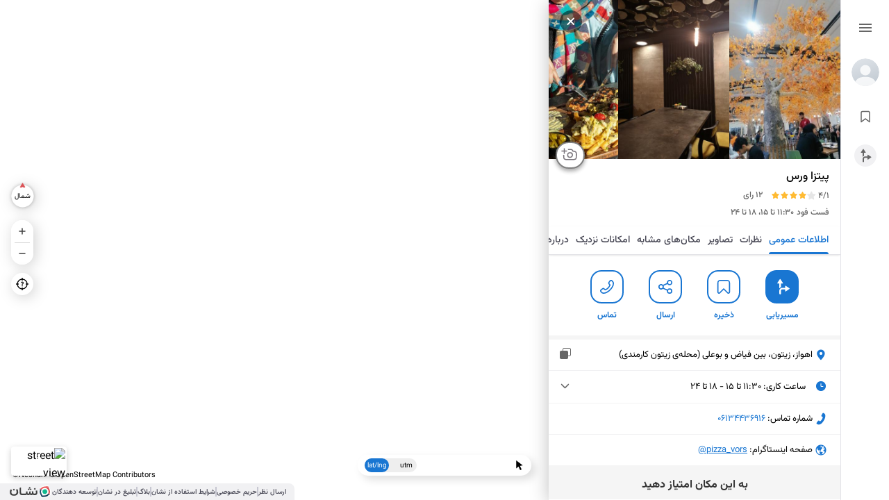

--- FILE ---
content_type: application/javascript; charset=utf-8
request_url: https://neshan.org/maps/5622-2a8514028f8c0539f331.js
body_size: 3315
content:
try{let e="undefined"!=typeof window?window:"undefined"!=typeof global?global:"undefined"!=typeof globalThis?globalThis:"undefined"!=typeof self?self:{},t=(new e.Error).stack;t&&(e._sentryDebugIds=e._sentryDebugIds||{},e._sentryDebugIds[t]="a06bc7c3-4f35-4364-a583-e7ebd1c25151",e._sentryDebugIdIdentifier="sentry-dbid-a06bc7c3-4f35-4364-a583-e7ebd1c25151")}catch(e){}(self.__LOADABLE_LOADED_CHUNKS__=self.__LOADABLE_LOADED_CHUNKS__||[]).push([[5622],{38793:(e,t,s)=>{s.d(t,{A:()=>c});var n=s(96540),a=s(55550);const r=new class{#e;constructor(){this.#e=new IntersectionObserver(this.intersectionCallback.bind(this),{root:document,threshold:0})}handleLoad(e){const t="lazy"===e.getAttribute("loading");e.addEventListener("load",()=>{t&&(e.style.opacity="1",e.parentElement.style.animation="unset",e.parentElement.style.background="transparent",e.setAttribute("loading","lazy"))}),e.removeAttribute("loading"),e.setAttribute("src",e.dataset.src)}intersectionCallback(e,t){e.forEach(e=>{e.target&&e.isIntersecting&&(this.handleLoad(e.target),t.unobserve(e.target))})}observe(e){e&&this.#e.observe(e)}unobserve(e){e&&this.#e.unobserve(e)}},i="pUTe5rk",o="yKvru_v";var d=s(74848);const c=function(e){const{src:t,fallback:s,width:c,height:l,alt:_,title:u,onClick:b,className:g,container_className:h,style:C,container_style:v,data_img:f,lazy_load:E=!1,dont_load_image:p=!1,no_animation:k=!1}=e,w=(0,n.useRef)(null);let y=g||"";E&&(y+=` ${i}`);const A={onClick:b,className:y,height:l,width:c,onError:function(e){e.target.src=s||a},alt:_||"",...u?{title:u}:{},...E?{loading:"lazy"}:{}},L=t||s||"";E?A["data-src"]=L:A.src=L,f&&(A["data-img"]=f),(0,n.useEffect)(()=>(E&&w.current&&!p&&r.observe(w.current),()=>{w.current&&r.unobserve(w.current)}),[t,p]);const m=(0,d.jsx)("img",{...A,style:C,draggable:!1,ref:w});let x=v;x||(x={...C,width:c,height:l},k||(x.backgroundImage="linear-gradient(100deg, #EEEEEE 0%, #ffffff 20%, #EEEEEE 40%)"));const O=`${o} ${h||g||""}`;return E?(0,d.jsx)("div",{className:O,style:x,children:m}):m}},39500:(e,t,s)=>{e.exports=s.p+"7f372604b874de7f4854.svg"},39899:(e,t,s)=>{s.r(t),s.d(t,{default:()=>F});var n=s(96540),a=s(13561);const r=s.p+"98163d401ad864318f87.svg";var i=s(13953),o=s(38793),d=s(39500),c=s(89996),l=s(85336),_=s(43166),u=s(93710),b=s(47344),g=s(3082),h=s(63040),C=s(40571),v=s(49172),f=s(43726),E=s(83784),p=s(37017);const k={container:"qzL0IAB",avatar:"Kn6rNOf",badge:"YaQ3S8e"};var w=s(74848);function y(){const e=(0,a.d4)(i.aN),t=(0,a.d4)(i.Bg),s=(0,a.d4)(i.eC),n=(0,a.d4)(f.NA),r=(0,a.wA)();return(0,w.jsxs)("div",{className:k.container,onClick:()=>{const e=[(0,p.MQ)(!1),(0,v.py)(!1,!1),(0,g.Ob)(!1),(0,h.YJ)(),(0,h.nO)(!1),(0,E.dOr)(!1,null),(0,l.Gk)(!0)];s?r((0,c.kd)("در حالت ناشناس غیر فعاله!",c.wc.WARNING)):t?n||((0,C.ME)(e),(0,b.J0)(b.UL.PWA_DESKTOP_SIDEBAR_PROFILE_CLICKED,{event_category:b.BY.DESKTOP_SIDEBAR})):(r((0,_.GW)(e)),r((0,_.gF)(!0)))},children:[(0,w.jsx)(o.A,{className:k.avatar,src:s?u:e.userAvatar||d,width:40,height:40,alt:"تصویر کاربر"}),!s&&e.userBadge?(0,w.jsx)(o.A,{alt:"user badge",className:k.badge,src:e.userBadge,width:60,height:60}):null]})}var A=s(60440),L=s(8498);function m(){const e=A.M_.getState(),t=(0,i.eC)(e),s=(0,i.Hl)(e),n=(0,i.Bg)(e),a=(0,L.Bz)(e);if(t)return void A.M_.dispatch((0,c.kd)("در حالت ناشناس غیر فعاله!",c.wc.WARNING));if(a)return;const r=[(0,v.py)(!1,!1),(0,p.MQ)(!1),(0,g.Ob)(!1),(0,l.Gk)(!1),(0,h.oF)(),(0,E.dOr)(!1,null),(0,h.nO)(!0)];s&&A.M_.dispatch((0,c.OL)(!1)),n?(0,C.ME)(r):(A.M_.dispatch((0,_.GW)(r)),A.M_.dispatch((0,_.gF)(!0))),(0,b.J0)(b.UL.PWA_DESKTOP_SIDEBAR_PERSONAL_PLACES_CLICKED,{event_category:b.BY.DESKTOP_SIDEBAR})}function x({active:e}){return(0,w.jsx)("svg",{width:"24",height:"24",viewBox:"0 0 24 24",fill:"none",xmlns:"http://www.w3.org/2000/svg",children:(0,w.jsx)("path",{d:"M12 15L6 19.5V6.5C6 5.39543 6.89543 4.5 8 4.5H16C17.1046 4.5 18 5.39543 18 6.5V19.5L12 15Z",stroke:e?"#FFFFFF":"#666666",strokeWidth:"1.5",strokeLinejoin:"round",style:{transition:"all .1s ease"}})})}var O=s(29518);function N({active:e,hover:t}){return(0,w.jsx)("svg",{width:"24",height:"24",viewBox:"0 0 24 24",fill:"none",xmlns:"http://www.w3.org/2000/svg",children:(0,w.jsx)("path",{d:"M8.0013 8.03943H5.989C5.90044 8.03919 5.8136 8.01456 5.7377 7.96816C5.6618 7.92176 5.59967 7.85532 5.55792 7.7759C5.51616 7.69648 5.49634 7.60704 5.50056 7.51708C5.50477 7.42712 5.53286 7.34001 5.58185 7.26498L8.57541 2.72074C8.62031 2.65279 8.68097 2.59712 8.75202 2.55863C8.82307 2.52013 8.90234 2.5 8.98284 2.5C9.06335 2.5 9.14262 2.52013 9.21367 2.55863C9.28472 2.59712 9.34538 2.65279 9.39028 2.72074L12.3827 7.26379C12.4319 7.33877 12.4601 7.42593 12.4644 7.51596C12.4688 7.60599 12.449 7.69553 12.4072 7.77502C12.3654 7.85451 12.3032 7.92098 12.2271 7.96734C12.1511 8.01369 12.0642 8.0382 11.9755 8.03824H9.96322V12.5736C9.19212 12.8549 8.51308 13.3487 8.00189 13.9997L8.0013 8.03943ZM20.2848 13.8901L15.8162 10.8459C15.7421 10.7962 15.6562 10.7678 15.5676 10.7637C15.479 10.7597 15.3909 10.7801 15.3128 10.8229C15.2347 10.8657 15.1694 10.9292 15.1239 11.0067C15.0785 11.0841 15.0545 11.1727 15.0546 11.2629V13.3099H11.4647C10.5464 13.3107 9.6659 13.682 9.01656 14.3423C8.36722 15.0026 8.00208 15.898 8.0013 16.8318V20.5027C8.0013 20.7672 8.10462 21.0209 8.28853 21.2079C8.47244 21.3949 8.72188 21.5 8.98197 21.5C9.24206 21.5 9.49149 21.3949 9.6754 21.2079C9.85931 21.0209 9.96263 20.7672 9.96263 20.5027V16.8277C9.96325 16.4229 10.1216 16.0349 10.4031 15.7487C10.6845 15.4625 11.0661 15.3014 11.4641 15.3008H15.0517V17.3454C15.0516 17.4356 15.0755 17.5242 15.121 17.6017C15.1665 17.6791 15.2317 17.7426 15.3098 17.7854C15.388 17.8282 15.476 17.8487 15.5647 17.8446C15.6533 17.8405 15.7392 17.8121 15.8132 17.7624L20.2819 14.7182C20.3488 14.6727 20.4036 14.6113 20.4416 14.5392C20.4797 14.4672 20.4997 14.3867 20.5 14.3049C20.5003 14.2232 20.4808 14.1426 20.4433 14.0702C20.4058 13.9979 20.3514 13.9361 20.2848 13.8901Z",fill:e?"#FFFFFF":t?"#1975D2":"#666666",style:{transition:"all .1s ease"}})})}var j=s(8107),D=s(54174),I=s(26308);const B={desktop_sidebar_container:"nNmmFsg",desktop_sidebar_container_with_high_z_index:"kLqWCKv",desktop_sidebar_button:"R4l_zEQ",desktop_sidebar_routing_button:"NKmOxGs",desktop_sidebar_active_button:"KqiMTxi"};function F(){const e=(0,a.wA)(),t=(0,a.d4)(L.Bz),s=(0,a.d4)(O.wD),i=(0,a.d4)(j.XX),o=(0,a.d4)(D.tC),d=(0,a.d4)(f.NA),_=(0,a.d4)(I.b7),u=(0,a.d4)(I.jX),[b,C]=(0,n.useState)(!1),k=!_&&!u&&(i||t||o||d);return(0,w.jsxs)("aside",{className:[B.desktop_sidebar_container,k?B.desktop_sidebar_container_with_high_z_index:""].join(" "),children:[(0,w.jsx)("button",{className:B.desktop_sidebar_button,onClick:()=>{e((0,h.nO)(!1)),e((0,h.YJ)()),e((0,l.Gk)(!1)),e((0,c.OL)(!0))},children:(0,w.jsx)("img",{src:r,alt:"منو"})}),(0,w.jsx)(y,{}),(0,w.jsx)("button",{className:[B.desktop_sidebar_button,t&&!s?B.desktop_sidebar_active_button:""].join(" "),onClick:m,children:(0,w.jsx)(x,{active:t&&!s})}),(0,w.jsx)("button",{className:[B.desktop_sidebar_button,B.desktop_sidebar_routing_button,s?B.desktop_sidebar_active_button:""].join(" "),onClick:()=>{s||(e((0,v.py)(!1,!1)),e((0,p.MQ)(!1)),e((0,h.YJ)()),e((0,h.nO)(!1)),e((0,p.tO)(!1)),e((0,l.Gk)(!1)),e((0,E.dOr)(!1,null)),e((0,g.Ob)(!0)))},onMouseEnter:()=>{C(!0)},onMouseLeave:()=>{C(!1)},children:(0,w.jsx)(N,{active:s,hover:b})})]})}},93710:(e,t,s)=>{e.exports=s.p+"93c404cadfaa213b489e.svg"}}]);
//# sourceMappingURL=5622-2a8514028f8c0539f331.js.map

--- FILE ---
content_type: application/javascript; charset=utf-8
request_url: https://neshan.org/maps/2932-9bf6336c58508c803107.js
body_size: 3808
content:
try{let t="undefined"!=typeof window?window:"undefined"!=typeof global?global:"undefined"!=typeof globalThis?globalThis:"undefined"!=typeof self?self:{},e=(new t.Error).stack;e&&(t._sentryDebugIds=t._sentryDebugIds||{},t._sentryDebugIds[e]="0e521489-ff21-4197-a4f6-c0e59df0a4ad",t._sentryDebugIdIdentifier="sentry-dbid-0e521489-ff21-4197-a4f6-c0e59df0a4ad")}catch(t){}(self.__LOADABLE_LOADED_CHUNKS__=self.__LOADABLE_LOADED_CHUNKS__||[]).push([[2932],{4070:(t,e,s)=>{s.d(e,{A:()=>n});class n{static itemTypes={GENERAL:"general",HTML:"html",PHOTO:"photo",ACTION:"action",DIVIDER:"divider",LAZY:"lazy",REVIEW:"review",MY_REVIEW:"my_review"};static customItemTypes={LOADING:"LOADING",RATE_BAR:"rate_bar"};static handlerTypes={DIAL:"dial",ROUTING:"routing",SHARE:"share",LINK:"link",SAVE:"save"};static actionDefinitions={ROUTING:"infobox://routing.neshan.org",COPY:"infobox://copy.neshan.org",COPY_ADDRESS:"infobox://copy.neshan.org/withIcon",SHARE:"infobox://share.neshan.org",SAVE:"infobox://save.neshan.org",ADD_PHOTO:"infobox://addphoto.neshan.org",REVIEW:"infobox://review.neshan.org",WORK_HOUR:"infobox://workhour.neshan.org",ADD_POINT:"infobox://addpoint.neshan.org",EDIT_POINT:"infobox://editpoint.neshan.org",COPY_WITH_ICON:"infobox://copy.neshan.org/withIcon"};#t;#e;#s;#n;#r;#i;#o;#a;#h;#c;#d;#l;#_;constructor(t,e,s,n,r,i,o,a,h,c,d,l){this.#t=t,this.#e=e,this.#s=s,this.#n=n,this.#r=r,this.#i=i,this.#o=o,this.#a=a,this.#h=h,this.#c=c,this.#l=d,this.#_=l}get alt(){return this.#l}set alt(t){this.#l=t}get type(){return this.#t}set type(t){this.#t=t}get title(){return this.#e}set title(t){this.#e=t}get icon(){return this.#s}set icon(t){this.#s=t}get subtitle(){return this.#n}set subtitle(t){this.#n=t}get content(){return this.#r}set content(t){this.#r=t}get handler(){return this.#i}set handler(t){this.#i=t}get action(){return this.#o}set action(t){this.#o=t}get actionId(){return this.#a}set actionId(t){this.#a=t}get message(){return this.#h}set message(t){this.#h=t}get url(){return this.#c}set url(t){this.#c=t}get active(){return this.#_}set active(t){this.#_=t}get data(){return this.#d}set data(t){this.#d=t}toJson(){return{type:this.type,title:this.title,icon:this.icon,subtitle:this.subtitle,content:this.content,handler:this.handler,action:this.action,actionId:this.actionId,message:this.message,url:this.url,data:this.data,alt:this.alt,active:this.active}}}},32165:(t,e,s)=>{s.d(e,{A:()=>r});var n=s(44640);function r(t,e=!0){try{if(!t)return;let s=t.slice(28);s=s.slice(0,s.length-28);const r=s.slice(s.lastIndexOf("@")+1);s=s.slice(0,s.lastIndexOf("@"));const i=s.slice(0,r);s=s.slice(r);const o=n.o.decode(s+i);return e?JSON.parse(o):o}catch(t){0}return null}},32506:(t,e,s)=>{s.d(e,{A:()=>g});var n=s(13953),r=s(60440),i=s(40571),o=s(27935),a=s(89996),h=s(32165);const c=async t=>fetch(`https://neshan.org/maps/pwa-api/login/refresh-token?token=${t}`).then(t=>{if(t?.ok)return t.text();throw new Error("refresh-token response not ok")}).then(t=>(0,h.A)(t));const d=new class{lock;is_fetching=!1;#u=!1;tokenIsExpired(){const{expires_at:t}=(0,n.Qb)(r.M_.getState());return t-Date.now()<=6e5}refreshToken(){this.is_fetching=!0;const{refresh_token:t}=(0,n.Qb)(r.M_.getState());this.lock=new Promise(e=>{c(t).then(t=>{const s={...(0,n.Qb)(r.M_.getState()),...t,expires_at:Date.now()+1e3*parseInt(t.expires_in,10)};(0,o._)(o._.tags.USER,s),r.M_.dispatch((0,a.OB)(s)),this.is_fetching=!1,e()}).catch(t=>{console.error("unable to refresh user token",t),this.is_fetching=!1,e()})}).catch(()=>{this.is_fetching=!1})}failureHandler(){this.#u||(this.#u=!0,setTimeout(()=>{r.M_.dispatch((0,a.Zn)(null)),this.#u=!1},2e3))}};var l=s(85336),_=s(78817);const u=async function(t){return fetch(`https://neshan.org/maps/pwa-api/login/tmp/?uuid=${t}`).then(t=>{if(t?.ok)return t.text();throw new Error("temp-login response not ok")}).then(t=>(0,h.A)(t))};const f=new class{lock;#u=!1;is_fetching=!1;accessTokenIsValid(){const{access_token:t}=(0,n.Qb)(r.M_.getState());return!!t?.length}fetchTmpUser(){this.is_fetching=!0,r.M_.dispatch((0,a.SL)(null)),r.M_.dispatch((0,l.Io)({})),this.lock=new Promise(t=>{const e=(0,i.jm)();u(e).then(e=>{const s={...e,is_temp:!0,expires_at:Date.now()+1e3*parseInt(e.expires_in,10)};(0,o._)(o._.tags.USER,s),r.M_.dispatch((0,l.Ps)()),r.M_.dispatch((0,a.OB)(s)),this.is_fetching=!1,t(s.access_token)}).catch(e=>{console.error("unable to login temp in TempLoginHelper",e),this.is_fetching=!1,t(null)})}).catch(()=>{this.is_fetching=!1})}failureHandler(){this.#u||(this.#u=!0,setTimeout(()=>{(0,_.TF)(r.M_.getState())||r.M_.dispatch((0,a.kd)("اشکال در دریافت اطلاعات! لطفا مجددا تلاش کنید.",a.wc.FAILURE)),r.M_.dispatch((0,a.Zn)(null)),this.#u=!1},2e3))}};const g=new class{ssr_required_requests_map=new Map;#f=new Map;#g=new Map;#p={prevent_refresh_token:!1,parser:t=>t,is_json:!1,selector:t=>t,auth_required:!1,required_for_ssr:!1,ignore_state_token:!1,service_name:null};#A(t,e,s,n){performance.now();return fetch(t,e)}async request(t,e,s=this.#p){let i;const o={...this.#p,...s},{prevent_refresh_token:a,parser:h,is_json:c,selector:l,auth_required:_,required_for_ssr:u,ignore_state_token:g,service_name:p}=o;if(this.#m(e),_){f.is_fetching||f.accessTokenIsValid()||f.fetchTmpUser();const s=await f.lock,{access_token:h}=(0,n.Qb)(r.M_.getState());if(!h&&!s)return f.failureHandler(),null;if(this.#S(e,g&&!h?`Bearer ${s}`:null),!d.is_fetching&&d.tokenIsExpired()&&d.refreshToken(),await d.lock,this.#S(e),i=await this.#A(t,e,u,p),401===i.status)return a?(d.failureHandler(),null):d.is_fetching?this.request(t,e,o):(d.refreshToken(),this.request(t,e,{...o,prevent_refresh_token:!0}))}else i=await this.#A(t,e,u,p);return this.#C(i,h,c,l)}#m(t){r.M_&&!(0,n.eC)(r.M_.getState())&&("function"==typeof t?.headers?.get?t.headers.set("uuid",(0,i.jm)()):"object"==typeof t?.headers?t.headers.uuid=(0,i.jm)():t.headers={...t.headers,uuid:(0,i.jm)()})}#S(t,e=null){const{token_type:s,access_token:i}=(0,n.Qb)(r.M_.getState()),o=e||`${s} ${i}`;(0,n.eC)(r.M_.getState())?"function"==typeof t?.headers?.get?(t.headers.set("au","1"),t.headers.set("Authorization","")):"object"==typeof t?.headers?(t.headers.au="1",t.headers.Authorization=""):t.headers={...t.headers,au:"1",Authorization:""}:"function"==typeof t?.headers?.get?t.headers.set("Authorization",o):"object"==typeof t?.headers?t.headers.Authorization=o:t.headers={Authorization:o}}async#C(t,e,s,n){if(t.ok){const r=s?await t.json():await t.text(),i=s?await e(n(r)):await e(r);return s?i:n(i,t)}if(s)throw Error(`Fetcher Error: ${t.statusText}`);throw await this.generateError(t)}clearSSRCache(){this.#f.clear()}async generateError(t){const e=await t.text(),{status:s,statusText:n}=t;return{message:"Fetcher Error",status:s,statusText:n,response:e}}getSSRPendingRequests(){return this.#g}clearSSRPendingRequestsMap(){this.#g.clear()}}},44640:(t,e,s)=>{s.d(e,{o:()=>n});const n={_keyStr:"ABCDEFGHIJKLMNOPQRSTUVWXYZabcdefghijklmnopqrstuvwxyz0123456789+/=",encode(t){let e="";const s=this._utf8_encode(t);for(let t=0;t<s.length;t+=3){const n=s.charCodeAt(t),r=s.charCodeAt(t+1),i=s.charCodeAt(t+2),o=n>>2,a=(3&n)<<4|r>>4;let h=(15&r)<<2|i>>6,c=63&i;isNaN(r)?h=c=64:isNaN(i)&&(c=64),e+=this._keyStr.charAt(o)+this._keyStr.charAt(a)+this._keyStr.charAt(h)+this._keyStr.charAt(c)}return e},decode(t){if(!t||"string"!=typeof t)return"";const e=t.replace(/[^A-Za-z0-9+/=]/g,"");let s="",n=0;for(;n<e.length;){const t=this._keyStr.indexOf(e.charAt(n++)),r=this._keyStr.indexOf(e.charAt(n++)),i=this._keyStr.indexOf(e.charAt(n++)),o=this._keyStr.indexOf(e.charAt(n++)),a=t<<2|r>>4;if(s+=String.fromCharCode(a),64!==i){const t=(15&r)<<4|i>>2;s+=String.fromCharCode(t)}if(64!==o){const t=(3&i)<<6|o;s+=String.fromCharCode(t)}}return this._utf8_decode(s)},_utf8_encode(t){let e="";for(let s=0;s<t.length;s++){const n=t.codePointAt(s);n>65535&&s++,n<128?e+=String.fromCharCode(n):n<2048?(e+=String.fromCharCode(n>>6|192),e+=String.fromCharCode(63&n|128)):n<65536?(e+=String.fromCharCode(n>>12|224),e+=String.fromCharCode(n>>6&63|128),e+=String.fromCharCode(63&n|128)):(e+=String.fromCharCode(n>>18|240),e+=String.fromCharCode(n>>12&63|128),e+=String.fromCharCode(n>>6&63|128),e+=String.fromCharCode(63&n|128))}return e},_utf8_decode(t){let e="",s=0;for(;s<t.length;){const n=t.charCodeAt(s++);if(n<128)e+=String.fromCharCode(n);else if(n>191&&n<224){const r=t.charCodeAt(s++);e+=String.fromCharCode((31&n)<<6|63&r)}else if(n>223&&n<240){const r=t.charCodeAt(s++),i=t.charCodeAt(s++);e+=String.fromCharCode((15&n)<<12|(63&r)<<6|63&i)}else if(n>239&&n<248){const r=(7&n)<<18|(63&t.charCodeAt(s++))<<12|(63&t.charCodeAt(s++))<<6|63&t.charCodeAt(s++);e+=r>65535?String.fromCodePoint(r):String.fromCharCode(r)}}return e}}},63077:(t,e,s)=>{s.d(e,{A:()=>o});var n=s(8498),r=s(60440),i=s(40571);function o(t,e){let s=e;if(!s){const t=r.M_.getState();s=(0,n.OB)(t)}const o=t.crowdId&&32===t.crowdId.length?t.crowdId:t.hash_id&&32===t.hash_id.length?t.hash_id:t.hashedId&&32===t.hashedId.length?t.hashedId:null;return o?s.get(o):t.location&&t.location.x&&t.location.y?s.get((0,i.t7)({lng:t.location.x,lat:t.location.y}).join("-")):null}},80917:(t,e,s)=>{s.d(e,{Ay:()=>g,EM:()=>f,_f:()=>u});var n=s(47435),r=s(65550),i=s(40571),o=s(15731),a=s(64625),h=s(55550),c=s(83784),d=s(60440),l=s(88762),_=s(78817);const u="مکان شخصی",f="بوک‌مارک";const g=function(t,e){const s=d.M_.getState(),g=(0,_.TF)(s),p=new n.A(`custom_generated_item_${(0,r.Mu)()}`,t.title,t?.pointHashedId?f:u),A=(0,i.Rt)({lng:t.pointX,lat:t.pointY});p.location=new o.A(A[0],A[1]).toJson(),p.crowdId=t?.pointHashedId,p.showOnMap=!0;const m=new a.A(null,e,24,24).toJson(),S=new a.A(null,h).toJson();p.icon=m,p.mapIcon=S,g&&(0,l.Rk)(p.toJson()),d.M_.dispatch((0,c.dOr)(!0,p.toJson(),{should_zoom_on_location:!0}))}},92027:(t,e,s)=>{s.d(e,{A:()=>i});var n=s(32165),r=s(32506);const i=async(t,e,s)=>r.A.request(`https://neshan.org/maps/pwa-api/transportation/passing-lines/${t}/${e}`,{signal:s},{parser:n.A,required_for_ssr:!0})}}]);
//# sourceMappingURL=2932-9bf6336c58508c803107.js.map

--- FILE ---
content_type: image/svg+xml
request_url: https://neshan.org/maps/a396c15eb4861e5e6dd9.svg
body_size: 543
content:
<svg xmlns="http://www.w3.org/2000/svg" width="38" height="38" viewBox="0 0 38 38" fill="none"><path d="M17.002 4.331c.787-1.705 3.21-1.705 3.996 0l2.847 6.173a2.2 2.2 0 0 0 1.739 1.263l6.75.8c1.864.221 2.613 2.525 1.234 3.8l-4.99 4.615a2.2 2.2 0 0 0-.664 2.044l1.324 6.667c.366 1.841-1.594 3.266-3.232 2.349l-5.931-3.32a2.2 2.2 0 0 0-2.15 0l-5.931 3.32c-1.638.917-3.598-.508-3.232-2.349l1.324-6.667a2.2 2.2 0 0 0-.664-2.044l-4.99-4.615c-1.379-1.275-.63-3.579 1.234-3.8l6.75-.8a2.2 2.2 0 0 0 1.74-1.263l2.846-6.173Z" stroke="gray" stroke-opacity=".65" stroke-width="1.5"/><path d="M18.378 13.602c1.436 1.331 2.497 2.541 3.186 3.63.692 1.09 1.038 2.177 1.038 3.261 0 .793-.177 1.386-.533 1.777-.355.388-.852.582-1.49.582a1.6 1.6 0 0 1-.95-.301 1.88 1.88 0 0 1-.622-.786 1.74 1.74 0 0 1-.581.786c-.264.2-.588.3-.97.3-.616 0-1.113-.2-1.491-.601-.378-.401-.567-.987-.567-1.757 0-.601.116-1.19.348-1.763.232-.575.54-1.149.923-1.723.383-.579.8-1.178 1.25-1.798l-.416-.41.875-1.197Zm-.93 7.814a.69.69 0 0 0 .63-.349c.14-.237.268-.66.382-1.271h1.08c.1.61.228 1.034.383 1.271a.744.744 0 0 0 .656.349.551.551 0 0 0 .458-.219c.114-.15.171-.383.171-.697 0-.652-.175-1.322-.526-2.01-.351-.688-.92-1.442-1.71-2.262-.724.93-1.269 1.734-1.633 2.413-.365.679-.547 1.299-.547 1.859 0 .3.066.529.198.684.132.154.285.232.458.232Z" fill="gray" fill-opacity=".65"/></svg>

--- FILE ---
content_type: application/javascript; charset=utf-8
request_url: https://neshan.org/maps/3524-2038e48f838d9fffceec.js
body_size: 98795
content:
try{let e="undefined"!=typeof window?window:"undefined"!=typeof global?global:"undefined"!=typeof globalThis?globalThis:"undefined"!=typeof self?self:{},t=(new e.Error).stack;t&&(e._sentryDebugIds=e._sentryDebugIds||{},e._sentryDebugIds[t]="50aedcdc-abce-4d60-9642-376c6b351b3d",e._sentryDebugIdIdentifier="sentry-dbid-50aedcdc-abce-4d60-9642-376c6b351b3d")}catch(e){}(self.__LOADABLE_LOADED_CHUNKS__=self.__LOADABLE_LOADED_CHUNKS__||[]).push([[3524],{1510:(e,t,i)=>{i.d(t,{A:()=>s,f:()=>n});var a=i(83784),o=i(25456),r=i(41964);const n={hashId:null,lat:null,lng:null,briefContent:{title:"",subtitle:"",icon:null,iconHeight:null,iconWidth:null,address:"",verifyIconUrl:null,actions:[{type:"action",title:"مسیریابی",handler:"routing",action:"infobox://routing.neshan.org"},{type:"action",title:"ذخیره",handler:"save",action:"infobox://save.neshan.org"},{type:"action",title:"ارسال",handler:"share",action:"infobox://share.neshan.org"}],description:""},expandedContent:{title:"",subtitle:"",icon:null,tabs:[{slug:o.A.tabTypes.OVERVIEW,containers:[{type:r.A.containerTypes.ACTIONS,items:[{type:"action",title:"مسیریابی",handler:"routing",action:"infobox://routing.neshan.org"},{type:"action",title:"ذخیره",handler:"save",action:"infobox://save.neshan.org"},{type:"action",title:"اشتراک گذاری",handler:"share",action:"infobox://share.neshan.org"}]}]}]},rateStars:{rateString:"",rate:null,votes:""},alerts:{message:""},type:null,passing_lines:[],updating_time:6e4},_={is_fetching:!1,no_result_found:!1,is_loaded:!1,result:structuredClone(n)};function s(e=_,t){switch(t.type){case a.G$C:return{...e,is_fetching:t.is_fetching};case a.Ufi:return{...e,result:t.result};case a.loq:return{...e,no_result_found:t.no_result_found};case a.d58:return{...e,is_loaded:t.is_loaded};case a.JMm:return{...e,passing_lines:t.passing_lines};case a.YPp:return{...e,updating_time:t.updating_time};default:return e}}},1580:(e,t,i)=>{i.d(t,{FV:()=>o,Mr:()=>n,Tt:()=>_,j6:()=>s,rW:()=>a,x0:()=>r});const a="DOWNLOAD_APP_SET_SET_IS_VISIBLE",o="DOWNLOAD_APP_SET_IOS_LINKS_VISIBLE",r="DOWNLOAD_APP_SET_ANDROID_LINKS_VISIBLE ",n=e=>({type:a,is_visible:e}),_=e=>({type:o,is_visible:e}),s=e=>({type:r,is_visible:e})},3082:(e,t,i)=>{i.d(t,{Dq:()=>T,Fh:()=>I,Fy:()=>w,GH:()=>M,Gk:()=>q,Hh:()=>$,Iq:()=>ee,J$:()=>N,JB:()=>ae,JS:()=>n,LA:()=>g,Ls:()=>m,Nf:()=>k,O4:()=>s,Ob:()=>D,Om:()=>c,Pu:()=>Q,Q2:()=>l,R_:()=>E,T9:()=>te,UB:()=>v,Ut:()=>G,Vj:()=>X,W:()=>V,WF:()=>H,XS:()=>Y,Xy:()=>x,YS:()=>y,ax:()=>b,bx:()=>L,f4:()=>d,g8:()=>p,go:()=>h,hT:()=>j,iX:()=>K,ij:()=>z,io:()=>r,kk:()=>S,lA:()=>J,lT:()=>R,mC:()=>ie,mY:()=>F,mf:()=>f,nq:()=>o,pG:()=>A,qj:()=>O,s6:()=>W,t$:()=>Z,tT:()=>a,u3:()=>C,ud:()=>B,v6:()=>U,vG:()=>P,y2:()=>_,yy:()=>u});const a="ROUTING_SET_OPEN",o="ROUTING_SET_TYPE",r="ROUTING_SET_ORIGIN_COORDINATE",n="ROUTING_SET_ACTIVE_DETAILS_ROUTING_TAB",_="ROUTING_SET_ORIGIN_TITLE",s="ROUTING_SET_DESTINATION_COORDINATE",l="ROUTING_SET_POI_HASH_ID",c="ROUTING_SET_DESTINATION_TITLE",p="ROUTING_SET_SETTINGS",d="ROUTING_SET_ROUTING_TIMING_TYPE",u="ROUTING_SET_INITIAL_ROUTING_TIMING_TYPE",m="ROUTING_SET_ROUTING_TIMING_DATE",E="ROUTING_SET_ROUTING_TIMING_DATE_VIEW",h="ROUTING_MOBILE_SET_ARRIVAL_ESTIMATION_OPEN",y="ROUTING_MOBILE_SET_TIME_WHEEL_INDEX",g="ROUTING_MOBILE_SET_DATE_WHEEL_INDEX",S="ROUTING_MOBILE_SET_CURRENT_DATE",O="ROUTING_SET_ROUTING_TIMING_TYPE_MOBILE",f="ROUTING_SET_ROUTING_TIMING_TIME",I="ROUTING_SET_SETTINGS_OPEN",T="ROUTING_MOBILE_SET_OPTIONS_VISIBLE",A="ROUTING_MOBILE_SET_OPTIONS_CONTENT_VISIBLE",R="ROUTING_MOBILE_SET_CHOOSE_FROM_MAP",b="ROUTING_MOBILE_SET_TARGET_FIELD",w="ROUTING_SET_DEFAULT_TYPE",N="ROUTING_MOBILE_SET_PHASE",L={ORIGIN:"ORIGIN",DESTINATION:"DESTINATION"},C={ROUTE_INFO:"ROUTE_INFO",ROUTE_STEPS:"ROUTE_STEPS"},v={NOW:"NOW",ARRIVAL:"ARRIVAL",DEPARTURES:"DEPARTURES"},D=(e,t=null,i=null)=>({type:a,is_open:e,origin:t,destination:i}),P=e=>({type:w,default_routing_type:e}),B=e=>({type:o,routing_type:e}),x=e=>({type:n,tab:e}),z=(e,t=!1,i)=>({type:r,coordinate:e,prevent_focus_destination:t,title:i}),M=e=>({type:_,title:e}),F=(e,t=!1,i)=>({type:s,coordinate:e,prevent_focus_origin:t,title:i}),k=e=>({type:l,poi_hash_id:e}),G=e=>({type:c,title:e}),U=e=>({type:I,is_open:e}),H=e=>({type:d,timing_type:e}),W=e=>({type:u,initial_timing_type:e}),V=e=>({type:O,timing_type_mobile:e}),K=e=>({type:m,timing_date:e}),Y=e=>({type:E,timing_date_view:e}),X=e=>({type:f,timing_time:e}),j=e=>({type:p,settings:e}),q=e=>({type:T,is_visible:e}),Z=e=>({type:A,is_visible:e}),$=e=>({type:R,status:e}),J=e=>({type:b,field:e}),Q=e=>({type:g,index:e}),ee=e=>({type:y,index:e}),te=e=>({type:N,phase:e}),ie=e=>({type:h,is_open:e}),ae=e=>({type:S,current_date:e})},4619:(e,t,i)=>{i.d(t,{FC:()=>a,Y8:()=>n,gm:()=>r,wz:()=>o});const a=11,o=8,r="_bZOU4pGfCn6",n={x:54.30141386472322,y:32.56479953626103}},5194:(e,t,i)=>{i.d(t,{NA:()=>a,Yx:()=>o,dd:()=>r});const a=e=>e.secondaryMenu.move.is_cities_drop_down_open,o=e=>e.secondaryMenu.move.is_privacy_tab_opened,r=e=>e.secondaryMenu.move.is_incognito_popup_open},5569:(e,t,i)=>{function a(){}i.d(t,{P:()=>a})},7355:(e,t,i)=>{i.d(t,{CX:()=>n,I8:()=>s,OL:()=>r,ew:()=>o,zf:()=>_});var a=i(39046);const o=()=>["iPad Simulator","iPhone Simulator","iPod Simulator","iPad","iPhone","iPod"].includes(window.navigator?.userAgentData?.platform||window.navigator?.platform)||window.navigator.userAgent.includes("Mac")&&"ontouchend"in document,r=(e=window.navigator?.userAgentData?.platform||window.navigator.userAgent)=>/googlebot/gi.test(e);function n(){return"matchMedia"in window&&window.matchMedia("(any-hover: none) and (any-pointer: coarse)").matches}const _=e=>{try{return e.name.toString().toLowerCase()==="AbortError".toLowerCase()}catch(e){return!1}};function s(e=""){return!!e&&/^09\d{9}$/g.test((0,a.g6)(e).toString())}},8107:(e,t,i)=>{i.d(t,{CB:()=>N,HS:()=>m,I6:()=>w,It:()=>o,JB:()=>n,Jv:()=>L,Lj:()=>r,Op:()=>A,Q:()=>g,R1:()=>I,Rk:()=>h,Sx:()=>T,TK:()=>p,Th:()=>B,XX:()=>l,Yi:()=>s,az:()=>u,dn:()=>C,fL:()=>d,g3:()=>O,go:()=>_,h6:()=>R,kX:()=>v,nB:()=>S,ne:()=>b,qO:()=>E,rT:()=>P,u_:()=>f,ul:()=>y,wT:()=>c,ws:()=>D});var a=i(13953);const o=e=>e.searchBar.options.keyword,r=e=>e.searchBar.fetch.keyword,n=e=>e.searchBar.fetch.is_fetching,_=e=>e.searchBar.fetch.result_is_visible,s=e=>e.searchBar.fetch.result,l=e=>e.searchBar.fetch.is_categories_visible,c=e=>e.searchBar.options.search_page_is_open,p=e=>e.searchBar.options.active_suggested_category_group,d=e=>e.searchBar.options.available_filter_options,u=e=>e.searchBar.options.filters,m=e=>e.searchBar.options.show_filter_chooser,E=e=>e.searchBar.options.filter_chooser_data,h=e=>e.searchBar.fetch.no_result_found,y=e=>(0,a.T3)(e).categories,g=e=>e.searchBar.options.map_showing,S=e=>e.searchBar.options.is_drawer_menu_mobile_visible,O=e=>e.searchBar.options.result_list_bottom_sheet_index,f=e=>e.searchBar.options.is_search_page_temporary_hidden,I=e=>e.searchBar.options.search_main_page_bottom_sheet_phase,T=e=>e.searchBar.options.result_list_bottom_sheet_with_anim,A=e=>e.searchBar.options.center_has_changed,R=e=>e.searchBar.options.footer_phase,b=e=>e.searchBar.options.visible_child_index,w=e=>e.searchBar.fetch.result.items.length,N=e=>e.searchBar.fetch.result.id,L=e=>e.searchBar.fetch.result.fetched_at,C=e=>e.searchBar.options.share_item,v=e=>e.searchBar.suggestion.is_fetching,D=e=>e.searchBar.suggestion.list_items,P=e=>e.searchBar.fetch.explore_for_city_data,B=e=>e.searchBar.fetch.is_fetching_explore_for_city},8285:(e,t,i)=>{i.d(t,{A:()=>Ut});var a=i(82960),o=i(27701),r=i(89996);var n=i(60440),_=i(82559);const s={back_button_locked:!1,ssr_stack:null};const l={is_mobile:window.clientScreenWidth<=768,internet:{is_connected:!0,status:r.uX.ONLINE},is_secondary_menu_open:!1,is_traffic_enabled:!1,is_street_view_enabled:!1,cache:{routing:[],search:[],search_suggestion_cache:[]},search_history:[],shared_hash_id:null,is_mobile_top_header_open:!0,is_new_version_ready:!1,alerts:[],places_share_visible:!1,dark_mode_enabled:!1,mouse_geo_type:"lat/lon",context_menu_status:!1,context_menu_point:null,context_menu_geo:null,config:{categories:[],markers:[]},config_is_fetching:!1,float_menu:{is_open:!1,top:-1e3,left:-1e3,deleteListener:()=>{}},user:{},user_brief_info:{},is_metro_enabled:!1,data_readiness_failed_callback:()=>{},is_ssr_result:!1,ssr_result_type:null,base_map_initialized:!1,user_player_hash:"",incognito_mode:!1,inputErrors:{},is_iframe_map:!1,cookie_consent_banner_is_visible:!1,one_tap_script_loaded:!1,user_loaded:!1,google_credential:null,card_grid_visible_count:8};var c=i(46279);const p={is_embedded:!1,profile:{editCallback:()=>{},logoutClick:()=>{},showIosNavigation:()=>{},hideIosNavigation:()=>{}},submit_place:{onExit:()=>{},onEditLocation:()=>{},showIosNavigation:()=>{},hideIosNavigation:()=>{},onEditSubmitted:()=>{},onEditWorkHoursCalled:()=>{},onEditWorkHoursEnds:()=>{}},additional_available_modules:{is_crowd_sourcing_visible:!1},map_center:null,map_zoom:null,module_type:null,ios_version:null};const d=(0,a.HY)({global:function(e=l,t){let i,a;switch(t.type){case r.mS:return{...e,is_mobile:t.is_mobile};case r.G7:return{...e,internet:{...e.internet,is_connected:t.is_connected,status:t.status}};case r.pb:return{...e,is_secondary_menu_open:t.is_open};case r.ag:return{...e,cookie_consent_banner_is_visible:t.is_visible};case r.lf:return{...e,is_traffic_enabled:t.is_enabled};case r.ni:return{...e,is_street_view_enabled:t.is_enabled};case r.PV:return{...e,cache:{...e.cache,routing:t.routing_cache||l.cache.routing,search:t.search_cache||l.cache.search,search_suggestion_cache:t.search_suggestion_cache||l.cache.search_suggestion_cache}};case r.gM:return a=e?.cache?.routing.filter(e=>e.url!==t?.row?.url),{...e,cache:{...e.cache,routing:a}};case r.Fk:return{...e,search_history:t.history||[]};case r.CQ:return{...e,shared_hash_id:t.hash_id};case r.m9:return{...e,incognito_mode:t.is_active};case r.Yr:return{...e,is_mobile_top_header_open:!1};case r.yG:return{...e,is_new_version_ready:!0};case r.fK:return i=e.alerts||l.alerts,i.push({id:t.id,message:t.message,alert_type:t.alert_type,is_temporary:t.is_temporary,action_button_callback:t.action_button_callback,action_button_label:t.action_button_label,can_close:t.can_close}),{...e,alerts:i};case r.uP:return i=e.alerts||l.alerts,i=i.filter(e=>e.id!==t.id),{...e,alerts:i};case r.mo:return{...e,places_share_visible:t.status};case r.bs:return{...e,dark_mode_enabled:t.status};case r.sZ:return{...e,mouse_geo_type:t.mouse_geo_type||"lat/lon"};case r.ak:return{...e,context_menu_status:t.context_menu_status,context_menu_point:t.context_menu_point,context_menu_geo:t.context_menu_geo};case r.SW:return{...e,config:t.data};case r.c2:return{...e,config_is_fetching:t.is_fetching};case r.m2:return{...e,float_menu:{is_open:t.is_open,left:t.left,top:t.top,deleteListener:t.deleteListener||(()=>{})}};case r.J_:return{...e,user:t.user||{}};case r.rI:return{...e,user_brief_info:t.user||{}};case r.fs:return{...e,is_metro_enabled:t.is_enabled};case r.Zg:return{...e,data_readiness_failed_callback:t.callback||(()=>{})};case r.dH:return{...e,is_ssr_result:t.is_ssr};case r.j6:return{...e,ssr_result_type:t.ssr_type};case r.fW:return{...e,base_map_initialized:t.status};case r.ay:return{...e,user_player_hash:t.hash||l.user_player_hash};case r.tL:return{...e,inputErrors:{...e.inputErrors,[t.inputName]:t.errorMessage}};case r.YW:if(!t.errorMessage){const{[t.inputName]:i,...a}=e.inputErrors;return{...e,inputErrors:a}}break;case r.$o:return{...e,inputErrors:{}};case r.oo:return{...e,is_iframe_map:t.is_iframe_map};case r.Gt:return{...e,one_tap_script_loaded:!0};case r.Fr:return{...e,user_loaded:!0};case r.H2:return{...e,google_credential:t.credential||l.google_credential};case r.Gm:return{...e,card_grid_visible_count:t.count||l.card_grid_visible_count};default:return e}},embedment:function(e=p,t){switch(t.type){case c.oI:return{...e,profile:{editCallback:t.editCallback||p.profile.editCallback,logoutClick:t.logoutClick||p.profile.logoutClick,showIosNavigation:t.onShowIOSNavigation||p.profile.showIosNavigation,hideIosNavigation:t.onHideIOSNavigation||p.profile.hideIosNavigation}};case c.Ht:return{...e,submit_place:{showIosNavigation:t.showIosNavigation||p.submit_place.showIosNavigation,hideIosNavigation:t.hideIosNavigation||p.submit_place.hideIosNavigation,onEditSubmitted:t.onEditSubmitted||p.submit_place.onEditSubmitted,onExit:t.onExit||p.submit_place.onExit,onEditLocation:t.onEditLocation||p.submit_place.onEditLocation,onEditWorkHoursCalled:t.onEditWorkHoursCalled||p.submit_place.onEditWorkHoursCalled,onEditWorkHoursEnds:t.onEditWorkHoursEnds||p.submit_place.onEditWorkHoursEnds}};case c.qO:return{...e,is_embedded:t.status};case c._5:return{...e,ios_version:t.version};case c.gx:return{...e,map_center:t.data};case c.EE:return{...e,map_zoom:t.data};case c.KS:return{...e,module_type:t.module_type};case c.Rh:return{...e,additional_available_modules:{...e.additional_available_modules,is_crowd_sourcing_visible:t.is_visible}};default:return e}},router:function(e=s,t){switch(t.type){case _.D3:return{...e,back_button_locked:!0};case _.q9:return{...e,back_button_locked:!1};case _.lT:return{...e,ssr_stack:t.stack};default:return e}}});var u=i(64272);const m={active_index:0};var E=i(15574);const h={lat:35.6892,lng:51.389,zoom:11,pitch:0};const y=(0,a.HY)({mapStyle:function(e=m,t){return t.type===u.YB?{...e,active_index:t.index}:e},mapProps:function(e=h,t){switch(t.type){case E.ZG:case E.nQ:return{...e,...t.props};default:return e}}});var g=i(92808);const S={is_cities_drop_down_open:!1,is_privacy_tab_opened:!1,is_incognito_popup_open:!1};const O=(0,a.HY)({move:function(e=S,t){switch(t.type){case g.DP:return{...e,is_cities_drop_down_open:t.is_open};case g.gg:return{...e,is_privacy_tab_opened:t.is_open};case g.pn:return{...e,is_incognito_popup_open:t.is_open};default:return e}}});var f=i(48518);const I={data:[]};const T={layerRelatedLayers:[]};var A=i(37017);const R={keyword:"",result:{id:"",items:[],fetched_at:0},is_fetching:!1,is_categories_visible:!1,no_result_found:!1,result_is_visible:!1,is_fetching_explore_for_city:!1,explore_for_city_data:null};var b=i(96178);const w={keyword:"",search_page_is_open:!1,available_filter_options:{},filters:{},show_filter_chooser:!1,filter_chooser_data:null,map_showing:!1,center_has_changed:!1,footer_phase:b.A.SHRUNK,visible_child_index:0,share_item:null,result_list_bottom_sheet_index:1,result_list_bottom_sheet_with_anim:!1,is_drawer_menu_mobile_visible:!1,is_search_page_temporary_hidden:!1,active_suggested_category_group:1,search_main_page_bottom_sheet_phase:A.jE.SHRUNKEN};const N={bazaar:"",branch:"",type:"",is_open:!1,city_name:"",layer:"",city_info:null,layer_info:null,layer_slug_info:null,branchSearchText:"",transportationType:null,stationSlug:""};const L={is_fetching:!1,response_data:[],list_items:[]};const C={data:[]};const v={data:[]};const D={data:[],stations:[]};const P=(0,a.HY)({fetch:function(e=R,t){switch(t.type){case A.sB:return{...e,keyword:t.keyword};case A.I5:return{...e,result:t.result||R.result};case A.fD:return{...e,no_result_found:t.is_not_found};case A.B3:return{...e,result_is_visible:t.is_visible};case A.St:return{...e,is_fetching:t.is_fetching};case A.Uy:return{...e,is_categories_visible:t.is_visible};case A.s2:return{...e,is_fetching_explore_for_city:t.is_loading};case A.P9:return{...e,explore_for_city_data:t.data};default:return e}},suggestion:function(e=L,t){switch(t.type){case A.rX:return{...e,is_fetching:t.is_fetching||L.is_fetching};case A.Wy:return{...e,response_data:t.data||L.response_data};case A.lx:return{...e,list_items:t.items||L.list_items};default:return e}},options:function(e=w,t){const i={...e};switch(t.type){case A.a$:case A.S_:return{...e,keyword:t.keyword};case A.zW:return{...e,search_page_is_open:t.is_open};case A.sh:return{...e,active_suggested_category_group:t.group_id};case A.cH:return{...e,is_search_page_temporary_hidden:t.is_hidden};case A.Az:return{...e,search_main_page_bottom_sheet_phase:t.phase};case A._x:return{...e,available_filter_options:t.filterObj};case A.BH:return{...e,filters:{...e.filters||{},[t.filter_name]:t.filter_value}};case A.T6:return delete i?.filters?.[t.filter_name],i;case A.kJ:return{...e,filters:t.filters};case A.LR:return{...e,filters:{}};case A.Iq:return{...e,show_filter_chooser:t.status,filter_chooser_data:null===t.filter?e.filter_chooser_data:t.filter};case A.B1:return{...e,filter_chooser_data:t.filter};case A.PR:return{...e,map_showing:t.map_showing};case A.SD:return{...e,is_drawer_menu_mobile_visible:t.is_visible};case A.fZ:return{...e,result_list_bottom_sheet_index:t.index};case A.hj:return{...e,result_list_bottom_sheet_with_anim:t.with_anim};case A.j$:return{...e,center_has_changed:t.center_has_changed};case A._z:return{...e,footer_phase:t.footer_phase};case A.Lq:return{...e,visible_child_index:t.visible_child_index};case A.qj:return{...e,share_item:t.item||w.share_item};default:return e}},list:function(e=N,t){switch(t.type){case f.qT:return{...e,type:t.list_type||N.type};case f.ZF:return{...e,is_open:!!t.is_open};case f.zv:return{...e,bazaar:t.bazaar};case f.Mz:return{...e,branch:t.branch};case f.Fi:return{...e,city_name:t.name||N.city_name};case f.U1:return{...e,stationSlug:t.stationSlug||N.stationSlug};case f.Nf:return{...e,layer:t.layer||N.layer};case f.MY:return{...e,city_info:t.data};case f.s3:return{...e,layer_info:t.data};case f.wd:return{...e,layer_slug_info:t.data};case f.ly:return{...e,transportationType:t.transportationType};case f.Po:return{...e,branchSearchText:t.branchSearchText};default:return e}},branches_bazaar_city:function(e=I,t){return t.type===f.T_?{...e,data:t.data||I.data}:e},layer_related_layers:function(e=T,t){return t.type===f.gu?{...e,layerRelatedLayers:t.layerRelatedLayers||T.layerRelatedLayers}:e},branch_data:function(e=C,t){switch(t.type){case f.F9:return{...e,data:t.data||C.data};case f._n:return{...e,title:t.title||C.title};default:return e}},bazaar_data:function(e=v,t){switch(t.type){case f.UY:return{...e,data:t.data||v.data};case f.lR:return{...e,title:t.title||v.title};default:return e}},transportation_data:function(e=D,t){switch(t.type){case f.f1:return{...e,data:t.data||D.data};case f.zR:return{...e,stations:t.stations||D.stations};default:return e}}});var B=i(83784);const x={result:null,is_fetching:!1,no_result_found:!1};const z={is_info_box_open:!1,do_zoom_on_location:!1,point:null,previous_point:null,is_clicked_from_city:!1,is_loading:!1,share_modal_visible:!1,disappearing_brief_content_height:0,is_bookmarked:!1,active_tab_index:0,data_ready_callback:()=>{},active_index_after_load:null,title:"",icon:"",is_opened_from_explore:!1,header_is_stuck:!1,desktop_header_scroll_position:-1,city_point_name:null,mobile_is_hidden:!1,disable_previous_point:!1,open_in_expanded:!1,is_work_hour_expanded:!1,is_similar_place_tab:!1,active_share_modal_tab:0,iframe_size:B.QbI.Medium,custom_iframe_size:{width:600,height:450},is_dropdown_open:!1,updated_iframe_size:{width:600,height:450},is_unpublished:!1,general_ad_height:0,mainCities:[],provinces:[],province_name:"",province_cities:[]};const M={result:null,no_result_found:!1,is_fetching:!1};const F={result:null,no_result_found:!1,is_fetching:!1};var k=i(1510);const G={is_fetching:!1,no_result_found:!1,result:null,page_number:0,has_more_photos:!0,is_category_image_open:!1,category_image_data:[],category_image_id:null,category_image_page_title:"",category_image_page_number:0,category_image_is_loading:!1,category_image_page_last_page_number:0};const U={is_fetching:!1,no_result_found:!1,result:null,page_number:0,has_more_reviews:!0,uuid_of_comment_which_its_mini_menu_is_open:null,reason_of_reporting_comment:"",data_of_reporting_comment:null,user_has_sent_review:!1,user_sent_review:null,mobile_review_replies_page_open:!1,mobile_review_replies_page_review:null,mobile_review_replies_page_reviews_type:B.mfp.FEATURED_REVIEW,active_review_in_image_gallery:null};const H={is_fetching:!1,result:null,no_route_found:!1};const W={phase:b.A.GONE};const V={is_fetching:!1,data:[]};const K={is_fetching:!1,data:[]};const Y={is_fetching:!1,data:[]};const X={is_fetching:!1,data:[],transportation_links:[],interesting_places:[]};const j={is_fetching:!1,data:[],city_en:"",layer_en:"",title:""};const q={is_fetching:!1,result:null};const Z={is_fetching:!1,data:[],has_animation:!1};const $={is_fetching:!1,data:[],kind:null,slug:null};const J={is_fetching:!1,data:[],is_visible:!1,active_section:0,is_dragging:!1,drag_start:{x:0,scrollLeft:0}};const Q=(0,a.HY)({core:function(e=z,t){switch(t.type){case B.TpK:return{...e,is_info_box_open:t.is_open,previous_point:t.is_open&&t.point?e.point:null,point:t.point,do_zoom_on_location:!!t.options?.should_zoom_on_location,disable_previous_point:!!t.options?.disable_previous_point,open_in_expanded:!!t.options?.open_in_expanded};case B.CgX:return{...e,active_tab_index:t.active_tab_index};case B.elT:return{...e,append_images_to_gallery_after_fetch:t.flag};case B.cKd:return{...e,is_loading:t.is_loading};case B.Vxe:return{...e,share_modal_visible:t.visible};case B.n8i:return{...e,disappearing_brief_content_height:t.height};case B.qu$:return{...e,is_bookmarked:t.is_bookmarked};case B.mp7:return{...e,active_index_after_load:t.index};case B.xGI:return{...e,title:t.title||z.title};case B.IJN:return{...e,icon:t.icon||z.icon};case B.y4L:return{...e,is_opened_from_explore:!!t.status};case B.Ym6:return{...e,header_is_stuck:t.status};case B.rSV:return{...e,desktop_header_scroll_position:t.scroll||z.desktop_header_scroll_position};case B.jnP:return{...e,previous_point:t.point};case B.OVW:return{...e,is_clicked_from_city:t.is_clicked_from_city};case B.ltU:return{...e,city_point_name:t.name};case B.ljR:return{...e,mobile_is_hidden:!!t.is_hidden};case B.Yib:return{...e,is_work_hour_expanded:t.is_work_hour_expanded};case B.KFO:return{...e,is_similar_place_tab:t.is_similar_place_tab};case B.Xc1:return{...e,active_share_modal_tab:t.tab_index};case B.xQF:return{...e,iframe_size:t.iframe_size};case B.EeV:return{...e,custom_iframe_size:{width:t.payload.width,height:t.payload.height}};case B.xOH:return{...e,is_dropdown_open:t.is_dropdown_open};case B.A0u:return{...e,updated_iframe_size:{width:t.payload.width,height:t.payload.height}};case B.Obv:return{...e,is_unpublished:!!t.is_unpublished};case B.lQ1:return{...e,general_ad_height:t.height};case B.ah5:return{...e,main_cities:t.main_cities};case B.SzY:return{...e,provinces:t.provinces};case B.jNW:return{...e,province_name:t.province_name};case B.CS_:return{...e,province_cities:t.cities||z.province_cities};default:return e}},hub:k.A,routing_estimation:function(e=H,t){switch(t.type){case B.GEf:return{...e,result:null};case B.oHK:return{...e,no_route_found:t.is_not_found};case B.x58:return{...e,result:t.result};case B.B1n:return{...e,is_fetching:t.is_fetching};default:return e}},about:function(e=x,t){switch(t.type){case B.$ze:return{...e,result:null};case B.BR5:return{...e,no_result_found:t.no_result_found};case B.YO4:return{...e,result:t.result};case B.wPX:return{...e,is_fetching:t.is_fetching};default:return e}},photos:function(e=G,t){switch(t.type){case B.OMy:return{...e,hash_id:t.hash_id};case B.nbM:return{...e,result:null};case B.x2n:return{...e,no_result_found:t.no_result_found};case B.kj7:return{...e,result:t.result};case B.yhx:return{...e,is_fetching:t.is_fetching};case B.uDA:return{...e,page_number:t.page_number};case B.azF:return{...e,has_more_photos:t.has_more_photos};case B.TTT:return{...e,is_category_image_open:t.is_open||G.is_category_image_open,category_image_id:t.category_id||G.category_image_id,category_image_page_title:t.title||G.category_image_page_title,category_image_page_last_page_number:t.last_page_number||G.category_image_page_last_page_number};case B.iWM:return{...e,category_image_data:t.data||G.category_image_data};case B.XXf:return{...e,category_image_page_number:t.page_number||G.category_image_page_number};case B.Du0:return{...e,category_image_is_loading:t.is_loading||G.category_image_is_loading};default:return e}},featured_photos:function(e=M,t){switch(t.type){case B.qBV:return{...e,result:null};case B.OWi:return{...e,no_result_found:t.no_result_found};case B.j2S:return{...e,result:t.result};case B.VzP:return{...e,is_fetching:t.is_fetching};default:return e}},reviews:function(e=U,t){switch(t.type){case B.qL:return{...e,hash_id:t.hash_id};case B.Fwy:return{...e,result:null};case B.fOl:return{...e,no_result_found:t.no_result_found};case B.wc0:return{...e,result:t.result};case B.kZI:return{...e,is_fetching:t.is_fetching};case B.QF2:return{...e,page_number:t.page_number};case B.LHz:return{...e,uuid_of_comment_which_its_mini_menu_is_open:t.uuid};case B.O8m:return{...e,data_of_reporting_comment:t.data};case B.kcr:return{...e,has_more_reviews:t.has_more_reviews};case B.u4G:return{...e,reason_of_reporting_comment:t.reason||""};case B.Xzt:return{...e,active_review_in_image_gallery:t.review};case B.SnE:return{...e,user_has_sent_review:t.status,user_sent_review:t.data};case B.DJl:return{...e,result:e.result.map(e=>e.uuid===t.review_uuid?{...e,is_fetching_replies:t.is_fetching}:e)};case B.yzW:return{...e,result:e.result.map(e=>e.uuid===t.review_uuid?{...e,replies:t.replies}:e)};case B.xh_:return{...e,result:e.result.map(e=>e.uuid===t.review.uuid?{...e,replies_panel_open:t.replies_panel_open}:e)};case B.K4R:return{...e,mobile_review_replies_page_open:t.is_open};case B.e6u:return{...e,mobile_review_replies_page_review:void 0===t.review?e.mobile_review_replies_page_review:t.review,mobile_review_replies_page_reviews_type:t.reviews_type};case B.Grd:return{...e,result:e.result.map(e=>e.uuid===t.review.uuid?{...e,is_posting_new_reply:t.status,new_posting_reply:t.content}:e)};case B.EdU:return{...e,result:e.result.map(e=>e.uuid===t.review.uuid?{...e,reply:t.reply,replies:e.replies?[t.reply,...e.replies]:[t.reply]}:e)};case B.C9R:return{...e,result:e.result.map(e=>{if(e.uuid===t.review.uuid){return{...e,...t.new_review}}return e})};default:return e}},featured_reviews:function(e=F,t){switch(t.type){case B.spx:return{...e,result:null};case B.Kwx:return{...e,no_result_found:t.no_result_found};case B.DOr:return{...e,result:t.result};case B.fON:return{...e,is_fetching:t.is_fetching};case B.ACQ:return{...e,result:e.result.map(e=>e.uuid===t.review_uuid?{...e,is_fetching_replies:t.is_fetching}:e)};case B.POH:return{...e,result:e.result.map(e=>e.uuid===t.review_uuid?{...e,replies:t.replies}:e)};case B._t2:return{...e,result:e.result.map(e=>e.uuid===t.review.uuid?{...e,replies_panel_open:t.replies_panel_open}:e)};case B.Jn:return{...e,result:e.result.map(e=>e.uuid===t.review.uuid?{...e,is_posting_new_reply:t.status,new_posting_reply:t.content}:e)};case B.tO7:return{...e,result:e.result.map(e=>e.uuid===t.review.uuid?{...e,reply:t.reply,replies:e.replies?[t.reply,...e.replies]:[t.reply]}:e)};case B.FCp:return{...e,result:e.result.map(e=>e.uuid===t.review.uuid?{...e,...t.new_review}:e)};default:return e}},move:function(e=W,t){return t.type===B.At1?{...e,phase:t.phase}:e},branches:function(e=V,t){switch(t.type){case B.mL3:return{...e,data:t.data||V.data};case B.KMv:return{...e,is_fetching:t.is_fetching||V.is_fetching};default:return e}},branches_bazaar:function(e=K,t){switch(t.type){case B.UeO:return{...e,data:t.data||K.data};case B.QBw:return{...e,is_fetching:t.is_fetching||K.is_fetching};default:return e}},similar_places:function(e=Y,t){switch(t.type){case B.EBQ:return{...e,data:t.data||Y.data};case B.GBJ:return{...e,is_fetching:t.is_fetching||Y.is_fetching};default:return e}},cities_categories_places:function(e=X,t){switch(t.type){case B.bz2:return{...e,data:t.data||X.data};case B.yW$:return{...e,transportation_links:t.transportation_links||X.transportation_links};case B.B7p:return{...e,data:[],transportation_links:[]};case B.nCd:return{...e,is_fetching:t.is_fetching||X.is_fetching};case B.JwK:return{...e,interesting_places:t.interesting_places||X.interesting_places};default:return e}},similar_categories:function(e=j,t){switch(t.type){case B.YR7:return{...e,data:t.data||j.data};case B._OW:return{...e,data:[],layer_en:""};case B.MtQ:return{...e,city_en:t.info.parent,layer_en:t.info.layer};case B.a9b:return{...e,is_fetching:t.is_fetching||j.is_fetching};default:return e}},ai_review_summary:function(e=Z,t){switch(t.type){case B.m3C:return{...e,data:t.data||Z.data};case B.c7_:return{...e,has_animation:t.has_animation||Z.has_animation};default:return e}},nearby:function(e=q,t){switch(t.type){case B.djY:return{...e,hash_id:t.hash_id};case B.AwJ:return{...e,is_fetching:t.is_fetching};case B.Alh:return{...e,result:t.result};default:return e}},city_superlayer:function(e=$,t){switch(t.type){case B.a13:return{...e,city_name:t.city_name};case B.UFP:case B.huH:return{...e,data:t.data||$.data};case B.C5A:return{...e,kind:t.kind};case B.pIY:return{...e,slug:t.slug};default:return e}},branch_categories:function(e=J,t){switch(t.type){case B.fOW:return{...e,data:t.data};case B.cBK:return{...e,is_fetching:t.is_fetching||J.is_fetching};case B.H4A:return{...e,is_visible:t.is_visible||J.is_visible};case B.jX7:return{...e,active_section:t.active_section||J.active_section};case B.$Ni:return{...e,is_dragging:t.is_dragging};case B.OV$:return{...e,drag_start:t.drag_start};default:return e}}});var ee=i(42337);const te={data:null,visibility:!0};const ie=(0,a.HY)({topBanner:function(e=te,t){switch(t.type){case ee.N7:return{...e,data:t.data||te.data};case ee.fC:return{...e,visibility:t.visibility};default:return e}}});var ae=i(60316);const oe={is_fetching:!1,result:[],active_route:{id:1},target_route:null,active_step:{id:-1},no_route_found:!1,route_slope_failed_to_fetch:!1,route_slope_result:null,route_slope_is_fetching:!1,server_settings_traffic:null,server_settings_air_pollution:null,settings_button_title:"تنظیمات مسیر‌یابی"};var re=i(3082);const ne={is_routing_open:!1,initial_origin:null,initial_destination:null,type:i(45858).A.routingTypes.CAR,default_routing_type:null,origin:{coordinate:null,title:""},destination:{coordinate:null,title:""},is_settings_open:!1,settings:{},is_mobile_options_visible:!0,is_choosing_from_map:!1,target_field:re.bx.ORIGIN,is_mobile_options_content_visible:!1,phase:b.A.GONE,poi_hash_id:null,active_details_tab:re.u3.ROUTE_STEPS,is_arrival_estimation_open:!1,timing_type:re.UB.NOW,timing_type_mobile:re.UB.NOW,initial_timing_type:null,date_wheel_index:0,time_wheel_index:0,current_date_selection:null,timing_date:(new Date).toLocaleDateString("sv-SE",{year:"numeric",month:"2-digit",day:"2-digit"}),timing_date_view:"امروز",timing_time:`${((new Date).getMinutes()>=45?(new Date).getHours()+1:(new Date).getHours()).toString().padStart(2,"0")}:${(15*Math.ceil((new Date).getMinutes()/15)%60).toString().padStart(2,"0")}`};var _e=i(22504);const se={origin:{focused:!1,keyword:""},destination:{focused:!1,keyword:""},has_focused_field:!1,fetch:{keyword:"",is_fetching:!1,result:{items:[]},no_result_found:!1}};const le=(0,a.HY)({options:function(e=ne,t){switch(t.type){case re.tT:return{...e,is_routing_open:t.is_open,initial_origin:t.origin,initial_destination:t.destination};case re.nq:return{...e,type:t.routing_type||ne.default_routing_type};case re.f4:return{...e,timing_type:t.timing_type||ne.timing_type};case re.yy:return{...e,initial_timing_type:t.initial_timing_type||ne.initial_timing_type};case re.qj:return{...e,timing_type:t.timing_type_mobile||ne.timing_type_mobile};case re.Ls:return{...e,timing_date:t.timing_date||ne.timing_date};case re.R_:return{...e,timing_date_view:t.timing_date_view||ne.timing_date_view};case re.mf:return{...e,timing_time:t.timing_time||ne.timing_time};case re.JS:return{...e,active_details_tab:t.tab||ne.active_details_tab};case re.io:return{...e,origin:{...e.origin,coordinate:t.coordinate}};case re.y2:return{...e,origin:{...e.origin,title:t.title}};case re.O4:return{...e,destination:{...e.destination,coordinate:t.coordinate}};case re.Om:return{...e,destination:{...e.destination,title:t.title}};case re.Q2:return{...e,poi_hash_id:t.poi_hash_id};case re.g8:return{...e,settings:{...e.settings,...t.settings}};case re.Fh:return{...e,is_settings_open:t.is_open};case re.Dq:return{...e,is_mobile_options_visible:t.is_visible};case re.pG:return{...e,is_mobile_options_content_visible:t.is_visible};case re.lT:return{...e,is_choosing_from_map:t.status};case re.ax:return{...e,target_field:t.field};case re.Fy:return{...e,default_routing_type:t.default_routing_type};case re.J$:return{...e,phase:t.phase};case re.go:return{...e,is_arrival_estimation_open:t.is_open};case re.LA:return{...e,date_wheel_index:t.index};case re.YS:return{...e,time_wheel_index:t.index};case re.kk:return{...e,current_date_selection:t.current_date};default:return e}},fetch:function(e=oe,t){switch(t.type){case ae.gd:return{...e,type:t.routingType,originCoordinate:t.originCoordinate,destinationCoordinate:t.destinationCoordinate,settings:t.settings};case ae.T2:return{...e,is_fetching:t.is_fetching};case ae.Cx:return{...e,server_settings_traffic:t.settings};case ae.uj:return{...e,server_settings_air_pollution:t.settings};case ae.OF:return{...e,settings_button_title:t.title||oe.settings_button_title};case ae.il:return{...e,result:t.result||oe.result};case ae.F$:return{...e,active_route:t.route||oe.active_route};case ae.G6:return{...e,target_route:t.route};case ae.O8:return{...e,active_step:t.step||oe.active_step};case ae.L1:return{...e,no_route_found:t.is_not_found};case ae.Wf:return{...e,route_slope_is_fetching:t.is_fetching||oe.route_slope_is_fetching};case ae.Y5:return{...e,route_slope_result:t.results||oe.route_slope_result};case ae.Jw:return{...e,route_slope_failed_to_fetch:t.status||oe.route_slope_failed_to_fetch};default:return e}},search:function(e=se,t){switch(t.type){case _e.kl:return{...e,origin:{...e.origin,focused:t.is_focused}};case _e.So:return{...e,destination:{...e.destination,focused:t.is_focused}};case _e.Eh:return{...e,has_focused_field:t.has_focused_field};case _e.RG:return{...e,origin:{...e.origin,keyword:t.keyword}};case _e.nR:return{...e,destination:{...e.destination,keyword:t.keyword}};case _e.JP:return{...e,fetch:{...e.fetch,keyword:t.keyword,result:{items:[]}}};case _e.ty:return{...e,fetch:{...e.fetch,result:t.result||se.fetch.result}};case _e.ct:return{...e,fetch:{...e.fetch,no_result_found:t.is_not_found}};case _e.$0:return{...e,fetch:{...e.fetch,is_fetching:t.is_fetching}};default:return e}}});var ce=i(17800);const pe={modal_visibility:!1,face_action:null,loading:!1,fetch_failed:!1,comment:null,contact:null};const de=(0,a.HY)({main:function(e=pe,t){switch(t.type){case ce.ac:return{...e,modal_visibility:t.status};case ce.kM:return{...e,face_action:t.value};case ce.VR:return{...e,comment:t.text};case ce.UE:return{...e,contact:t.text};case ce.zE:return{...e,submit:t.data};case ce.To:return{...e,fetch_failed:t.status};case ce.Cl:return{...e,loading:t.status};default:return e}}});var ue=i(43166);const me={visibility:!1,is_loading:!1,phone_number:"",remember_phone_number:!1,slide:ue.wm.SUBMIT_PHONE_NUMBER,verify_code:Array(4).fill(""),verify_timer:0,verify_timer_timeout:null,login_required_modal_visibility:!1,actions_waiting_for_dispatch:[],google_login_is_disabled:!1,confirm_exit_modal_visibility:!1,exit_trial_status:!1};const Ee=(0,a.HY)({main:function(e=me,t){switch(t.type){case ue.ni:return{...e,visibility:t.is_visible};case ue.$K:return{...e,is_loading:t.is_loading};case ue.bN:return{...e,phone_number:t.phone_number};case ue.Cd:return{...e,remember_phone_number:t.remember};case ue.Uk:return{...e,slide:t.slide};case ue.a4:return{...e,verify_code:t.code||me.verify_code};case ue.Q8:return{...e,verify_timer:t.timer};case ue.HF:return{...e,verify_timer_timeout:t.timer};case ue.fF:return{...e,login_required_modal_visibility:t.is_visible};case ue.lp:return{...e,actions_waiting_for_dispatch:t.actions||me.actions_waiting_for_dispatch};case ue.dh:return{...e,google_login_is_disabled:t.is_disabled};case ue.tl:return{...e,confirm_exit_modal_visibility:t.status||me.confirm_exit_modal_visibility};case ue.Dz:return{...e,exit_trial_status:t.status||me.exit_trial_status};default:return e}}});var he=i(85336);const ye={visibility:!1,is_mini_menu_open:!1,data:{},badges_loading:!1,contribution_is_loading:!1,user_badges:null,active_tab_slug:i(39177).A.PHOTOS,selected_badge_id:null,active_medal_index:0,selected_badge_loading:!1,medal_details:[{}],selected_badge_data:null,user_activities_page:0,user_activities_data:[],user_activities_is_loading:!1,profile_edit_page_visible:!1,profile_edit_is_fetching:!1,profile_edit_data:{},player_id:null,player_profile_data:{},profile_is_activities_last_page:!1,is_delete_intro_open:!1,is_delete_reason_open:!1,is_delete_verify_open:!1,is_delete_loading_open:!1,is_delete_result_open:!1,is_fetching_delete_reasons:!1,no_delete_reasons_found:!1,delete_reasons:[],selected_delete_reason:null,delete_reason_text:"",delete_verify_timer:120,delete_verify_code:["","","","",""],is_submitting_delete:null,submitting_delete_failed:null,delete_intro_arrow_down_visibility:!0,is_copied:!1,player_hash:"",is_public:!1,profile_user_photos:[],profile_user_photos_is_fetching:!1,profile_user_comments:[],profile_user_comments_is_fetching:!1,visibility_phase:he.PF.VISIBLE,user_photos_is_last_page:!1,user_comments_is_last_page:!1,profile_user_photos_page:0,profile_user_comments_page:0,active_comment:null,mobile_replies_is_open:!1,append_photos_to_gallery_data:!1};const ge=(0,a.HY)({main:function(e=ye,t){switch(t.type){case he.Vy:return{...e,visibility:t.is_visible};case he.FS:return{...e,is_mini_menu_open:t.is_open};case he.mg:return{...e,data:t.data||ye.data};case he.IE:return{...e,visibility_phase:t.phase||ye.visibility_phase};case he.RR:return{...e,badges_loading:t.is_loading};case he.ef:return{...e,append_photos_to_gallery_data:t.flag};case he.GR:return{...e,user_badges:t.data};case he.uc:return{...e,active_tab_slug:t.slug||ye.active_tab_slug};case he.n3:return{...e,selected_badge_id:t.id};case he.js:return{...e,active_medal_index:t.index};case he.kE:return{...e,active_comment:t.comment};case he.do:return{...e,selected_badge_loading:t.is_loading};case he.p9:return{...e,selected_badge_data:t.data};case he.kU:return{...e,medal_details:t.medal_details||ye.medal_details};case he.IC:return{...e,user_activities_is_loading:t.is_loading};case he.TP:return{...e,user_activities_data:t.data||ye.user_activities_data};case he.oC:return{...e,user_activities_page:t.page};case he.FY:return{...e,profile_edit_page_visible:t.is_visible};case he.lG:return{...e,profile_edit_data:t.info||ye.profile_edit_data};case he.X9:return{...e,profile_edit_is_fetching:t.is_fetching};case he.tZ:return{...e,profile_user_photos:t.result};case he.DF:return{...e,profile_user_photos_is_fetching:t.is_loading};case he.Pi:return{...e,profile_user_photos_page:t.page};case he.OW:return{...e,profile_user_comments:t.result};case he.MM:return{...e,profile_user_comments_is_fetching:t.is_fetching};case he.uf:return{...e,profile_user_comments_page:t.page};case he.Ju:return{...e,user_comments_is_last_page:t.is_last_page};case he.SV:return{...e,profile_is_activities_last_page:t.is_last_page};case he.Fk:return{...e,player_id:t.player_id};case he.K3:return{...e,player_profile_data:t.data||ye.player_profile_data};case he.J:return{...e,contribution_is_loading:t.is_loading};case he.GH:return{...e,is_delete_result_open:e.is_delete_result_open};case he.Ro:return{...e,is_delete_intro_open:t.status};case he.vV:return{...e,is_delete_reason_open:t.status};case he.cT:return{...e,is_delete_verify_open:t.status};case he.mG:return{...e,is_fetching_delete_reasons:t.status};case he.Bp:return{...e,no_delete_reasons_found:t.status};case he.Tv:return{...e,delete_reasons:t.reasons||ye.delete_reasons};case he.g8:return{...e,selected_delete_reason:t.reason};case he.km:return{...e,delete_reason_text:t.text||ye.delete_reason_text};case he.Kx:return{...e,is_submitting_delete:t.status};case he.Ex:return{...e,submitting_delete_failed:t.status};case he.Ln:return{...e,delete_verify_timer:t.timer};case he.jP:return{...e,delete_verify_code:t.code||ye.delete_verify_code};case he.WC:return{...e,delete_intro_arrow_down_visibility:t.status};case he.$A:return{...e,is_delete_loading_open:t.status};case he.sH:return{...e,is_delete_result_open:t.status};case he.Dn:return{...e,is_delete_loading_open:!1,is_delete_result_open:!t.close_result&&e.is_delete_result_open,is_fetching_delete_reasons:!1,no_delete_reasons_found:!1,is_submitting_delete:!1,delete_verify_timer:120,delete_verify_code:ye.delete_verify_code,delete_intro_arrow_down_visibility:!0};case he.kT:return{...e,is_copied:t.is_copied};case he.Ad:return{...e,player_hash:t.player_hash||ye.player_hash};case he.mf:return{...e,is_public:t.is_public};case he.mS:return{...e,user_photos_is_last_page:t.is_last_page};case he.K5:return{...e,profile_user_comments:e.profile_user_comments.map(e=>e.uuid===t.review.uuid?{...e,is_posting_new_reply:t.status,new_posting_reply:t.content}:e)};case he.go:return{...e,profile_user_comments:e.profile_user_comments.map(e=>e.uuid===t.review.uuid?{...e,reply:t.reply,replies:e.replies?[t.reply,...e.replies]:[t.reply]}:e)};case he.Lo:return{...e,mobile_replies_is_open:t.status};default:return e}}});var Se=i(63040);const Oe={is_visible:!1,data:new Map,search_keyword:"",is_modal_visible:!1,select_from_map_mode:!1,location:null,title:null,pin:"PIN1",post_place_is_loading:!1,id:null,color:null,page:0,is_delete_modal_visible:!1,is_delete_in_progress:!1,is_add_personal_place_page_visible:!1,total_data_count:0,is_fetching:!1,is_layer_visible:!1,is_actions_hidden:!1,set_selected_item_to_routing:!1,initial_coordinates:null,shortcut_callback:Se.H8.PERSONAL_PLACE};const fe=(0,a.HY)({main:function(e=Oe,t){switch(t.type){case Se.mf:return{...e,is_visible:t.is_visible};case Se.GY:return{...e,is_fetching:t.is_fetching};case Se.FY:return{...e,set_selected_item_to_routing:t.do_set};case Se.gS:return{...e,is_actions_hidden:t.is_hidden};case Se.bY:return{...e,data:t.data||Oe.data};case Se.sB:return{...e,shortcut_callback:t.cb||Oe.shortcut_callback};case Se.dv:return{...e,search_keyword:t.keyword};case Se.W8:return{...e,is_modal_visible:t.is_visible};case Se.TP:return{...e,select_from_map_mode:t.status};case Se.wF:return{...e,initial_coordinates:t.coordinates};case Se.EQ:return{...e,location:t.location};case Se.j0:return{...e,title:t.title};case Se.IU:return{...e,pin:t.pin};case Se.Uy:return{...e,post_place_is_loading:t.is_loading};case Se.WR:return{...e,id:t.id};case Se.Cr:return{...e,color:t.color};case Se.aU:return{...e,page:t.page};case Se.xl:return{...e,is_delete_modal_visible:t.is_visible};case Se.Z4:return{...e,is_delete_in_progress:t.is_loading};case Se.Gc:return{...e,is_add_personal_place_page_visible:t.is_visible};case Se.tG:return{...e,hash_id:t.hash_id};case Se.wP:return{...e,total_data_count:t.count};case Se.io:return{...e,is_layer_visible:t.is_visible};default:return e}}});var Ie=i(49172);const Te={is_select_point_mode:!1,is_visible:!1,initial_coordinates:null,name:null,description:"",phone_number:"",website:"",im_manager:!1,geo:null,location_to_address_loading:!1,map_shot:null,is_extra_info_open:!1,is_post_place_loading:!1,post_place_success:null,only_add_work_hours:!1};var Ae=i(40428);const Re={search_category_keyword:"",value:null,is_visible:!1,categories:[],is_fetching:!1,is_add_point_category_empty:!1};var be=i(16504);const we={visibility:!1,value:{1:[],2:[],3:[],4:[],5:[],6:[],7:[]},original_value:{1:[],2:[],3:[],4:[],5:[],6:[],7:[]},temp_value:[],copy_value_after_click_ok:!1,active_day:null,active_day_name:"",message:{text:"لطفا بازه زمانی  وارد کنید.",color:"gray"},fill_other_hours_check:!1,is_close:!1,is_ok_button_enable:!1,is_boarding:!1};var Ne=i(96586);const Le={delete_or_edit_visibility:!1,is_edit_place_active:!1,info:{},is_fetching:!1,dont_skip_select_point:!1,is_delete_modal_visible:!1,close_place_reason:null,close_place_reasons_options:[],is_delete_modal_loading:!1,is_temporary_closed_modal_visible:!1,temporary_closed_place_options:{closeDurations:[],closeReasons:[]},is_temporary_closed_place_loading:!1,temporary_closed_place_reason:null,temporary_closed_place_duration:null,temporary_closed_place_description:null,temporary_closed_place_player_id:null};var Ce=i(88918);const ve={post_review_modal_visibility:!1,post_review_rate:0,post_review_message:"",post_review_loading:!1,post_review_submit:{},post_review_upload_image_modal_visibility:!1,post_review_its_an_experience_item:!1,post_review_image_objects:[],post_review_success:!1,is_survey_visible:!1,is_it_review:!1,cancel_confirmation_modal_visible:!1,has_error:!1,place_menu_link:"",data_changed:!1,poi_name:"",point_hash_id:"",post_review_from_link_token:null};var De=i(96684);const Pe={is_visible:!1,result:[],keyword:"",is_fetching:!1,error:!1,target_poi:null,is_add_photo:!1,is_select_from_map_mode:!1,is_select_from_map_mode_help_alert_visible:!1,user_review_and_photos_on_poi:null,previous_user_review_and_photos_on_poi_is_fetching:!1};const Be=(0,a.HY)({main:function(e=Te,t){switch(t.type){case Ie.vF:return{...e,is_select_point_mode:t.is_active};case Ie.PN:return{...e,initial_coordinates:t.coordinates};case Ie.x3:return{...e,is_visible:t.is_visible};case Ie.oN:return{...e,name:t.name||Te.name};case Ie.Tc:return{...e,description:t.description||Te.description};case Ie.Ts:return{...e,phone_number:t.phone_number||Te.phone_number};case Ie._e:return{...e,website:t.website||Te.website};case Ie.dY:return{...e,im_manager:t.im_manager};case Ie.ew:return{...e,geo:t.geo};case Ie.zu:return{};case Ie.l$:return{...e,location_to_address_loading:t.is_loading};case Ie.hR:return{...e,map_shot:t.map_shot};case Ie.aA:return{...e,is_extra_info_open:t.is_open};case Ie.BF:return{...e,is_post_place_loading:t.is_loading};case Ie.mo:return{...e,post_place_success:t.res};case Ie.Bc:return{...e,only_add_work_hours:t.status};default:return e}},category:function(e=Re,t){switch(t.type){case Ae.ZB:return{...e,search_category_keyword:t.keyword||Re.search_category_keyword};case Ae.hu:return{...e,value:t.value};case Ae.A4:return{...e,is_visible:t.is_visible};case Ae.dV:return{...e,categories:t.list||Re.categories};case Ae.VM:return{...e,is_fetching:t.is_fetching};case Ae.EH:return{...e,is_add_point_category_empty:t.is_empty};default:return e}},workHours:function(e=we,t){switch(t.type){case be.W_:return{...e,visibility:t.is_visible};case be.Y2:return{...e,value:t.value||we.value};case be.Sq:return{...e,original_value:t.value||we.original_value};case be.UQ:return{...e,copy_value_after_click_ok:t.enabled};case be.R0:return{...e,temp_value:t.value||we.temp_value};case be.Wj:return{...e,active_day:t.day};case be.OU:return{...e,active_day_name:t.name||we.active_day_name};case be.qE:return{...e,message:t.message||we.message};case be.i7:return{...e,fill_other_hours_check:t.is_checked};case be.Ew:return{...e,is_close:t.is_close};case be.hk:return{...e,is_ok_button_enable:t.is_enable};case be.n$:return{...e,is_boarding:t.is_boarding};case be.$m:return{...we};default:return e}},editOrDelete:function(e=Le,t){switch(t.type){case Ne.V0:return{...e,delete_or_edit_visibility:t.is_visible};case Ne.X0:return{...e,is_edit_place_active:t.is_active};case Ne.pz:return{...e,info:t.info||Le.info};case Ne.rB:return{...e,is_fetching:t.is_fetching};case Ne.Pi:return{...e,dont_skip_select_point:t.status};case Ne.qE:return{...e,is_delete_modal_visible:t.is_visible};case Ne.PV:return{...e,close_place_reasons_options:t.options||Le.close_place_reasons_options};case Ne.cm:return{...e,close_place_reason:t.reason};case Ne.Y4:return{...e,is_delete_modal_loading:t.is_loading};case Ne.c:return{...e,is_temporary_closed_modal_visible:t.is_visible};case Ne.oF:return{...e,temporary_closed_place_options:t.options||Le.temporary_closed_place_options};case Ne.VU:return{...e,is_temporary_closed_place_loading:t.is_loading};case Ne.iK:return{...e,temporary_closed_place_reason:t.reason};case Ne.wr:return{...e,temporary_closed_place_duration:t.duration};case Ne.Sz:return{...e,temporary_closed_place_description:t.description};case Ne.vq:return{...e,temporary_closed_place_player_id:t.player_id};default:return e}},reviews:function(e=ve,t){switch(t.type){case Ce.pl:return{...e,post_review_modal_visibility:t.is_visible,data_changed:!1};case Ce.xw:return{...e,poi_name:t.name};case Ce.f9:return{...e,point_hash_id:t.hash_id};case Ce.r0:return{...e,post_review_from_link_token:t.link_token||ve.post_review_from_link_token};case Ce.j:return{...e,post_review_rate:t.rate};case Ce.yH:return{...e,place_menu_link:t.link};case Ce.A1:return{...e,post_review_message:t.message||ve.post_review_message,data_changed:!0};case Ce.LX:return{...e,post_review_loading:t.is_loading};case Ce.Ev:return{...e,post_review_submit:t.data||ve.post_review_submit};case Ce.IP:return{...e,post_review_upload_image_modal_visibility:t.is_visible,data_changed:!!e.post_review_its_an_experience_item&&e.data_changed};case Ce.SH:return{...e,post_review_its_an_experience_item:t.status};case Ce.tU:return{...e,post_review_upload_image_modal_result:t.data};case Ce.tN:return{...e,post_review_image_objects:t.image_objects||ve.post_review_image_objects,data_changed:!0};case Ce.ph:return{...e,post_review_image_objects:[...e.post_review_image_objects,...t.image_objects||ve.post_review_image_objects],data_changed:!0};case Ce.VA:return{...e,post_review_success:t.success,has_error:!1};case Ce.Ji:return{...e,is_survey_visible:t.is_visible};case Ce.sE:return{...e,is_it_review:t.is_it_review};case Ce.CQ:return{...e,cancel_confirmation_modal_visible:!!t.is_visible};case Ce._G:return{...e,has_error:!!t.error};default:return e}},poi_suggestion:function(e=Pe,t){switch(t.type){case De.OK:return{...e,result:t.result||Pe.result};case De.ur:return{...e,error:!!t.error};case De.RF:return{...e,target_poi:t.poi||Pe.target_poi};case De.e7:return{...e,is_select_from_map_mode:t.is_active||Pe.is_select_from_map_mode_help_alert_visible};case De.IM:return{...e,previous_user_review_and_photos_on_poi_is_fetching:t.is_fetching||Pe.previous_user_review_and_photos_on_poi_is_fetching};case De.AP:return{...e,is_select_from_map_mode_help_alert_visible:t.is_visible||Pe.is_select_from_map_mode};case De._r:return{...e,user_review_and_photos_on_poi:t.data||Pe.user_review_and_photos_on_poi};case De._Z:return{...e,is_fetching:!!t.is_fetching};case De.oN:return{...e,keyword:t.keyword||""};case De.Ki:return{...e,is_visible:!!t.is_visible,is_add_photo:!!t.is_add_photo};default:return e}}});var xe=i(54944);const ze={is_loading:!1,coordinate:null,tooltip:"نمایش موقعیت من"};const Me=(0,a.HY)({location:function(e=ze,t){switch(t.type){case xe.EF:return{...e,is_loading:t.is_loading};case xe.n2:return{...e,coordinate:t.coordinate};case xe.lt:return{...e,tooltip:t.text||ze.tooltip};default:return e}}});var Fe=i(35996);const ke={open_gallery:!1,gallery_data:[],gallery_active_index:0,image_data:null,is_mini_mini_menu:!1,gallery_fetch_image_data:!1,is_report_image_modal_visible:!1,report_modal_reason:null,right_padding:0,last_slide_callback:null,overlay_visibility:!1,tracking_container_id:null,previous_item_author_id:-1};const Ge=(0,a.HY)({main:function(e=ke,t){switch(t.type){case Fe.v3:return{...e,open_gallery:t.do_open,gallery_data:t.data||e.gallery_data,gallery_active_index:void 0!==t.active_index?t.active_index:e.gallery_active_index,gallery_fetch_image_data:t.fetch_image_data};case Fe.B3:return{...e,last_slide_callback:t.callback||ke.last_slide_callback};case Fe.om:return{...e,gallery_data:t.data||ke.gallery_data};case Fe.Qp:return{...e,overlay_visibility:t.is_visible||ke.overlay_visibility};case Fe.EN:return{...e,previous_item_author_id:t.author_id||ke.previous_item_author_id};case Fe.k5:return{...e,tracking_container_id:t.container_id||ke.tracking_container_id};case Fe.Hq:return{...e,gallery_fetch_image_data:t.fetch_image_data};case Fe.wl:return{...e,gallery_active_index:t.active_index};case Fe.eu:return{...e,image_data:t.data};case Fe.y6:return{...e,is_mini_mini_menu:t.is_open};case Fe.BA:return{...e,is_report_image_modal_visible:t.is_open};case Fe.RS:return{...e,report_modal_reason:t.reason};case Fe.Zr:return{...e,right_padding:t.padding};default:return e}}});var Ue=i(75099);const He={is_visible:!1};const We=(0,a.HY)({main:function(e=He,t){return t.type===Ue.r?{...e,is_visible:t.is_visible}:e}});var Ve=i(66008),Ke=i(84690);const Ye={title:Ke.neshan.title,canonical:"https://neshan.org/maps",is_fetching:!1,fetch_result:null,data_ready_callback:()=>{},meta_tags:{[Ve.dK.TITLE]:Ke.neshan.title,[Ve.dK.DESCRIPTION]:Ke.neshan.desc,[Ve.dK.KEYWORDS]:null,[Ve.dK.SUBJECT]:Ke.neshan.title,[Ve.dK.COPYRIGHT]:"(راژمان) نقشه و مسیریاب نشان",[Ve.dK.LANGUAGE]:"fa",[Ve.dK.ROBOTS]:"index, follow, max-image-preview:large, max-snippet:-1",[Ve.dK.CLASSIFICATION]:"Map, نقشه",[Ve.dK.AUTHOR]:"نقشه نشان",[Ve.dK.OWNER]:"Rajman, سازه‌های اطلاعاتی راژمان",[Ve.dK.URL]:"https://neshan.org/maps",[Ve.dK.IDENTIFIER_URL]:"https://neshan.org/maps",[Ve.dK.COVERAGE]:"Worldwide",[Ve.dK.DISTRIBUTION]:"Global",[Ve.dK.RATING]:"General",[Ve.dK.REVISIT_AFTER]:"3 days",[Ve.dK.OG_TITLE]:Ke.neshan.title,[Ve.dK.OG_URL]:"https://neshan.org/maps",[Ve.dK.OG_SITE_NAME]:"نقشه نشان",[Ve.dK.OG_DESCRIPTION]:Ke.neshan.desc,[Ve.dK.OG_LOCALE]:"fa_IR",[Ve.dK.OG_TYPE]:"website",[Ve.dK.OG_IMAGE]:null,[Ve.dK.OG_IMAGE_SECURE_URL]:null,[Ve.dK.OG_IMAGE_ALT]:Ke.neshan.title,[Ve.dK.OG_IMAGE_TYPE]:"image/jpeg",[Ve.dK.TWITTER_TITLE]:Ke.neshan.title,[Ve.dK.TWITTER_DESCRIPTION]:Ke.neshan.desc,[Ve.dK.TWITTER_URL]:"https://neshan.org/maps",[Ve.dK.TWITTER_SITE]:"@NeshanMaps",[Ve.dK.TWITTER_CARD]:"summary_large_image",[Ve.dK.TWITTER_IMAGE]:null,[Ve.dK.TWITTER_IMAGE_ALT]:Ke.neshan.title}};const Xe=(0,a.HY)({metadata:function(e=Ye,t){switch(t.type){case Ve.v4:return{...e,title:t.title||Ye.title};case Ve.pv:return{...e,canonical:t.canonical||Ye.canonical};case Ve.fR:return{...e,meta_tags:{...e.meta_tags,[t.key]:t.value}};case Ve.i8:return{...e,meta_tags:{...e.meta_tags,...t.meta_tags?t.meta_tags:Ye.meta_tags}};case Ve.oz:return{...e,is_fetching:t.status};case Ve.sK:return{...e,fetch_result:t.result};default:return e}}});var je=i(34482);const qe={is_visible:!1,pan_to_target:!1,location:null,quality:3,previous_location:null,details:null,panorama_details_is_loading:!1,pan:0};const Ze=(0,a.HY)({main:function(e=qe,t){switch(t.type){case je.z_:return{...e,is_visible:t.is_visible};case je.rJ:return{...e,location:t.location,pan_to_target:t.pan_to_target};case je.P_:return{...e,quality:t.quality||3};case je.aY:return{...e,previous_location:t.previous_location};case je._c:return{...e,details:t.details};case je.Qw:return{...e,panorama_details_is_loading:t.is_loading};case je.Fo:return{...e,pan:t.pan};default:return e}}});var $e=i(70824);const Je={visibility:!1,show_hidden_items:!1};const Qe=(0,a.HY)({main:function(e=Je,t){switch(t.type){case $e.fq:return{...e,visibility:t.is_visible,show_hidden_items:!1};case $e.Lj:return{...e,show_hidden_items:t.show_hidden_items};default:return e}}});var et=i(85664);const tt={is_details_page_visible:!1,title:"این دور و بر",area_id:null,session:"",title_suggest:null,is_title_fetching:!1,category_list_page:0,category_list_is_fetching:!1,categories_list:[],desktop_phase:b.A.SHRUNK,categories_list_error:!1,lvl_one_data:[],lvl_one_error:!1,lvl_one_page:0,is_lvl_one_fetching:!1,lvl_one_has_more:!0,selected_section_id:"",selected_section_title:"",lvl_two_data:[],lvl_two_error:!1,lvl_two_page:0,is_lvl_two_fetching:!1,lvl_two_has_more:!0,lvl_two_sort_options:[{title:"پیشنهادی",slug:"OUR_SUGGESTION"}],lvl_two_sort_mode:{title:"پیشنهادی",slug:"OUR_SUGGESTION"},lvl_two_appear_anim:!1,sort_options_visible:!1,categories_does_not_have_more_pages:!1,last_data:null,show_map:!1,liked_reviews_local:[],link_details:{},spotlight_data:null,is_spotlight_loading:!1,is_spotlight_error:!1};const it=(0,a.HY)({main:function(e=tt,t){switch(t.type){case et.mu:return{...e,drawer_is_visible:t.is_visible};case et.d5:return{...e,is_details_page_visible:t.is_visible,link_details:{...e.link_details,englishCity:t.data?.city||e.link_details.englishCity,englishCategory:t.data?.category||e.link_details.englishCategory}};case et.mf:return{...e,is_title_fetching:t.is_title_fetching};case et.Mq:return{...e,session:t.session};case et.MR:return{...e,title:t.title||tt.title};case et.rl:return{...e,area_id:t.id||tt.area_id};case et.UL:return{...e,title_suggest:t.title_suggest};case et.cA:return{...e,category_list_page:t.page};case et.mB:return{...e,category_list_is_fetching:t.is_fetching};case et.sB:return{...e,categories_does_not_have_more_pages:t.has_not_more_pages};case et.xZ:return{...e,categories_list:t.list||tt.categories_list};case et.g$:return{...e,desktop_phase:t.phase};case et.ib:return{...e,categories_list_error:t.error};case et.Wx:return{...e,lvl_one_data:t.data||tt.lvl_one_data};case et.Ep:return{...e,lvl_one_error:t.error};case et.fF:return{...e,lvl_one_page:t.page};case et.KD:return{...e,lvl_one_has_more:t.has_more};case et.ld:return{...e,is_lvl_one_fetching:t.is_fetching};case et.a2:return{...e,lvl_two_data:t.data||tt.lvl_two_data};case et.sw:return{...e,lvl_two_error:t.error};case et.Vn:return{...e,lvl_two_page:t.page};case et.bZ:return{...e,is_lvl_two_fetching:t.is_fetching};case et.jv:return{...e,selected_section_id:t.id||tt.selected_section_id};case et.WJ:return{...e,selected_section_title:t.title||tt.selected_section_title};case et.Bo:return{...e,lvl_two_sort_options:t.sort_options||tt.lvl_two_sort_options};case et.ux:return{...e,lvl_two_sort_mode:t.sort_mode||tt.lvl_two_sort_mode};case et.QZ:return{...e,sort_options_visible:t.is_visible};case et.yg:return{...e,lvl_two_has_more:t.has_more};case et.v6:return{...e,last_data:t.data};case et.i3:return{...e,show_map:t.show_map};case et.DH:return{...e,liked_reviews_local:t.items||tt.liked_reviews_local};case et.QA:return{...e,link_details:t.link_details||tt.link_details};case et.ho:return{...e,lvl_two_appear_anim:t.appear};case et.rk:return{...e,spotlight_data:t.data};case et.RQ:return{...e,is_spotlight_loading:t.status};case et.D6:return{...e,is_spotlight_error:t.status};default:return e}}});var at=i(97553);const ot={schema:{itemListElement:[]},is_fetching:!1,has_breadcrumbs:!0};const rt=(0,a.HY)({breadcrumbs:function(e=ot,t){switch(t.type){case at.DX:return{...e,schema:t.breadcrumbs||ot.schema};case at.DC:return{...e,is_fetching:!!t.is_fetching};case at.uC:return{...e,has_breadcrumbs:t.has_breadcrumbs};default:return e}}});var nt=i(69128);const _t={slide:nt.hX.LEFT,showSlider:!1,slideRightCount:0,hideSlideButton:!1};const st=(0,a.HY)({main:function(e=_t,t){switch(t.type){case nt.oD:return{...e,slide:t.direction};case nt.cP:return{...e,showSlider:t.isShowing};default:return e}}});var lt=i(1580);const ct={is_visible:!1,is_ios_links_visible:!1,is_android_links_visible:!1};const pt=(0,a.HY)({main:function(e=ct,t){switch(t.type){case lt.rW:return{...e,is_visible:t.is_visible};case lt.FV:return{...e,is_ios_links_visible:t.is_visible};case lt.x0:return{...e,is_android_links_visible:t.is_visible};default:return e}}});var dt=i(43786),ut=i(13953),mt=i(16138),Et=i(47344),ht=i(8498);let yt=!1;function*gt(){if(yt)return;yt=!0;if((yield(0,dt.Lt)(ut.a9))===r.jS.INFO_BOX){const e=yield(0,dt.Lt)(mt.nO),t=yield(0,dt.Lt)(mt.FY),i=yield(0,dt.Lt)(mt.Ro),a=yield(0,dt.Lt)(mt.ux),o=yield(0,dt.Lt)(mt.O_);yield(0,dt.yJ)((0,B.U$E)("iran-cities"===a?.crowdId?"iran-cities":i,e,t,12)),o&&(yield(0,dt.yJ)((0,B._bj)()));(yield(0,dt.Lt)(ht.j7)).find(e=>e?.pointHashedId===i)&&(yield(0,dt.yJ)((0,B.v5C)(!0))),(0,Et.J0)(Et.UL.PWA_OPEN_INFOBOX_FROM_PLACES_LINK,{event_category:Et.BY.INFOBOX,pwa_crowd_id:i})}(yield(0,dt.Lt)(mt.HK))||(yield(0,dt.yJ)((0,A.wQ)(A.jE.MIDDLE)))}function*St(){yield(0,dt.jP)(r.IX,gt)}var Ot=i(8107);function*ft(e){const t=yield(0,dt.Lt)(ut.eC),i=yield(0,dt.Lt)(Ot.wT),a=yield(0,dt.Lt)(Ot.u_);e.is_open?(!t&&e.options.search_item_to_add_to_history&&(yield(0,dt.yJ)((0,r.vt)(e.options.search_item_to_add_to_history))),i&&(yield(0,dt.yJ)((0,A.sn)(!0)))):i&&a&&(yield(0,dt.yJ)((0,A.sn)(!1)))}function*It(){yield(0,dt.p8)(B.TpK,ft)}var Tt=i(83445);function*At(){yield(0,dt.jP)("*",Tt.A.routerPostProcessor.bind(Tt.A))}const Rt=function*(){yield(0,dt.cH)(It),yield(0,dt.cH)(At),yield(0,dt.cH)(St)};var bt=i(78817);const wt={GLOBAL_ADD_TO_SEARCH_HISTORY:{getSaga:()=>Promise.all([i.e(3425),i.e(1083)]).then(i.bind(i,21083)),is_loading:!1,delayed_actions:[],take_latest:!0},GLOBAL_CHECK_IF_ACCOUNT_DELETED:{getSaga:()=>i.e(9962).then(i.bind(i,89962)),is_loading:!1,delayed_actions:[],take_latest:!0},GLOBAL_ENABLE_DARK_STYLE:{getSaga:()=>i.e(7008).then(i.bind(i,67008)),is_loading:!1,delayed_actions:[],take_latest:!0},GLOBAL_FETCH_ALL_CACHE:{getSaga:()=>Promise.all([i.e(3425),i.e(2054)]).then(i.bind(i,32054)),is_loading:!1,delayed_actions:[],take_latest:!0},GLOBAL_SET_METRO_LAYER_ENABLED:{getSaga:()=>i.e(4559).then(i.bind(i,84559)),is_loading:!1,delayed_actions:[],take_latest:!0},GLOBAL_SET_MOBILE:{getSaga:()=>i.e(1970).then(i.bind(i,91970)),is_loading:!1,delayed_actions:[],take_latest:!0},GLOBAL_FETCH_CONFIG:{getSaga:()=>Promise.all([i.e(8360),i.e(3439)]).then(i.bind(i,63439)),is_loading:!1,delayed_actions:[],take_latest:!0},GLOBAL_REMOVE_SINGLE_ROUTING_HISTORY:{getSaga:()=>Promise.all([i.e(3425),i.e(5167)]).then(i.bind(i,65167)),is_loading:!1,delayed_actions:[],take_latest:!0},GLOBAL_REMOVE_SINGLE_SEARCH_HISTORY:{getSaga:()=>i.e(6241).then(i.bind(i,56241)),is_loading:!1,delayed_actions:[],take_latest:!0},GLOBAL_RESET:{getSaga:()=>i.e(2966).then(i.bind(i,52966)),is_loading:!1,delayed_actions:[],take_latest:!0},GLOBAL_SET_STREET_VIEW_LAYER_ENABLED:{getSaga:()=>i.e(3562).then(i.bind(i,13562)),is_loading:!1,delayed_actions:[],take_latest:!0},GLOBAL_SET_TRAFFIC_LAYER_ENABLED:{getSaga:()=>i.e(55).then(i.bind(i,30055)),is_loading:!1,delayed_actions:[],take_latest:!0},GLOBAL_SET_USER:{getSaga:()=>i.e(7440).then(i.bind(i,77440)),is_loading:!1,delayed_actions:[],take_latest:!0},GLOBAL_SET_USER_LOGIN:{getSaga:()=>i.e(3341).then(i.bind(i,83341)),is_loading:!1,delayed_actions:[],take_latest:!0},INFO_BOX_SET_IS_FETCHING:{getSaga:()=>i.e(2724).then(i.bind(i,92724)),is_loading:!1,delayed_actions:[],take_latest:!0,takes_multiple_action:!0},INFO_BOX_FETCH_ABOUT:{getSaga:()=>i.e(523).then(i.bind(i,60523)),is_loading:!1,delayed_actions:[],take_latest:!0},INFOBOX_FETCH_PROVINCE_CITIES:{getSaga:()=>i.e(382).then(i.bind(i,50382)),is_loading:!1,delayed_actions:[],take_latest:!0},INFO_BOX_FETCH_NEARBY_PLACES:{getSaga:()=>i.e(2295).then(i.bind(i,32295)),is_loading:!1,delayed_actions:[],take_latest:!0},INFO_BOX_FETCH_BRANCH_SUPERLAYER:{getSaga:()=>i.e(8655).then(i.bind(i,28655)),is_loading:!1,delayed_actions:[],take_latest:!0},INFO_BOX_SET_IS_BOOKMARK_BUTTON_FILLED:{getSaga:()=>i.e(3333).then(i.bind(i,33333)),is_loading:!1,delayed_actions:[],take_latest:!0},INFO_BOX_FETCH_FEATURED_PHOTOS:{getSaga:()=>i.e(8354).then(i.bind(i,98354)),is_loading:!1,delayed_actions:[],take_latest:!0,required_modules:["GLOBAL_SET_USER"]},INFO_BOX_FETCH_FEATURED_REVIEWS:{getSaga:()=>i.e(3378).then(i.bind(i,23378)),is_loading:!1,delayed_actions:[],take_latest:!0,required_modules:["GLOBAL_SET_USER"]},INFO_BOX_FETCH_HUB:{getSaga:()=>Promise.all([i.e(2932),i.e(4534)]).then(i.bind(i,4534)),is_loading:!1,delayed_actions:[],take_latest:!0,required_modules:["GLOBAL_SET_USER"]},INFO_BOX_SET_SUPERLAYER_TYPE:{getSaga:()=>i.e(7199).then(i.bind(i,17199)),is_loading:!1,delayed_actions:[],take_latest:!0},INFO_BOX_SET_IMAGE_CATEGORY_IS_OPEN:{getSaga:()=>i.e(9050).then(i.bind(i,69050)),is_loading:!1,delayed_actions:[],take_latest:!0,required_modules:["GLOBAL_SET_USER"]},INFO_BOX_SET_IMAGE_CATEGORY_PAGE_NUMBER:{getSaga:()=>i.e(700).then(i.bind(i,10700)),is_loading:!1,delayed_actions:[],take_latest:!0,required_modules:["GLOBAL_SET_USER","INFO_BOX_SET_IMAGE_CATEGORY_IS_OPEN"]},INFO_BOX_FETCH_PHOTOS:{getSaga:()=>i.e(9268).then(i.bind(i,79268)),is_loading:!1,delayed_actions:[],take_latest:!0,required_modules:["GLOBAL_SET_USER"]},INFO_BOX_FETCH_REVIEW_REPLIES:{getSaga:()=>i.e(7677).then(i.bind(i,87677)),is_loading:!1,delayed_actions:[],take_latest:!0},INFO_BOX_FETCH_REVIEWS:{getSaga:()=>i.e(5876).then(i.bind(i,35876)),is_loading:!1,delayed_actions:[],take_latest:!0,required_modules:["GLOBAL_SET_USER"]},INFO_BOX_FETCH_ROUTING_ESTIMATION:{getSaga:()=>Promise.all([i.e(2846),i.e(3737),i.e(7847)]).then(i.bind(i,7512)),is_loading:!1,delayed_actions:[],take_latest:!0},GEO_LOCATION_SET_LOCATION:{getSaga:()=>i.e(4450).then(i.bind(i,94450)),is_loading:!1,delayed_actions:[]},INFO_BOX_POST_COMMENT_LIKE:{getSaga:()=>i.e(893).then(i.bind(i,20893)),is_loading:!1,delayed_actions:[],take_latest:!0},INFO_BOX_POST_COMMENT_REPORT:{getSaga:()=>i.e(9269).then(i.bind(i,69269)),is_loading:!1,delayed_actions:[],take_latest:!0},INFO_BOX_SET_OPEN:{getSaga:()=>i.e(2128).then(i.bind(i,2128)),is_loading:!1,delayed_actions:[],take_latest:!0},BASE_MAP:{takes_multiple_action:!0,getSaga:()=>i.e(573).then(i.bind(i,99888)),is_loading:!1,delayed_actions:[]},HOME_PAGE:{getSaga:()=>i.e(6703).then(i.bind(i,6703)),is_loading:!1,delayed_actions:[],take_latest:!0,takes_multiple_action:!0},SEARCH:{takes_multiple_action:!0,getSaga:()=>i.e(453).then(i.bind(i,50453)),is_loading:!1,delayed_actions:[]},FEEDBACK:{takes_multiple_action:!0,getSaga:()=>i.e(2880).then(i.bind(i,82880)),is_loading:!1,delayed_actions:[]},STREET_VIEW:{takes_multiple_action:!0,getSaga:()=>i.e(3919).then(i.bind(i,83919)),is_loading:!1,delayed_actions:[]},AUTH:{takes_multiple_action:!0,getSaga:()=>i.e(9488).then(i.bind(i,99488)),is_loading:!1,delayed_actions:[]},PROFILE:{takes_multiple_action:!0,getSaga:()=>i.e(4674).then(i.bind(i,84674)),is_loading:!1,delayed_actions:[],required_modules:[{name:"GLOBAL_SET_USER_LOGIN",isAvailable:e=>(0,bt.TF)(e.getState())},"GLOBAL_SET_USER"]},ROUTING:{takes_multiple_action:!0,getSaga:()=>Promise.all([i.e(2846),i.e(6576),i.e(3737),i.e(9719)]).then(i.bind(i,19719)),is_loading:!1,delayed_actions:[]},CROWD_SOURCING:{takes_multiple_action:!0,getSaga:()=>Promise.all([i.e(8230),i.e(3942)]).then(i.bind(i,83942)),is_loading:!1,delayed_actions:[]},IMAGE_GALLERY:{takes_multiple_action:!0,getSaga:()=>i.e(7536).then(i.bind(i,57536)),is_loading:!1,delayed_actions:[]},PERSONAL_PLACE:{takes_multiple_action:!0,getSaga:()=>i.e(2484).then(i.bind(i,71099)),is_loading:!1,delayed_actions:[]},HEAD_METADATA:{takes_multiple_action:!0,getSaga:()=>i.e(3368).then(i.bind(i,63368)),is_loading:!1,delayed_actions:[]},EXPLORER:{takes_multiple_action:!0,getSaga:()=>i.e(6380).then(i.bind(i,64473)),is_loading:!1,delayed_actions:[]},GEO_LOCATION:{takes_multiple_action:!0,getSaga:()=>i.e(3742).then(i.bind(i,43742)),is_loading:!1,delayed_actions:[]},SEO:{takes_multiple_action:!0,getSaga:()=>i.e(9907).then(i.bind(i,89907)),take_latest:!0,is_loading:!1,delayed_actions:[]}},Nt=Object.keys(wt),Lt={};function Ct(e,t,i=""){0}function vt(e,t){const i=[];if(Array.isArray(e.required_modules))for(let a=0;a<e.required_modules.length;a++){const o="object"==typeof e.required_modules[a],r=o?e.required_modules[a].name:e.required_modules[a];(!o||e.required_modules[a]?.isAvailable(t))&&Nt.includes(r)&&i.push(r)}return i}function Dt({saga:e,key:t,store:i,config:a}){(0,n._H)(e),Nt.splice(Nt.indexOf(t),1),a.delayed_actions.forEach(e=>i.dispatch(e)),a.is_loading=!1,Ct()}const Pt=e=>t=>i=>{const a=(o=i.type,Nt.length&&Nt.find(e=>!(!wt[e].takes_multiple_action||!o.startsWith(e))||!wt[e].takes_multiple_action&&o===e)||!1);var o;if(!a)return t(i);Ct();const n=wt[a];n.take_latest?n.delayed_actions=[i]:n.delayed_actions.push(i),n.is_loading||(n.is_loading=!0,n.getSaga().then(({default:t})=>{const i=vt(n,e);if(i.length){Ct(0,i.join(","));for(const e of i)void 0===Lt[e]&&(Lt[e]=[]),Lt[e].push({key:a,saga:t,config:n}),Ct();Ct(0,0,Lt)}else if(Object.prototype.hasOwnProperty.call(Lt,a)&&Array.isArray(Lt[a])&&Lt[a].length){Dt({saga:t,key:a,config:n,store:e});for(let t=0;t<Lt[a].length;t++){const i=Lt[a][t],o=vt(i.config,e);o.length?Ct(0,(i.key,o.join(","))):(Dt({...i,store:e}),Lt[a].splice(t,1))}0===Lt[a].length&&delete Lt[a],Ct(0,0,Lt)}else Dt({saga:t,key:a,config:n,store:e})}).catch(t=>{console.error("Err in redux-lazy",t),n.is_loading=!1,n.delayed_actions=[],e.dispatch((0,r.kd)("بارگزاری محتوی ناموفق بود. لطفا اتصال اینترنت خود را بررسی کنید",r.wc.FAILURE))}))};var Bt=i(29518),xt=i(33594),zt=i(33361),Mt=i(47286),Ft=i(99392);const kt=({dispatch:e,getState:t})=>i=>a=>{const o=t(),r=(0,mt.cj)(o),n=(0,Bt.h2)(o),_=(0,ut.Hl)(o),s=(0,Ot.It)(o),l=(0,xt.e_)(o),c=(0,mt.HK)(o),p=(0,mt.ux)(o),d=(0,mt.ev)(o),u=(0,Bt.aS)(o),m=(0,mt.KR)(o),E=(0,Ot.go)(o),h=(0,ht.o3)(o),y=(0,mt.JG)(o),g=(0,mt.pT)(o);if(a.type===B.TpK&&a.is_dismiss)if(y)e((0,B.Dtf)(!1)),e((0,B.JqY)(null)),(0,Mt.A)(`/places/${g}`.match(Ft.fp));else if(_&&[b.A.EXPANDED,b.A.HALF_EXPANDED].includes(r)&&!a.is_open)e((0,B.esK)(b.A.SHRUNK));else if(d&&!m)e((0,B.dOr)(!0,d,{should_zoom_on_location:!0,dont_add_marker_to_map:l})),e((0,B.Ai4)(null)),e((0,B.Gdx)(null)),e((0,B.jzY)(!1));else{if(!l||d&&!m)return i(a);i(a),(0,zt.A)()}else if(a.type===re.tT&&a.is_dismiss)_&&[b.A.EXPANDED,b.A.HALF_EXPANDED].includes(n)&&!a.is_open?e((0,re.T9)(b.A.SHRUNK)):_&&u?e((0,re.Hh)(!1)):i(a);else if(a.type===A.zW&&a.is_dismiss)if(l&&!E)(0,zt.A)();else if(l&&d)i(a),e((0,B.dOr)(!0,d,{should_zoom_on_location:!0})),e((0,B.Gdx)(null));else if(l&&c)e((0,A.sn)(!0)),e((0,B.dOr)(!0,p,{should_zoom_on_location:!0})),i(a);else{if(!s.trim().length)return i(a);e((0,A.gN)("")),e((0,f.Wb)(!1)),e((0,A.Cj)(!1))}else if(a.type!==Ie.vF&&a.type!==Ie.x3||!a.is_dismiss){if(a.type!==Se.W8||!a.is_dismiss)return i(a);Se.H8.ROUTING===h&&e((0,Se.YJ)()),i(a)}else e((0,Ie.Ew)(!1))},Gt={main:d,downloadApp:pt,baseMap:y,secondaryMenu:O,searchBar:P,feedback:de,infoBox:Q,streetView:Ze,auth:Ee,profile:ge,routing:le,crowdSourcing:Be,imageGallery:Ge,layersPanel:We,geoLocationControl:Me,personalPlace:fe,headMetaData:Xe,whatsNew:Qe,explorer:it,seo:rt,desktopChips:st,homePage:ie};function Ut(e={}){const t=function(e){const t={...e};let i=(0,a.HY)(t),o=[];return{getReducerMap:()=>t,reduce:(e,t)=>{if(o.length>0){e={...e};for(const t of o)delete e[t];o=[]}return t.type===r.Qs&&(e={}),i(e,t)},add:(e,o)=>{e&&!t[e]&&(t[e]=o,i=(0,a.HY)(t))},remove:e=>{e&&t[e]&&(delete t[e],o.push(e),i=(0,a.HY)(t))}}}(Gt),i=(0,o.Ay)(),_=[Pt,kt,i];const s=[(0,a.Tw)(..._)];const l=(0,a.Zz)(...s),c=(0,a.y$)(t.reduce,e,l);return i.run(Rt),c.runSaga=i.run,c.addReducer=t.add,(0,n.CO)(t.add,i.run),(0,n.rn)(c),c}},8498:(e,t,i)=>{i.d(t,{Bz:()=>a,Ex:()=>l,Gh:()=>p,K4:()=>R,KJ:()=>d,O4:()=>y,OB:()=>o,OH:()=>n,Of:()=>E,QD:()=>s,Y_:()=>h,Zt:()=>O,bR:()=>A,g7:()=>I,j7:()=>r,kY:()=>c,lP:()=>m,mR:()=>g,nK:()=>u,o3:()=>_,sK:()=>f,sj:()=>T,wQ:()=>S});const a=e=>e.personalPlace.main.is_visible,o=e=>e.personalPlace.main.data,r=e=>[...e.personalPlace.main.data.values()],n=e=>e.personalPlace.main.search_keyword,_=e=>e.personalPlace.main.shortcut_callback,s=e=>e.personalPlace.main.is_modal_visible,l=e=>e.personalPlace.main.select_from_map_mode,c=e=>e.personalPlace.main.location,p=e=>e.personalPlace.main.is_actions_hidden,d=e=>e.personalPlace.main.set_selected_item_to_routing,u=e=>e.personalPlace.main.title,m=e=>e.personalPlace.main.initial_coordinates,E=e=>e.personalPlace.main.pin,h=e=>e.personalPlace.main.post_place_is_loading,y=e=>e.personalPlace.main.id,g=e=>e.personalPlace.main.color,S=e=>e.personalPlace.main.page,O=e=>e.personalPlace.main.is_delete_modal_visible,f=e=>e.personalPlace.main.is_delete_in_progress,I=e=>e.personalPlace.main.is_add_personal_place_page_visible,T=e=>e.personalPlace.main.hash_id,A=e=>e.personalPlace.main.is_fetching,R=e=>e.personalPlace.main.is_layer_visible},13953:(e,t,i)=>{i.d(t,{$h:()=>B,Bb:()=>S,Bg:()=>N,C:()=>U,F4:()=>f,Fm:()=>G,Hl:()=>o,I0:()=>P,J8:()=>F,Jr:()=>r,KS:()=>c,OF:()=>T,Pc:()=>O,Qb:()=>b,RG:()=>L,T3:()=>A,Z8:()=>M,a3:()=>y,a9:()=>D,aN:()=>w,b1:()=>d,bW:()=>u,bh:()=>x,c6:()=>m,dT:()=>E,eC:()=>l,ex:()=>g,fL:()=>s,gk:()=>v,iN:()=>_,lG:()=>p,nj:()=>z,p6:()=>C,rL:()=>I,sL:()=>n,x3:()=>h,y0:()=>R,zz:()=>k});var a=i(5569);const o=e=>e.main.global.is_mobile,r=e=>e.main.global.internet.is_connected,n=e=>e.main.global.internet.status,_=e=>e.main.global.is_secondary_menu_open,s=e=>e?.main.global.is_traffic_enabled,l=e=>e?.main.global.incognito_mode,c=e=>e.main.global.is_street_view_enabled,p=e=>e.main.global.cache.search,d=e=>e.main.global.cache.search_suggestion_cache,u=e=>e.main.global.cache.routing.slice().reverse().slice(0,30),m=e=>e.main.global.search_history,E=e=>e.main.global.shared_hash_id,h=e=>e.main.global.is_mobile_top_header_open,y=e=>e.main.global.is_new_version_ready,g=e=>e.main.global.alerts.slice(-3),S=e=>e.main.global.dark_mode_enabled,O=e=>e.main.global.mouse_geo_type,f=e=>e.main.global.context_menu_status,I=e=>e.main.global.context_menu_point,T=e=>e.main.global.context_menu_geo,A=e=>e.main.global.config,R=e=>e.main.global.float_menu,b=e=>e.main.global.user,w=e=>e.main.global.user_brief_info,N=e=>!!e.main.global.user.access_token?.length&&!0!==e.main.global.user.is_temp,L=e=>e.main.global.is_metro_enabled,C=e=>e.main.global.data_readiness_failed_callback||a.P,v=e=>e.main.global.is_ssr_result,D=e=>e.main.global.ssr_result_type,P=e=>e.main.global.base_map_initialized,B=e=>e.main.global.user_brief_info.userAvatar,x=e=>e.main.global.user_player_hash,z=e=>e.main.global.inputErrors,M=e=>e.main.global.is_iframe_map,F=e=>e.main.global.one_tap_script_loaded,k=e=>e.main.global.user_loaded,G=e=>e.main.global.google_credential,U=e=>e.main.global.card_grid_visible_count},15574:(e,t,i)=>{i.d(t,{Fe:()=>r,Qm:()=>n,ZG:()=>o,nQ:()=>a});const a="BASE_MAP_SET_PROPS",o="BASE_MAP_SET_PROPS_WITHOUT_UPDATING_URL",r=e=>({type:a,props:e}),n=e=>({type:o,props:e})},15731:(e,t,i)=>{i.d(t,{A:()=>a});class a{#e;#t;constructor(e,t){this.#e=e,this.#t=t}get x(){return this.#e}set x(e){this.#e=e}get y(){return this.#t}set y(e){this.#t=e}toJson(){return{x:this.x,y:this.y}}}},15837:(e,t,i)=>{i.d(t,{A:()=>a});class a{resultIndex;crowdId;itemType;timeDifference;selectedType;isAd;constructor(e,t,i,a,o,r){this.resultIndex=e,this.crowdId=t,this.itemType=i,this.timeDifference=a,this.selectedType=o,this.isAd=r}}},16138:(e,t,i)=>{i.d(t,{$c:()=>se,AE:()=>E,AZ:()=>de,Ab:()=>ze,Be:()=>Le,Bg:()=>ge,Cj:()=>Ne,Cl:()=>At,D0:()=>Ce,Dd:()=>ut,Df:()=>yt,EG:()=>w,ER:()=>N,Ef:()=>le,F1:()=>gt,FC:()=>Ee,FU:()=>vt,FY:()=>Fe,Fu:()=>p,Fy:()=>te,GN:()=>ue,G_:()=>Re,HK:()=>_,HV:()=>W,HY:()=>We,Hb:()=>h,Hr:()=>H,I6:()=>O,IB:()=>v,J6:()=>C,JG:()=>ft,KR:()=>at,LW:()=>Be,LX:()=>Pe,LY:()=>ee,Lu:()=>c,ML:()=>dt,NL:()=>b,Nb:()=>ht,Nz:()=>Ot,O_:()=>bt,Ou:()=>ve,Pm:()=>V,Qv:()=>y,Ro:()=>He,S$:()=>we,Sr:()=>T,Tu:()=>It,VN:()=>fe,VO:()=>Q,WG:()=>j,Wn:()=>me,Ws:()=>Ge,Xr:()=>ot,Xs:()=>he,Xu:()=>n,Xy:()=>je,YK:()=>lt,YS:()=>_e,YT:()=>J,Y_:()=>st,Z9:()=>Te,ZB:()=>z,ZI:()=>it,ZR:()=>G,ZW:()=>ct,Zr:()=>Ve,_j:()=>ne,a4:()=>Ze,a5:()=>X,b7:()=>F,c0:()=>S,cI:()=>Z,cJ:()=>St,cj:()=>ae,dl:()=>A,ds:()=>Ye,eh:()=>d,es:()=>De,ev:()=>Qe,fe:()=>re,gG:()=>Tt,go:()=>k,gw:()=>be,hO:()=>f,hb:()=>L,hf:()=>K,hs:()=>pt,ij:()=>q,iq:()=>Je,jY:()=>g,jZ:()=>x,jf:()=>ke,kS:()=>B,kT:()=>u,kc:()=>Se,lI:()=>nt,m_:()=>U,mk:()=>_t,mn:()=>xe,nJ:()=>$,nO:()=>Me,nZ:()=>D,oA:()=>tt,ol:()=>Ct,pL:()=>s,pT:()=>pe,pd:()=>Et,pi:()=>et,qI:()=>Lt,rc:()=>oe,s6:()=>ie,sB:()=>wt,sL:()=>rt,sS:()=>R,sX:()=>qe,sn:()=>M,t6:()=>Rt,tE:()=>mt,tN:()=>Ue,uR:()=>P,ux:()=>l,vu:()=>Ie,w1:()=>Ke,w5:()=>Oe,wD:()=>Ae,wE:()=>$e,wH:()=>Xe,yD:()=>m,yU:()=>ce,z$:()=>Y,z9:()=>I,zk:()=>ye,zt:()=>Nt});var a=i(25456),o=i(41964),r=i(1510);const n=e=>e.infoBox.core.is_opened_from_explore,_=e=>e.infoBox.core.is_info_box_open,s=e=>e.infoBox.core.do_zoom_on_location,l=e=>e.infoBox.core.point,c=e=>e.infoBox.core.is_loading,p=e=>e.infoBox.core.share_modal_visible,d=e=>e.infoBox.core.disappearing_brief_content_height,u=e=>e.infoBox.core.active_tab_index,m=e=>e.infoBox.core.append_images_to_gallery_after_fetch,E=e=>e.infoBox.core.iframe_size,h=e=>e.infoBox.core.custom_iframe_size,y=e=>e.infoBox.core.is_similar_place_tab,g=e=>e.infoBox.core.active_index_after_load,S=e=>e.infoBox.core.active_share_modal_tab,O=e=>e.infoBox.core.is_dropdown_open,f=e=>e.infoBox.core.updated_iframe_size,I=e=>e.infoBox.core.is_work_hour_expanded,T=e=>e.infoBox.about.is_fetching,A=e=>e.infoBox.about.result,R=e=>e.infoBox.photos.is_fetching,b=e=>e.infoBox.photos.result,w=e=>e.infoBox.photos.result?.filter(e=>"NORMAL"===e.type),N=e=>e.infoBox.photos.page_number,L=e=>e.infoBox.photos.has_more_photos,C=e=>e.infoBox.photos.is_category_image_open,v=e=>e.infoBox.photos.category_image_id,D=e=>e.infoBox.photos.category_image_data,P=e=>e.infoBox.photos.category_image_page_title,B=e=>e.infoBox.photos.category_image_page_number,x=e=>e.infoBox.photos.category_image_is_loading,z=e=>e.infoBox.photos.category_image_page_last_page_number,M=e=>e.infoBox.featured_photos.is_fetching,F=e=>e.infoBox.featured_photos.result,k=e=>e.infoBox.reviews.is_fetching,G=e=>e.infoBox.reviews.result,U=e=>e.infoBox.reviews.page_number,H=e=>e.infoBox.reviews.has_more_reviews,W=e=>e.infoBox.reviews.uuid_of_comment_which_its_mini_menu_is_open,V=e=>e.infoBox.reviews.reason_of_reporting_comment,K=e=>e.infoBox.reviews.active_review_in_image_gallery,Y=e=>e.infoBox.reviews.data_of_reporting_comment,X=e=>e.infoBox.reviews.user_has_sent_review,j=e=>e.infoBox.reviews.user_sent_review,q=e=>e.infoBox.reviews.mobile_review_replies_page_open,Z=e=>e.infoBox.reviews.mobile_review_replies_page_review,$=e=>e.infoBox.reviews.mobile_review_replies_page_reviews_type,J=e=>e.infoBox.featured_reviews.is_fetching,Q=e=>e.infoBox.featured_reviews.result?.slice(0,3),ee=e=>e.infoBox.routing_estimation.result,te=e=>F(e)?.[0]?.thumbnailUrl,ie=e=>{switch(u(e)){case 1:return a.A.tabTypes.REVIEWS;case 2:return a.A.tabTypes.PHOTO;case 3:return a.A.tabTypes.ABOUT;case 5:return a.A.tabTypes.TRANSPORTATION;case 7:return a.A.tabTypes.METRO_STATION;default:return a.A.tabTypes.OVERVIEW}},ae=e=>e.infoBox.move.phase,oe=e=>!!e.infoBox.about.result,re=e=>!!e.infoBox.photos.result,ne=e=>!!e.infoBox.reviews.result,_e=e=>e.infoBox.core.title,se=e=>e.infoBox.core.icon,le=e=>e.infoBox.core.header_is_stuck,ce=e=>e.infoBox.core.desktop_header_scroll_position,pe=e=>e.infoBox.core.city_point_name,de=e=>e.infoBox.hub.is_fetching,ue=e=>e.infoBox.hub.is_loaded,me=e=>e.infoBox.hub.no_result_found,Ee=e=>e.infoBox.hub.result,he=e=>e.infoBox.hub.result?.generalAd,ye=e=>e.infoBox.hub.result?.extra?.public_transport?.enabled,ge=e=>"ایستگاه مترو"===e.infoBox.hub.result?.briefContent?.layerTitle,Se=e=>e.infoBox.hub.result?.briefContent?.title,Oe=e=>e.infoBox.hub.result?.expandedContent?.tabs.some(e=>"reviews"===e.slug),fe=e=>e.infoBox.hub.result?.expandedContent?.title,Ie=e=>e.infoBox.branches.data,Te=e=>e.infoBox.branches.is_fetching,Ae=e=>e.infoBox.branches_bazaar.data,Re=e=>e.infoBox.branches_bazaar.is_fetching,be=e=>e.infoBox.similar_places.data,we=e=>e.infoBox.similar_places.is_fetching,Ne=e=>e.infoBox.hub.result?.briefContent?.subtitle,Le=e=>e.infoBox.hub.result?.expandedContent?.subtitle,Ce=e=>e.infoBox.hub.result?.briefContent?.icon,ve=e=>e.infoBox.hub.result?.briefContent?.verifyIconUrl,De=e=>e.infoBox.hub.result?.expandedContent?.icon,Pe=e=>e.infoBox.hub.result?.expandedContent?.layerTitle,Be=e=>e.infoBox.hub.result?.briefContent?.descriptiveWorkHour,xe=e=>e.infoBox.hub.result?.briefContent?.exactWorkHour,ze=e=>e.infoBox.hub.result?.briefContent?.address,Me=e=>e.infoBox.hub.result?.lat,Fe=e=>e.infoBox.hub.result?.lng,ke=e=>e.infoBox.hub.result?.expandedContent?.tabs?.find(e=>e.slug===a.A.tabTypes.OVERVIEW)?.containers?.find(e=>e.type===o.A.containerTypes.ACTIONS)?.items,Ge=e=>e.infoBox.hub.result?.expandedContent?.tabs?.find(e=>e.slug===a.A.tabTypes.OVERVIEW)?.containers?.filter(e=>e.type===o.A.containerTypes.GENERAL),Ue=e=>!!e.infoBox.hub.result?.expandedContent?.tabs?.find(e=>e.slug===a.A.tabTypes.OVERVIEW)?.containers?.find(e=>e.type===o.A.containerTypes.RATE_BAR),He=e=>e.infoBox.hub.result?.hashId,We=e=>!e.infoBox.hub.result,Ve=e=>e.infoBox.hub.result?.briefContent?.actions||r.f.briefContent.actions,Ke=e=>e.infoBox.hub.result?.briefContent?.description,Ye=e=>!!e.infoBox.hub.result?.rateStars?.rateString,Xe=e=>e.infoBox.hub.result?.rateStars?.rateString,je=e=>e.infoBox.hub.result?.rateStars?.rate,qe=e=>e.infoBox.hub.result?.rateStars?.votes,Ze=e=>e?.infoBox?.hub?.result?.briefContent?.message,$e=e=>!!e.infoBox.hub.result?.expandedContent?.tabs,Je=e=>e.infoBox.hub.result?.type,Qe=e=>e.infoBox.core.previous_point,et=e=>e.infoBox.core.main_cities,tt=e=>e.infoBox.core.provinces,it=e=>e.infoBox.core.mobile_is_hidden,at=e=>e.infoBox.core.disable_previous_point,ot=e=>e.infoBox.core.open_in_expanded,rt=e=>e.infoBox.cities_categories_places.data,nt=e=>e.infoBox.cities_categories_places.transportation_links,_t=e=>e.infoBox.cities_categories_places.is_fetching,st=e=>e.infoBox.similar_categories.data,lt=e=>e.infoBox.similar_categories.is_fetching,ct=e=>e.infoBox.similar_categories.layer_en,pt=e=>e.infoBox.similar_categories.city_en,dt=e=>e.infoBox.core.is_unpublished,ut=e=>e.infoBox.core.general_ad_height,mt=e=>e.infoBox.nearby.result,Et=e=>e.infoBox.hub.result?.extra?.has_review_summary?.isReviewSummaryExists,ht=e=>e.infoBox.ai_review_summary.has_animation,yt=e=>e.infoBox.ai_review_summary,gt=e=>e.infoBox.city_superlayer.data,St=e=>e.infoBox.city_superlayer.slug,Ot=e=>e.infoBox.city_superlayer.kind,ft=e=>e.infoBox.branch_categories.is_visible,It=e=>e.infoBox.branch_categories.data,Tt=e=>e.infoBox.branch_categories.active_section,At=e=>e.infoBox.branch_categories.is_dragging,Rt=e=>e.infoBox.branch_categories.drag_start,bt=e=>e.infoBox.core.province_name,wt=e=>e.infoBox.core.province_cities,Nt=e=>e.infoBox.hub.passing_lines,Lt=e=>e.infoBox.hub.updating_time,Ct=e=>e.infoBox.cities_categories_places.interesting_places,vt=e=>e.infoBox.core.is_clicked_from_city},16504:(e,t,i)=>{i.d(t,{$m:()=>m,E0:()=>T,ES:()=>O,Ew:()=>s,It:()=>A,OU:()=>n,R0:()=>d,Sq:()=>E,UQ:()=>u,UV:()=>y,W5:()=>S,W_:()=>a,Wj:()=>r,Y2:()=>o,hb:()=>g,hk:()=>c,i7:()=>l,mf:()=>I,n$:()=>p,nJ:()=>w,nS:()=>R,qE:()=>_,r3:()=>N,t_:()=>f,vz:()=>b,z1:()=>h});const a="CROWD_SOURCING_WORK_HOURS_VISIBILITY",o="CROWD_SOURCING_WORK_HOURS_SET_VALUE",r="CROWD_SOURCING_WORK_HOURS_SET_ACTIVE_DAY",n="CROWD_SOURCING_WORK_HOURS_SET_ACTIVE_DAY_NAME",_="CROWD_SOURCING_WORK_HOURS_SET_MESSAGE",s="CROWD_SOURCING_WORK_HOURS_SET_PLACE_IS_CLOSE",l="CROWD_SOURCING_WORK_HOURS_SET_FILL_OTHER_HOURS_CHECK",c="CROWD_SOURCING_WORK_HOURS_SET_OK_BUTTON_IS_ENABLE",p="CROWD_SOURCING_WORK_HOURS_IS_BOARDING",d="CROWD_SOURCING_WORK_HOURS_SET_TEMP_VALUE",u="CROWD_SOURCING_WORK_HOURS_SET_SET_VALUE_FOR_ALL_AFTER_CLICK_OK",m="CROWD_SOURCING_WORK_HOURS_RESET",E="CROWD_SOURCING_WORK_HOURS_SET_ORIGINAL_VALUE",h=e=>({type:a,is_visible:e}),y=e=>({type:o,value:e}),g=e=>({type:E,value:e}),S=e=>({type:d,value:e}),O=e=>({type:u,enabled:e}),f=e=>({type:r,day:e}),I=e=>({type:n,name:e}),T=e=>({type:_,message:e}),A=e=>({type:l,is_checked:e}),R=e=>({type:s,is_close:e}),b=e=>({type:c,is_enable:e}),w=()=>({type:m}),N=e=>({type:p,is_boarding:e})},17800:(e,t,i)=>{i.d(t,{BZ:()=>h,Cl:()=>_,Qu:()=>p,To:()=>n,UE:()=>s,VR:()=>l,aB:()=>E,ac:()=>a,kM:()=>o,nG:()=>m,oU:()=>c,vc:()=>d,x6:()=>u,zE:()=>r});const a="FEEDBACK_SET_MODAL_VISIBILITY",o="FEEDBACK_SET_FACE_ACTION",r="FEEDBACK_DO_SUBMIT",n="FEEDBACK_SET_FETCH_FAILED",_="FEEDBACK_SET_LOADING",s="FEEDBACK_SET_CONTACT",l="FEEDBACK_SET_COMMENT",c=e=>({type:a,status:e}),p=e=>({type:l,text:e}),d=e=>({type:s,text:e}),u=e=>({type:o,value:e}),m=e=>({type:r,data:e}),E=e=>({type:n,status:e}),h=e=>({type:_,status:e})},18407:()=>{},22504:(e,t,i)=>{i.d(t,{$:()=>m,$0:()=>d,CP:()=>g,Eh:()=>r,JP:()=>s,Kc:()=>f,RG:()=>n,So:()=>o,bd:()=>E,ct:()=>p,dp:()=>h,eP:()=>I,fD:()=>u,jW:()=>O,jX:()=>y,kl:()=>a,mS:()=>S,nR:()=>_,si:()=>l,ty:()=>c});const a="ROUTING_SET_ORIGIN_FIELD_FOCUSED",o="ROUTING_SET_DESTINATION_FIELD_FOCUSED",r="ROUTING_SET_HAS_FOCUSED_FIELD",n="ROUTING_SET_ORIGIN_KEYWORD",_="ROUTING_SET_DESTINATION_KEYWORD",s="ROUTING_FETCH_SEARCH",l="ROUTING_CANCEL_FETCHING_SEARCH",c="ROUTING_SET_SEARCH_RESULT",p="ROUTING_SET_NO_SEARCH_RESULT_FOUND",d="ROUTING_SEARCH_SET_IS_FETCHING",u=(e,t=!1)=>({type:a,is_focused:e,prevent_search:t}),m=(e,t=!1)=>({type:o,is_focused:e,prevent_search:t}),E=e=>({type:r,has_focused_field:e}),h=(e,t=!1)=>({type:n,keyword:e,do_search:t}),y=(e,t=!1)=>({type:_,keyword:e,do_search:t}),g=e=>({type:s,is_fetching:!0,keyword:e}),S=()=>({type:l}),O=e=>({type:c,result:e}),f=e=>({type:p,is_not_found:e}),I=e=>({type:d,is_fetching:e})},22734:(e,t,i)=>{i.d(t,{A:()=>n});var a=i(99392),o=i(60440),r=i(83784);function n(e){const t=e[1];a.us.test(e[0])?(o.M_.dispatch((0,r.PAo)(t)),o.M_.dispatch((0,r.Dtf)(!0)),o.M_.dispatch((0,r.JqY)("branch-list")),o.M_.dispatch((0,r.EyZ)(e[2]))):a.fr.test(e[0])&&(o.M_.dispatch((0,r.PAo)(t)),o.M_.dispatch((0,r.Dtf)(!0)),o.M_.dispatch((0,r.JqY)("bazaar-list")),o.M_.dispatch((0,r.EyZ)(e[2])))}},22848:(e,t,i)=>{i.d(t,{IN:()=>a,N9:()=>l,Wl:()=>_,b4:()=>n,l0:()=>p,qG:()=>s,sZ:()=>c,v1:()=>r,wq:()=>o});const a=e=>e.crowdSourcing.poi_suggestion.result,o=e=>e.crowdSourcing.poi_suggestion.target_poi,r=e=>e.crowdSourcing.poi_suggestion.is_fetching,n=e=>e.crowdSourcing.poi_suggestion.is_visible,_=e=>e.crowdSourcing.poi_suggestion.keyword,s=e=>e.crowdSourcing.poi_suggestion.is_add_photo,l=e=>e.crowdSourcing.poi_suggestion.is_select_from_map_mode,c=e=>e.crowdSourcing.poi_suggestion.is_select_from_map_mode_help_alert_visible,p=e=>e.crowdSourcing.poi_suggestion.user_review_and_photos_on_poi},24456:(e,t,i)=>{i.d(t,{AL:()=>o,GV:()=>_,nQ:()=>r,sq:()=>n,un:()=>a});const a=e=>e.feedback.main.modal_visibility,o=e=>e.feedback.main.face_action,r=e=>e.feedback.main.loading,n=e=>e.feedback.main.comment,_=e=>e.feedback.main.contact},24563:(e,t,i)=>{i.d(t,{Ay:()=>I,uy:()=>T});var a=i(60440),o=i(83784),r=i(47344),n=i(13953),_=i(85172),s=i(16138),l=i(38593),c=i(89996),p=i(96178),d=i(99392),u=i(15574),m=i(30435),E=i(8107),h=i(40571),y=i(33975),g=i(33594),S=i(59637),O=i(88946),f=i(83445);function I(e=f.A.getInitialFullPathName()){(0,n.gk)(a.M_.getState())?function(){const e=a.M_.getState(),t=(0,n.a9)(e),i=(0,g.dC)(e);if(t===c.jS.INFO_BOX){document.title=(0,_.Hz)(e);const t=(0,s.FC)(e),i=(0,s.Ro)(e),a=(0,s.pT)(e);(0,l.A)({hash_id:i,hub:t}),a&&(0,y.A)(i),setTimeout(()=>{T(!0)},1e3)}else if(t===c.jS.CITY_LAYER_LIST||t===c.jS.BAZAAR_LIST||t===c.jS.BRANCH_LIST||t===c.jS.TRANSPORTATION){document.title=(0,_.Hz)(e);const o=(0,E.Yi)(e),r=(0,E.Q)(e),n=(0,g.w8)(e);t===c.jS.TRANSPORTATION&&(i?(o.items.forEach(e=>{e.focusOnMap=!0}),(0,S.JF)(o,n,a.NI)):(0,S.XV)(o,n,a.NI)),m.q.addAll(o.items,!0,!1,!0).then(e=>{r&&a.NI.fitBounds(e,{padding:(0,h.R)(),maxZoom:18})})}}():function(e){const t=Object.keys(O.A).filter(e=>(Array.isArray(O.A[e].regex)||O.A[e].regex instanceof RegExp)&&"function"==typeof O.A[e].onMatch);for(let i=0;i<t.length;i++){const a=O.A[t[i]];if(Array.isArray(a.regex)){for(const t of a.regex)if(t.test(e))return a.onMatch(e.match(t)),!0}else if(a.regex.test(e))return a.onMatch(e.match(a.regex)),!0}return!1}(e)||a.M_.dispatch((0,u.Fe)({}))}function T(e=!1){const t=f.A.getInitialHash();/comments-tab/gi.test(t)?(e?(a.M_.dispatch((0,o.KZ4)(1)),a.M_.dispatch((0,o.esK)(p.A.EXPANDED))):a.M_.dispatch((0,o.r5Z)(1)),/claim/gi.test(t)&&(0,r.J0)(r.UL.claimTeam.PWA_OPEN_INFOBOX_FROM_PLACES_LINK,{event_category:r.BY.INFOBOX,pwa_crowd_id:A(window.location.pathname)})):/photo-tab/gi.test(t)&&(e?(a.M_.dispatch((0,o.KZ4)(2)),a.M_.dispatch((0,o.esK)(p.A.EXPANDED))):a.M_.dispatch((0,o.r5Z)(2)),/claim/gi.test(t)&&(0,r.J0)(r.UL.claimTeam.PWA_OPEN_INFOBOX_FROM_PLACES_LINK,{event_category:r.BY.INFOBOX,pwa_crowd_id:A(window.location.pathname)}))}function A(e){if(!d.Wj.test(e)&&!d.kr.test(e))return null;const t=e.match(d.Wj.test(e)?d.Wj:d.kr)[1];return d.cV.test(t)?null:t}},25456:(e,t,i)=>{i.d(t,{A:()=>a});class a{static tabTypes={OVERVIEW:"overview",REVIEWS:"reviews",PHOTO:"photos",ABOUT:"about",SIMILAR_PLACES:"similar_places",TRANSPORTATION:"transportation",NEARBY:"NEARBY",METRO_STATION:"METRO_STATION"};#i;#a;#o;#r;constructor(e,t,i,a){this.#i=e,this.#a=t,this.#o=i,this.#r=a}get title(){return this.#i}set title(e){this.#i=e}get slug(){return this.#a}set slug(e){this.#a=e}get isActive(){return this.#o}set isActive(e){this.#o=e}get containers(){return this.#r}set containers(e){this.#r=e}toJson(){return{title:this.title,slug:this.slug,isActive:this.isActive,containers:this.containers}}}},26308:(e,t,i)=>{i.d(t,{A4:()=>d,Cp:()=>l,E3:()=>u,Pv:()=>p,SY:()=>o,ZO:()=>m,at:()=>c,b7:()=>a,bN:()=>r,cY:()=>_,jX:()=>s,un:()=>n});const a=e=>e.crowdSourcing.workHours.visibility,o=e=>e.crowdSourcing.workHours.value,r=e=>e.crowdSourcing.workHours.original_value,n=e=>e.crowdSourcing.workHours.temp_value,_=e=>e.crowdSourcing.workHours.copy_value_after_click_ok,s=e=>e.crowdSourcing.workHours.active_day,l=e=>e.crowdSourcing.workHours.active_day_name,c=e=>e.crowdSourcing.workHours.message,p=e=>e.crowdSourcing.workHours.fill_other_hours_check,d=e=>e.crowdSourcing.workHours.is_close,u=e=>e.crowdSourcing.workHours.is_ok_button_enable,m=e=>e.crowdSourcing.workHours.is_boarding},26767:(e,t,i)=>{i.d(t,{A:()=>n});var a=i(60440),o=i(37017),r=i(48518);function n(){a.M_.dispatch((0,o.MQ)(!0)),a.M_.dispatch((0,r.Wb)(!0))}},27935:(e,t,i)=>{i.d(t,{X:()=>r,_:()=>n});var a=i(37148),o=i.n(a);const r=()=>{const e=o()._.stringify,t=o()._.parse;o()._.stringify=t=>{return i=e(t),JSON.stringify((new TextEncoder).encode(i));var i},o()._.parse=(e,i)=>{return t((a=e,(new TextDecoder).decode(new Uint8Array(Object.values(JSON.parse(a))))),i);var a},o().tags={EXPLORE_DESKTOP_OPEN_STATE:"EXPLORE_DESKTOP_OPEN_STATE",LAST_DOWNLOAD_APP_MODAL_SHOW_DATE:"LAST_DOWNLOAD_APP_MODAL_SHOW_DATE",SEARCH_HISTORY:"SEARCH_HISTORY",COOKIE_CONSENT_BANNER_REQUIRED:"COOKIE_CONSENT_BANNER_REQUIRED",BASE_MAP_LAST_POSITION:"BASE_MAP_LAST_POSITION",GPS_LAST_COORDINATE:"GPS_LAST_COORDINATE",TRAFFIC_LAYER_ENABLED:"TRAFFIC_LAYER_ENABLED",STREET_VIEW_LAYER_ENABLED:"STREET_VIEW_LAYER_ENABLED",AUTH_REMEMBERED_PHONE_NUMBER:"AUTH_REMEMBERED_PHONE_NUMBER",IS_INCOGNITO_MODE:"IS_INCOGNITO_MODE",USER:"USER",USER_HASH:"USER_HASH",METRO_LAYER_ENABLED:"METRO_LAYER_ENABLED",CLIENT_UUID:"CLIENT_UUID",VERSION_CODE:"VERSION_CODE",VERSION_NAME:"VERSION_NAME"};const i=[{name:o().tags.SEARCH_HISTORY,value:[]},{name:o().tags.TRAFFIC_LAYER_ENABLED,value:!1},{name:o().tags.METRO_LAYER_ENABLED,value:!1}];for(const e of i)o().has(e.name)||o()(e.name,e.value)},n=o()},29518:(e,t,i)=>{i.d(t,{$J:()=>y,$S:()=>Z,A5:()=>h,C6:()=>g,FQ:()=>A,G4:()=>w,GZ:()=>q,Gu:()=>L,Jg:()=>E,K6:()=>r,Lo:()=>x,MN:()=>p,Mj:()=>_,N9:()=>V,OA:()=>l,OP:()=>s,PA:()=>Q,Qd:()=>I,R8:()=>C,Rh:()=>$,Ry:()=>N,S8:()=>M,SQ:()=>k,UN:()=>j,YP:()=>f,Z7:()=>W,aS:()=>v,bJ:()=>b,cO:()=>R,fC:()=>B,gL:()=>G,h2:()=>H,hF:()=>U,i8:()=>u,jb:()=>D,lC:()=>F,o8:()=>c,pu:()=>K,qS:()=>O,rG:()=>z,rc:()=>P,sd:()=>Y,tq:()=>n,u7:()=>T,vD:()=>d,vQ:()=>m,vo:()=>S,wD:()=>o,wN:()=>J,wy:()=>X});var a=i(13953);const o=e=>e.routing.options.is_routing_open,r=e=>e.routing.options.type,n=e=>e.routing.options.default_routing_type,_=e=>e.routing.options.origin.coordinate,s=e=>e.routing.options.origin.title,l=e=>e.routing.options.destination.coordinate,c=e=>e.routing.options.destination.title,p=e=>e.routing.options.is_settings_open,d=e=>e.routing.options.settings,u=e=>e.routing.fetch.is_fetching,m=e=>e.routing.fetch.result,E=e=>e.routing.fetch.active_route,h=e=>e.routing.fetch.target_route,y=e=>e.routing.fetch.server_settings_traffic,g=e=>e.routing.fetch.server_settings_air_pollution,S=e=>e.routing.fetch.settings_button_title,O=e=>e.routing.fetch.active_step,f=e=>e.routing.fetch.no_route_found,I=e=>e.routing.fetch.route_slope_is_fetching,T=e=>e.routing.fetch.route_slope_failed_to_fetch,A=e=>e.routing.fetch.route_slope_result,R=e=>e.routing.options.is_mobile_options_visible,b=e=>e.routing.search.origin.focused,w=e=>(0,a.Jr)(e)&&b(e),N=e=>e.routing.search.destination.focused,L=e=>(0,a.Jr)(e)&&N(e),C=e=>e.routing.search.has_focused_field,v=e=>e.routing.options.is_choosing_from_map,D=e=>e.routing.options.target_field,P=e=>o(e)&&R(e)&&!v(e),B=e=>e.routing.options.is_mobile_options_content_visible,x=e=>e.routing.search.origin.keyword,z=e=>e.routing.search.destination.keyword,M=e=>e.routing.search.fetch.is_fetching,F=e=>e.routing.search.fetch.result,k=e=>e.routing.search.fetch.no_result_found,G=e=>(0,a.Jr)(e)&&!(!C(e)&&(f(e)||u(e)||m(e).length))&&(M(e)||F(e).items.length||(0,a.c6)(e).length||k(e)),U=e=>(0,a.bW)(e).length&&!(f(e)||u(e)||m(e).length)&&!(M(e)||F(e).items.length||k(e)),H=e=>e.routing.options.phase,W=e=>e.routing.options.poi_hash_id,V=e=>e.routing.options.active_details_tab,K=e=>e.routing.options.date_wheel_index,Y=e=>e.routing.options.time_wheel_index,X=e=>e.routing.options.timing_type,j=e=>e.routing.options.initial_timing_type,q=e=>e.routing.options.timing_date,Z=e=>e.routing.options.timing_date_view,$=e=>e.routing.options.timing_time,J=e=>e.routing.options.is_arrival_estimation_open,Q=e=>e.routing.options.current_date_selection},30308:(e,t,i)=>{i.d(t,{H:()=>o,S:()=>a});const a=e=>e.whatsNew.main.visibility,o=e=>e.whatsNew.main.show_hidden_items},30435:(e,t,i)=>{i.d(t,{q:()=>h});var a=i(47344),o=i(60440);const r=i.p+"5715e2bfcae8426766c5.png";var n=i(55638),_=i(83784),s=i(37017),l=i(66080),c=i(16138),p=i(8107),d=i(13953),u=i(38690),m=i(96741);class E{static layer_id="SEARCH_RESULT_LAYER";static source_id="SEARCH_RESULT_SOURCE";#n={type:"FeatureCollection",features:[]};#_=[];#s;#l=[];async init(){await(0,o.d_)(),o.NI.getSource(E.source_id)||(o.NI.getImage(r),o.NI.addSource(E.source_id,{type:"geojson",data:this.#n}),o.NI.addLayer({id:E.layer_id,z_index:4,type:"symbol",source:E.source_id,layout:{"icon-image":["get","icon"],"icon-anchor":["get","anchor"],"icon-allow-overlap":!0,"icon-ignore-placement":!0,"icon-size":.23}}),o.NI.on("click",E.layer_id,this.#c),o.NI.on("mouseenter",E.layer_id,E.#p),o.NI.on("mouseleave",E.layer_id,E.#d))}reset(){o.NI.getLayer(E.layer_id)&&(o.NI.off("click",E.layer_id,this.#c),o.NI.off("mouseenter",E.layer_id,E.#p),o.NI.off("mouseleave",E.layer_id,E.#d),o.NI.removeLayer(E.layer_id)),o.NI.getSource(E.source_id)&&o.NI.removeSource(E.source_id),this.unselectPopUp(),this.hideTransportationLayers(),this.removeInfoBoxMarker(),this.clearPopUps(),this.#n.features=[],this.#_=[]}#c=e=>{if(e.stopPropagation(),!e?.features[0]?.properties?.id)return;const{id:t}=e.features[0].properties,i=this.getOriginalItemById(t);i&&((0,u.A)(i,m.AH.SELECTED_ON_MAP),(0,a.J0)(a.UL.PWA_MAP_SEARCH_RESULT_MARKERS_CLICKED,{event_category:a.BY.INFOBOX,pwa_crowd_id:i.crowdId}))};static#p(){o.NI.getCanvas().style.cursor="pointer"}static#d(){o.NI.getCanvas().style.cursor=""}async addAll(e,t=!0,i=!1,a=!1){const r=[];t&&this.clear();const n=[];return await this.init(),e.forEach(e=>{a&&e.focusOnMap&&r.push([e.location.x,e.location.y]),n.push(this.load(e,i))}),Promise.allSettled(n).then(()=>(o.NI.getSource(E.source_id).setData(this.#n),o.NI.coordinatesToBounds(r)))}async add(e){return this.addAll([e],!1,!0)}addInfoBoxMarker(e){this.removeInfoBoxMarker();const t=this.getFeatureItemById(e);if(!o.NI.getSource(E.source_id)||!t)return;const a=document.createElement("img");a.style.width="45px",a.style.height="45px",a.style.position="absolute",a.style.bottom="-2px",a.style.left="0",a.style.objectFit="contain",a.src=n;const r=document.createElement("div");r.style.position="relative",r.style.width="45px",r.style.display="flex",r.style.flexDirection="column",r.style.justifyContent="center",r.style.alignItems="center",r.append(a);const _=document.createElement("div");_.style.zIndex="2",_.style.width="45px",_.style.border="none",_.style.willChange="unset",_.style.pointerEvents="none",_.append(r),(0,o.d_)().then(()=>{i.e(8360).then(i.t.bind(i,18360,23)).then(({Marker:e})=>{this.removeInfoBoxMarker(),this.#s=new e({element:_,anchor:"center"}).setLngLat(t.geometry.coordinates).addTo(o.NI)})})}removeInfoBoxMarker(){this.#s?.remove(),this.#s=null}hideInfoBoxMarker(){this.#s?.remove()}showInfoBoxMarker(){this.#s.addTo(o.NI)}selectPopUp(e){if(this.#l&&this.#l?.length){this.#l.forEach(e=>e.removeClassName("search_active_result_popup"));const t=this.#l.find(t=>t.options.id===e);t&&t.addClassName("search_active_result_popup")}}generatePopUp(e){i.e(8360).then(i.t.bind(i,18360,23)).then(({Popup:t})=>{const i=new t({closeButton:!1,closeOnClick:!1,className:"search_result_popup "+(e.show_balloon_description?"search_result_popup_with_description":""),anchor:"bottom",id:e.id||e.index});e?.location&&(i.setLngLat([e.location.x,e.location.y]).setHTML(`<div style="display: flex;align-items: center;flex-direction: row-reverse">\n              <img alt="" src="${e?.mapIcon?.url||e?.icon?.url}">      \n              ${e.show_balloon_description?`<span ${e?.balloonInfo?.color?`style="color:${e?.balloonInfo?.color}"`:""}>${e?.balloonInfo?.description?.replace(".","٫")||"--"}</span>`:""}\n              </div>`).addTo(o.NI),i.getElement().addEventListener("click",()=>{const t=o.M_.getState(),i=(0,d.Hl)(t),a=(0,p.Q)(t),r=(0,c.HK)(t);i&&!a&&o.M_.dispatch((0,s.Cj)(!0)),i&&r&&o.M_.dispatch((0,_.dOr)(!1,null)),i||o.M_.dispatch((0,_.dOr)(!0,e,{dont_add_marker_to_map:!0})),this.selectPopUp(e.crowdId),o.M_.dispatch((0,s.fE)(e.index)),this.addAndSelect(e),(0,l.A)([e.location.x,e.location.y],!1,158)}),i.getElement().addEventListener("mouseenter",E.#p),i.getElement().addEventListener("mouseleave",E.#d),this.#l.push(i))})}unselectPopUp(){this.#l&&this.#l?.length&&this.#l.forEach(e=>e.removeClassName("search_active_result_popup"))}hidePopUps(){this.#l&&this.#l?.length&&this.#l.forEach(e=>e.addClassName("search_hidden_result_popup"))}showPopUps(){this.#l&&this.#l?.length&&this.#l.forEach(e=>e.removeClassName("search_hidden_result_popup"))}hideAllBalloons(){const e=document.getElementsByClassName("public_transportation_routing_popup");Array.from(e).forEach(e=>{e.style.display="none"})}showAllBalloons(){const e=document.getElementsByClassName("public_transportation_routing_popup");Array.from(e).forEach(e=>{e.style.display="flex"})}hideTransportationLayers(){this.hideAllBalloons();o.NI.getStyle().layers.forEach(e=>{(e.id.startsWith("transportation-bg")||e.id.startsWith("transportation-dash")||e.id.startsWith("brt-route"))&&o.NI.setLayoutProperty(e.id,"visibility","none")})}showTransportationLayers(){if(!o.NI)return;this.showAllBalloons();o.NI.getStyle().layers.forEach(e=>{(e.id.startsWith("transportation-bg")||e.id.startsWith("transportation-dash")||e.id.startsWith("brt-route"))&&o.NI.setLayoutProperty(e.id,"visibility","visible")})}setSelectEffectVisibility(e){this.#l&&this.#l?.length&&this.#l.forEach(t=>{t.getElement().style.display=e?"flex":"none"}),this.#s?.getElement()&&(this.#s.getElement().style.display=e?"block":"none")}load(e,t=!1){return new Promise(i=>{this.getOriginalItemById(e.id)?i():Promise.allSettled([o.NI.getImage(e?.mapIcon?.url),o.NI.getImage(e?.icon?.url)]).then(a=>{if(!a?.[0]?.value&&!a?.[1]?.value||t){const o=a?.[0]?.value||a?.[1]?.value||r;if(!e?.location)return;this.#n.features.push({type:"Feature",properties:{id:e.id,icon:t?null:o,anchor:"center"},geometry:{type:"Point",coordinates:[e?.location?.x,e?.location?.y]}}),this.#_.push(e),i()}else this.generatePopUp(e),this.#_.push(e),i()})})}addAndSelect(e,t=!1){e?.location?.x&&e?.location?.y&&(this.removeInfoBoxMarker(),this.unselectPopUp(),t?this.add(e).then(()=>{((0,c.HK)(o.M_.getState())||(0,p.wT)(o.M_.getState()))&&this.addInfoBoxMarker(e.id)}):((0,c.HK)(o.M_.getState())||(0,p.wT)(o.M_.getState()))&&this.selectPopUp(e.id||e.index))}getOriginalItemById(e){return this.#_.filter(t=>t?.id===e)?.[0]}getFeatureItemById(e){return this.#n.features.filter(t=>t?.properties?.id===e)?.[0]}async removeById(e){this.#_=this.#_.filter(t=>t.id!==e),this.#n.features=this.#n.features.filter(t=>t.properties.id!==e),o.NI.getSource(E.source_id).setData(this.#n)}clearPopUps(){for(const e of this.#l)e.remove();this.#l=[]}getBounding(){return o.NI.coordinatesToBounds(this.#_.map(e=>e.location?[e.location.x,e.location.y]:e.line.polyline.coordinates))}clear(e=!0){o.NI&&(this.clearPopUps(),o.NI.getSource(E.source_id)&&(this.#n.features=[],this.#_=[],o.NI.getSource(E.source_id).setData(this.#n)),e&&this.removeInfoBoxMarker(),this.unselectPopUp())}hasAnyItem(){return this.#n?.features?.length}}const h=new E},33361:(e,t,i)=>{i.d(t,{A:()=>p});var a=i(30435),o=i(60440),r=i(40571),n=i(37017),_=i(8107),s=i(13953),l=i(33594),c=i(48518);function p(){const e=(0,_.Yi)(o.M_.getState()),t=(0,s.Hl)(o.M_.getState()),i=(0,l.In)(o.M_.getState());a.q.addAll(e.items,!0,!1,!0).then(e=>{e&&!t&&o.NI.fitBounds(e,{maxZoom:15,padding:(0,r.R)()})}),o.M_.dispatch((0,c.v_)()),o.M_.dispatch((0,n.Vg)(!0)),o.M_.dispatch((0,n.BL)(i.term))}},33594:(e,t,i)=>{i.d(t,{$U:()=>_,Af:()=>g,CM:()=>c,Hs:()=>n,In:()=>l,Lq:()=>S,S:()=>a,TZ:()=>h,V5:()=>d,V7:()=>p,Wp:()=>O,dC:()=>m,e_:()=>o,mE:()=>E,t5:()=>s,uU:()=>r,w8:()=>u,wX:()=>y});const a=e=>e.searchBar.list.type,o=e=>e.searchBar.list.is_open,r=e=>e.searchBar.list.city_name,n=e=>e.searchBar.list.city_info,_=e=>e.searchBar.list.layer,s=e=>e.searchBar.list.layer_info,l=e=>e.searchBar.list.layer_slug_info,c=e=>e.searchBar.list.bazaar,p=e=>e.searchBar.list.branch,d=e=>e.searchBar.list.branchSearchText,u=e=>e.searchBar.list.transportationType,m=e=>e.searchBar.list.stationSlug,E=e=>e.searchBar.branches_bazaar_city.data,h=e=>e.searchBar.layer_related_layers.layerRelatedLayers,y=e=>e.searchBar.branch_data.data,g=e=>e.searchBar.branch_data.title,S=e=>e.searchBar.bazaar_data,O=e=>e.searchBar.transportation_data},33975:(e,t,i)=>{i.d(t,{A:()=>o});var a=i(60440);async function o(e){e&&(await(0,a.d_)(),a.NI.getLayer("cities_fill")&&(a.NI.setFilter("cities_fill",["match",["get","hash_id"],[e],!0,!1]),a.NI.setLayoutProperty("cities_fill","visibility","visible")),a.NI.getLayer("cities_line")&&(a.NI.setFilter("cities_line",["match",["get","hash_id"],[e],!0,!1]),a.NI.setLayoutProperty("cities_line","visibility","visible")))}},34482:(e,t,i)=>{i.d(t,{A3:()=>_,BW:()=>g,Fo:()=>p,HQ:()=>S,I4:()=>E,NU:()=>c,P_:()=>r,Qw:()=>l,Wp:()=>h,XE:()=>u,ZH:()=>y,_c:()=>s,aY:()=>n,eh:()=>d,rB:()=>m,rJ:()=>o,zA:()=>O,z_:()=>a});const a="STREET_VIEW_SET_IS_VISIBLE",o="STREET_VIEW_SET_LOCATION",r="STREET_VIEW_SET_QUALITY",n="STREET_VIEW_PREVIOUS_LOCATION",_="STREET_VIEW_DO_FETCH_PANORAMA_DETAILS",s="STREET_VIEW_SET_PANORAMA_DETAILS",l="STREET_VIEW_SET_PANORAMA_DETAILS_IS_LOADING",c="STREET_VIEW_DO_HANDLE_RESET",p="STREET_VIEW_SET_PAN",d=e=>({type:a,is_visible:e}),u=(e,t=!1)=>({type:o,location:e,pan_to_target:t}),m=e=>({type:r,quality:e}),E=e=>({type:n,previous_location:e}),h=()=>({type:_}),y=e=>({type:s,details:e}),g=e=>({type:l,is_loading:e}),S=e=>({type:c,is_hard_reset:e}),O=e=>({type:p,pan:e})},35662:(e,t,i)=>{i.d(t,{A6:()=>r,fT:()=>n,xs:()=>o});var a=i(64272);const o=e=>e.baseMap.mapStyle.active_index,r=e=>{const t=o(e);return a.be.length<2?0:(t+1)%a.be.length},n=e=>e.baseMap.mapProps},35996:(e,t,i)=>{i.d(t,{$0:()=>R,AN:()=>C,B3:()=>h,BA:()=>s,EN:()=>g,FZ:()=>L,Hq:()=>d,Jb:()=>f,Jg:()=>S,Kw:()=>I,L:()=>r,MY:()=>T,Qp:()=>E,RS:()=>l,U:()=>v,UQ:()=>D,WH:()=>P,ZU:()=>N,Zr:()=>m,b2:()=>B,be:()=>w,eu:()=>n,gl:()=>x,k5:()=>y,nJ:()=>p,oF:()=>b,om:()=>u,rG:()=>c,v3:()=>a,wl:()=>o,xp:()=>O,xt:()=>A,y6:()=>_});const a="IMAGE_GALLERY_SET_OPEN",o="IMAGE_GALLERY_SET_ACTIVE_INDEX",r="IMAGE_GALLERY_FETCH_IMAGE_INFO",n="IMAGE_GALLERY_SET_PHOTO_INFO",_="IMAGE_GALLERY_OPEN_MINI_MENU",s="IMAGE_GALLERY_OPEN_REPORT_IMAGE",l="IMAGE_GALLERY_REPORT_IMAGE_REASON",c="IMAGE_GALLERY_POST_IMAGE_REPORT",p="IMAGE_GALLERY_LIKE_IMAGE",d="IMAGE_GALLERY_FETCH_IMAGE_DATA",u="IMAGE_GALLERY_SET_GALLERY_DATA",m="IMAGE_GALLERY_SET_RIGHT_PADDING",E="IMAGE_GALLERY_SET_OVERLAY_VISIBILITY",h="IMAGE_GALLERY_SET_LAST_SLIDE_CALLBACK",y="IMAGE_GALLERY_SET_TRACKING_CONTAINER_ID",g="IMAGE_GALLERY_SET_PREVIOUS_SLIDE_AUTHOR_ID",S={OFFENSIVE_CONTENT:1,NOT_APPROPRIATE:2,QUALITY_ISSUE:3,COPY_RIGHT_ISSUE:4,PRIVACY_CONCERN:5,OTHER:6},O=(e,t=null,i=void 0,o=!1)=>({type:a,do_open:e,data:t,active_index:i,fetch_image_data:o}),f=e=>({type:h,callback:e}),I=e=>({type:g,author_id:e}),T=(e=!1)=>({type:d,fetch_image_data:e}),A=e=>({type:u,data:e}),R=e=>({type:o,active_index:e}),b=e=>({type:r,uuid:e}),w=e=>({type:_,is_open:e}),N=e=>({type:E,is_visible:e}),L=e=>({type:n,data:e}),C=e=>({type:y,container_id:e}),v=e=>({type:s,is_open:e}),D=e=>({type:l,reason:e}),P=e=>({type:c,data:e}),B=e=>({type:p,like:e}),x=e=>({type:m,padding:e})},37017:(e,t,i)=>{i.d(t,{AF:()=>F,Az:()=>d,B1:()=>S,B3:()=>O,B8:()=>me,BH:()=>m,BL:()=>W,CI:()=>X,Cj:()=>ne,Dl:()=>re,FU:()=>Te,I5:()=>s,I_:()=>se,Iq:()=>g,JI:()=>Ie,K8:()=>pe,LR:()=>y,LY:()=>Y,Lq:()=>A,MQ:()=>J,P9:()=>M,PR:()=>f,R5:()=>Q,SD:()=>N,ST:()=>ae,S_:()=>a,St:()=>n,T6:()=>E,TI:()=>fe,Tj:()=>V,U4:()=>K,Uy:()=>c,Vg:()=>le,Wt:()=>ye,Wy:()=>v,Z3:()=>Ae,_x:()=>u,_z:()=>T,a$:()=>o,ae:()=>B,c6:()=>he,cH:()=>x,fD:()=>l,fE:()=>ue,fZ:()=>b,gN:()=>H,h8:()=>_,hj:()=>w,i4:()=>j,iI:()=>ce,j$:()=>I,jE:()=>U,jG:()=>G,jH:()=>de,kJ:()=>h,l9:()=>Ee,le:()=>ee,lx:()=>D,qj:()=>L,rX:()=>C,s2:()=>k,sB:()=>r,sN:()=>oe,sh:()=>z,sn:()=>Oe,tO:()=>$,tg:()=>Se,uD:()=>_e,vE:()=>te,w3:()=>P,wQ:()=>ie,yv:()=>R,z0:()=>ge,zN:()=>Z,zW:()=>p,zZ:()=>q});const a="SEARCH_BAR_SET_KEYWORD",o="SEARCH_BAR_SET_KEYWORD_WITHOUT_SIDE_EFFECTS",r="SEARCH_BAR_FETCH",n="SEARCH_BAR_SET_IS_FETCHING",_="SEARCH_BAR_CANCEL_FETCH",s="SEARCH_BAR_SET_RESULT",l="SEARCH_BAR_SET_NO_RESULT_FOUND",c="SEARCH_BAR_SET_CATEGORIES_VISIBILITY",p="SEARCH_BAR_SET_PAGE_OPEN",d="SEARCH_BAR_SET_MAIN_PAGE_BOTTOM_SHEET_PHASE",u="SEARCH_BAR_SET_AVAILABLE_FILTER_OPTIONS",m="SEARCH_BAR_SET_FILTER",E="SEARCH_BAR_REMOVE_FILTER",h="SEARCH_BAR_SET_ALL_FILTERS",y="SEARCH_BAR_CLEAR_ALL_FILTERS",g="SEARCH_BAR_SET_FILTER_CHOOSER_OPEN",S="SEARCH_BAR_UPDATE_FILTER_CHOOSER_DATA",O="SEARCH_BAR_SET_RESULTS_IS_VISIBLE",f="SEARCH_BAR_SET_SHOW_MAP",I="SEARCH_BAR_CENTER_HAS_CHANGED",T="SEARCH_BAR_SET_FOOTER_PHASE",A="SEARCH_BAR_CARDS_SET_VISIBLE_CHILD_INDEX",R="SEARCH_BAR_SEND_SELECT_LOG",b="SEARCH_BAR_SET_RESULT_BOTTOM_SHEET_INDEX",w="SEARCH_BAR_SET_RESULT_BOTTOM_SHEET_ANIMATION",N="SEARCH_BAR_SET_DRAWER_MENU_MOBILE_VISIBILITY",L="SEARCH_BAR_SET_SHARE_ITEM",C="SEARCH_SET_SUGGESTION_IS_FETCHING",v="SEARCH_SET_SUGGESTION_RESPONSE_DATA",D="SEARCH_SET_SUGGESTION_LIST_ITEMS",P="SEARCH_FETCH_SUGGESTIONS",B="SEARCH_CANCEL_FETCH_SUGGESTION",x="SEARCH_HIDE_SEARCH_PAGE_TEMPORARY_HIDDEN",z="SEARCH_BAR_SET_ACTIVE_SUGGESTED_CATEGORY_GROUP",M="SEARCH_SET_EXPLORE_FOR_CITY_DATA",F="SEARCH_FETCH_EXPLORE_FOR_CITY",k="SEARCH_IS_FETCH_EXPLORE_FOR_CITY_LOADING",G="SEARCH_CANCEL_FETCH_EXPLORE_FOR_CITY",U={EXTENDED:2,MIDDLE:1,SHRUNKEN:0},H=(e,t={})=>({type:a,keyword:e,options:t}),W=e=>({type:o,keyword:e}),V=e=>({type:z,group_id:e}),K=(e,t,i=!1)=>({type:r,keyword:e,is_search_in_bound:t,reset_list:i}),Y=()=>({type:_}),X=e=>({type:s,result:e}),j=e=>({type:u,filterObj:e}),q=e=>({type:l,is_not_found:e}),Z=e=>({type:n,is_fetching:e}),$=e=>({type:c,is_visible:e}),J=e=>({type:p,is_open:e}),Q=(e,t)=>({type:m,filter_name:e,filter_value:t}),ee=e=>({type:E,filter_name:e}),te=e=>({type:h,filters:e}),ie=e=>({type:d,phase:e}),ae=()=>({type:y}),oe=(e,t=null)=>({type:g,status:e,filter:t}),re=e=>({type:S,filter:e}),ne=e=>({type:f,map_showing:e}),_e=e=>({type:N,is_visible:e}),se=e=>({type:b,index:e}),le=e=>({type:O,is_visible:e}),ce=e=>({type:w,with_anim:e}),pe=e=>({type:I,center_has_changed:e}),de=e=>({type:T,footer_phase:e}),ue=e=>({type:A,visible_child_index:e}),me=e=>({type:R,log_data:e}),Ee=e=>({type:L,item:e}),he=e=>({type:C,is_fetching:e}),ye=e=>({type:D,items:e}),ge=e=>({type:P,keyword:e}),Se=()=>({type:B}),Oe=e=>({type:x,is_hidden:e}),fe=()=>({type:F}),Ie=()=>({type:G}),Te=e=>({type:k,is_loading:e}),Ae=e=>({type:M,data:e})},38593:(e,t,i)=>{i.d(t,{A:()=>p});var a=i(15731),o=i(64625),r=i(49995),n=i(16138),_=i(60440),s=i(30435),l=i(4619),c=i(66080);function p({hash_id:e,hub:t}){const i=_.M_.getState(),p=(0,n.ux)(i),d=(0,n.Wn)(i),u=(0,n.pL)(i),m=(0,n.O_)(i),E=(0,n.pT)(i);if(t?.lng&&t?.lat)if(p?.location?.x&&p?.location?.y&&e)(0,c.A)([t.lng,t.lat],u,0);else{const e={...p};if(e.location=new a.A(t.lng,t.lat).toJson(),(!p?.icon?.url||!p?.mapIcon?.url)&&t?.briefContent?.icon){const i=new o.A(null,t.briefContent.icon).toJson();e.icon=i,e.mapIcon=i}s.q.addAndSelect(e,!0),m||(0,c.A)([t.lng,t.lat],u,0,E?l.FC:null)}else p?.location?.x&&p?.location?.y&&(d||t?.type===r.A.locationTypes.LONG_PRESS)&&(0,c.A)([p.location.x,p.location.y])}},38690:(e,t,i)=>{i.d(t,{A:()=>d});var a=i(37017),o=i(83784),r=i(15837),n=i(47344),_=i(60440),s=i(8107),l=i(89996),c=i(33594),p=i(96741);function d(e,t){const i=(0,s.Jv)(_.M_.getState()),l=(0,c.e_)(_.M_.getState());if(_.M_.dispatch((0,o.PAo)(null)),_.M_.dispatch((0,o.Ai4)(null)),_.M_.dispatch((0,o.dOr)(!0,e,{should_zoom_on_location:!0,dont_add_marker_to_map:!0,search_item_to_add_to_history:l?null:{id:e.id,title:e.title,type:u(e.id)}})),!l){const o=new r.A(e.index,e?.crowdId,p.tz.GENERAL,Date.now()-i,t,e?.isAd);_.M_.dispatch((0,a.B8)(o))}(0,n.J0)(n.UL.PWA_SEARCHBAR_MAIN_RESULT_ROW_CLICKED,{event_category:n.BY.INFOBOX,pwa_crowd_id:e.crowdId})}function u(e){return e.toString().startsWith("poi")?l.tz.POI:e.toString().startsWith("non-poi")?l.tz.NON_POI:l.tz.KEYWORD}},39046:(e,t,i)=>{function a(e){return e.replace(/[\u0660-\u0669\u06f0-\u06f9]/g,e=>15&e.charCodeAt(0))}function o(e){if(!e)return"-";let t=Math.round(e/60);if(t<60)return`${t} دقیقه`;const i=parseInt(t/60,10);return t=Math.round(t/60%1*60),0===t?`${i} ساعت`:`${i} ساعت ${t} دقیقه`}function r(e){return/[a-zA-Z]/g.test(e?e[0]:"")}i.d(t,{L6:()=>r,g6:()=>a,pe:()=>o})},39177:(e,t,i)=>{i.d(t,{A:()=>a});const a={ACTIVITIES:"activities",BADGES:"badges",CONTRIBUTIONS:"contributions",PHOTOS:"photos",COMMENTS:"comments"}},40428:(e,t,i)=>{i.d(t,{A4:()=>_,D1:()=>S,D4:()=>h,EH:()=>p,LH:()=>g,VM:()=>o,XJ:()=>n,ZB:()=>s,cb:()=>r,dV:()=>a,gI:()=>d,hu:()=>l,l1:()=>y,rr:()=>c,sP:()=>u,tr:()=>E,tt:()=>m});const a="CROWD_SOURCING_CATEGORIES_LIST",o="CROWD_SOURCING_IS_FETCHING_CATEGORIES_LIST",r="CROWD_SOURCING_FETCH_CATEGORIES_LIST",n="CROWD_SOURCING_CANCEL_FETCH_CATEGORIES_LIST",_="CROWD_SOURCING_SEARCH_CATEGORY_VISIBLE",s="CROWD_SOURCING_SEARCH_CATEGORY_KEYWORD",l="CROWD_SOURCING_SEARCH_CATEGORY_VALUE",c={ADD_POINT:"ADD_POINT",EDIT_POINT:"EDIT_POINT"},p="CROWD_SOURCING_IS_ADD_POINT_CATEGORY",d=e=>({type:s,keyword:e}),u=e=>({type:l,value:e}),m=e=>({type:_,is_visible:e}),E=e=>({type:a,list:e}),h=e=>({type:o,is_fetching:e}),y=()=>({type:r}),g=()=>({type:n}),S=e=>({type:p,is_empty:e})},40571:(e,t,i)=>{i.d(t,{CS:()=>L,Ch:()=>D,Dy:()=>j,Ig:()=>Y,LV:()=>x,Lw:()=>J,ME:()=>X,NW:()=>V,PL:()=>v,R:()=>z,Rt:()=>U,SL:()=>q,U$:()=>M,Vx:()=>Z,gz:()=>N,hI:()=>H,jm:()=>K,jw:()=>W,lW:()=>C,pF:()=>$,q6:()=>F,st:()=>k,t7:()=>G,zM:()=>Q});var a=i(14528),o=i(44221),r=i(89996),n=i(13953),_=i(54944),s=i(54174),l=i(29518),c=i(27935),p=i(22848),d=i(8498),u=i(16138),m=i(96178),E=i(1580),h=i(85336),y=i(71851),g=i(84690),S=i(47435),O=i(48811),f=i(15731),I=i(64625),T=i(55550),A=i(65550),R=i(99392),b=i(7355),w=i(60440);function N(e,t){return{appear:e[`${t}-appear`],appearActive:e[`${t}-appear-active`],appearDone:e[`${t}-appear-done`],enter:e[`${t}-enter`],enterActive:e[`${t}-enter-active`],enterDone:e[`${t}-enter-done`],exit:e[`${t}-exit`],exitActive:e[`${t}-exit-active`],exitDone:e[`${t}-exit-done`]}}const L=e=>{e&&(e.preventDefault(),e.stopPropagation());const t=(0,n.Hl)(w.M_.getState()),i=(0,b.ew)();t&&(i?w.M_.dispatch((0,E.Tt)(!0)):w.M_.dispatch((0,E.j6)(!0))),w.M_.dispatch((0,h.Gk)(!1)),w.M_.dispatch((0,r.OL)(!1)),w.M_.dispatch((0,E.Mr)(!0))},C=e=>{const t=document.createElement("input");t.type="text",t.style.opacity="0",document.body.append(t),t.value=e,t.select(),t.setSelectionRange(0,99999),document.execCommand("copy"),t.remove()},v=()=>{window.sessionStorage.setItem(r.yq.APP_DID_RESTARTED,r.ar.WEBAPP_RESET),caches.keys().then(e=>{e.length||(c._.clear(),window.location.reload()),e.forEach((t,i)=>{caches.delete(t).then(()=>{i===e.length-1&&(c._.clear(),window.location.reload())})})})},D=()=>{window.location.reload()};let P,B=null;const x=()=>{window.navigator?.geolocation&&(window.navigator.geolocation.clearWatch(B),B=window.navigator.geolocation.watchPosition(e=>{!w.M_||P&&new Date-P<6e4||(P=new Date,w.M_.dispatch((0,_.FW)([e.coords.longitude,e.coords.latitude],e.coords.accuracy,e.coords.heading)),w.M_.dispatch((0,_.xQ)(!1)))},()=>{},{maximumAge:0,timeout:3e4,enableHighAccuracy:!0}))},z=(e=!1,t=0)=>{const i=w.M_.getState(),a=(0,n.Hl)(i),o=(0,l.h2)(i),r=(0,u.cj)(i);let _={top:150,bottom:150,left:150,right:200};if(a){const a=(0,l.rc)(i),o=(0,l.wD)(i),r=(0,w.CP)();let n=Math.abs(r)+300;(n<300||o)&&(n=310);const s=window.clientScreenWidth<400?10:40;_={top:40,bottom:n,left:s,right:s},e?_={top:0,bottom:t,left:0,right:0}:a&&(_.top=220)}else(![m.A.SHRUNK,m.A.GONE].includes(o)||![m.A.SHRUNK,m.A.GONE].includes(r)||(0,s.ry)(i)||(0,d.Bz)(i)||(0,p.b4)(i))&&(_.right=640);return _};function M(e){const t=(window.clientScreenWidth-e.right+e.left)/2,i=(window.clientScreenHeight-e.bottom+e.top)/2;return w.NI.unproject([t,i])}function F(e){return e?e>60?new Date(1e3*e).toISOString().substring(15,19):e:"00:00"}function k(e=!1){(!e||e&&(0,b.CX)())&&document.activeElement.blur()}function G(e){const{lat:t,lng:i}=e;return(0,a.A)("EPSG:4326","EPSG:3857",[i,t])}function U(e){const{lat:t,lng:i}=e;return(0,a.A)("EPSG:3857","EPSG:4326",[i,t])}function H(e,t,i,a){const o=document.createElement("img");return o.style.zIndex="2",o.style.display="block",o.style.border="none",o.style.padding="0",o.style.width=`${t}px`,o.style.height=`${i}px`,o.style.objectFit="contain",o.style.cursor="pointer",o.src=e,a&&o.classList.add(a),o}function W(e,t=!1){return!0===t?W([...e].reverse(),!1).reverse():[...new Set(e.map(e=>JSON.stringify(e)))].map(e=>JSON.parse(e))}const V=e=>{const t={"۰":"0","۱":"1","۲":"2","۳":"3","۴":"4","۵":"5","۶":"6","۷":"7","۸":"8","۹":"9"};return e.replace(/[۰-۹]/g,e=>t[e]||e)};function K(){let e=(0,c._)(c._.tags.CLIENT_UUID);return e?.length||(e=`web_${(0,o.A)()}`,(0,c._)(c._.tags.CLIENT_UUID,e)),e}const Y=(e=null)=>`خطایی ${e?`در ${e} `:""}رخ داده است! لطفا دوباره امتحان کنید.`,X=e=>e.forEach(w.M_.dispatch),j=()=>{const{_sw:e,_ne:t}=w.NI.getBounds(),i=new y.A(e),a=new y.A(t),o=new y.A([i.x,a.y]);return{south_west:i,south_east:new y.A([a.x,i.y]),north_east:a,north_west:o}};function q(e,t,i){const a=e.replace("#","");return.299*parseInt(a.substring(0,2),16)+.587*parseInt(a.substring(2,4),16)+.114*parseInt(a.substring(4,6),16)>186?i||"#000000":t||"#ffffff"}function Z(e,t,i){const a=e.replace("#","");return.299*parseInt(a.substring(0,2),16)+.587*parseInt(a.substring(2,4),16)+.114*parseInt(a.substring(4,6),16)>186?i:t}function $(){const e=Object.values(g).map(e=>e.keys).flat().join("|");return new RegExp(e,"i")}function J(e){let t=e;const i=new S.A(`custom_generated_item_${(0,A.Mu)()}`),a=R.cV.test(t);if(a){const e=t.match(R.cV),a=parseFloat(e[1]),o=parseFloat(e[2]);t=(0,O.e)(a,o),i.location=new f.A(o,a).toJson()}if(i.crowdId=t,a||12===t.length){const e=new I.A(null,T).toJson();i.icon=e,i.mapIcon=e}return i}const Q=()=>{const e=navigator.userAgent.toLowerCase();let t="desktop";/mobi/.test(e)?t="mobile":/ipad/.test(e)?t="ipad":/tablet/.test(e)&&(t="tablet");let i="unknown";return!/chrome/.test(e)||/edg\//.test(e)||/edge/.test(e)?/safari/.test(e)&&!/chrome/.test(e)?i="safari":/firefox/.test(e)?i="firefox":/edg\//.test(e)||/edge/.test(e)?i="edge":/opr\//.test(e)||/opera/.test(e)?i="opera":(/msie/.test(e)||/trident/.test(e))&&(i="ie"):i="chrome",`${t}-${i}`}},41964:(e,t,i)=>{i.d(t,{A:()=>a});class a{static styleTypes={LIGHT:"light",GREY:"grey"};static containerTypes={GENERAL:"general",PHOTOS:"photos",REVIEWS:"reviews",ACTIONS:"actions",LAZY:"lazy",DIVIDER:"divider",RATE_BAR:"rate_bar"};#i;#u;#m;#E;#h;#y;constructor(e,t,i,a,o,r){this.#i=e,this.#u=t,this.#m=i,this.#E=a,this.#h=o,this.#y=r}get title(){return this.#i}set title(e){this.#i=e}get url(){return this.#u}set url(e){this.#u=e}get separator(){return this.#m}set separator(e){this.#m=e}get type(){return this.#E}set type(e){this.#E=e}get style(){return this.#h}set style(e){this.#h=e}get items(){return this.#y}set items(e){this.#y=e}toJson(){return{title:this.title,url:this.url,separator:this.separator,type:this.type,style:this.style,items:this.items}}}},42337:(e,t,i)=>{i.d(t,{N7:()=>o,P8:()=>_,eL:()=>a,f7:()=>n,fC:()=>r,rU:()=>s});const a="HOME_PAGE_FETCH_TOP_BANNER",o="HOME_PAGE_SET_TOP_BANNER_DATA",r="HOMEـPAGE_SET_TOP_BANNER_VISIBILITY",n=()=>({type:a}),_=e=>({type:o,data:e}),s=e=>({type:r,visibility:e})},43166:(e,t,i)=>{i.d(t,{$7:()=>I,$9:()=>B,$K:()=>o,Cd:()=>n,Dz:()=>g,GW:()=>v,HF:()=>c,H_:()=>E,Iq:()=>x,Lf:()=>O,ME:()=>N,Q8:()=>l,Uk:()=>_,_S:()=>P,a4:()=>s,bN:()=>r,dh:()=>h,dk:()=>A,fF:()=>u,gD:()=>f,gF:()=>C,iR:()=>T,jC:()=>L,kx:()=>R,lp:()=>m,ni:()=>a,qN:()=>d,rk:()=>D,rz:()=>w,sk:()=>b,tl:()=>y,wm:()=>S,yY:()=>p});const a="AUTH_SET_MODAL_VISIBILITY",o="AUTH_SET_LOADING",r="AUTH_SET_PHONE_NUMBER",n="AUTH_SET_REMEMBER_MY_PHONE_NUMBER",_="AUTH_SET_SLIDE",s="AUTH_SET_VERIFY_CODE",l="AUTH_SET_VERIFY_TIMER",c="AUTH_SET_VERIFY_TIMER_TIME_OUT",p="AUTH_SEND_OTP_CODE",d="AUTH_DO_CHECK_VERIFY_CODE",u="AUTH_SET_LOGIN_REQUIRED_MODAL_VISIBILITY",m="AUTH_SET_DISPATCH_THESE_AFTER_SUCCESSFUL_LOGIN",E="AUTH_DO_GOOGLE_LOGIN",h="AUTH_GOOGLE_LOGIN_IS_DISABLED",y="AUTH_SET_CONFIRM_EXIT_MODAL_VISIBILITY",g="AUTH_SET_EXIT_TRIAL_STATUS",S={SUBMIT_PHONE_NUMBER:"SUBMIT_PHONE_NUMBER",VERIFY_PHONE_NUMBER:"VERIFY_PHONE_NUMBER"},O=e=>({type:a,is_visible:e}),f=e=>({type:o,is_loading:e}),I=(e="")=>({type:r,phone_number:e}),T=e=>({type:n,remember:e}),A=e=>({type:_,slide:e}),R=(e=["","","",""])=>({type:s,code:e}),b=(e=0)=>({type:l,timer:e}),w=e=>({type:c,timeout:e}),N=()=>({type:p}),L=()=>({type:d}),C=e=>({type:u,is_visible:e}),v=(e=[])=>({type:m,actions:e}),D=e=>({type:E,id_token:e}),P=e=>({type:h,is_disabled:e}),B=e=>({type:y,status:e}),x=e=>({type:g,status:e})},43726:(e,t,i)=>{i.d(t,{AI:()=>B,G$:()=>Q,Gt:()=>E,IC:()=>X,It:()=>_,J2:()=>k,Jg:()=>l,L1:()=>I,Lc:()=>K,NA:()=>a,NR:()=>m,Ou:()=>W,R:()=>h,Rg:()=>J,Rp:()=>F,SW:()=>Z,TL:()=>x,V3:()=>Y,XV:()=>$,YG:()=>q,Ze:()=>V,ai:()=>M,bi:()=>G,c7:()=>v,cK:()=>w,cc:()=>d,dC:()=>P,dD:()=>z,eO:()=>H,fp:()=>C,gG:()=>A,hG:()=>b,kh:()=>f,nO:()=>L,oO:()=>c,pZ:()=>ee,qD:()=>j,r4:()=>r,sW:()=>T,sx:()=>D,sz:()=>s,tZ:()=>N,u2:()=>p,uQ:()=>U,v0:()=>o,v1:()=>O,vZ:()=>y,vg:()=>S,vo:()=>n,wh:()=>g,wk:()=>R,xz:()=>u});const a=e=>e.profile.main.visibility,o=e=>e.profile.main.is_mini_menu_open,r=e=>e.profile.main.data,n=e=>e.profile.main.badges_loading,_=e=>e.profile.main.user_badges,s=e=>e.profile.main.append_photos_to_gallery_data,l=e=>e.profile.main.active_tab_slug,c=e=>e.profile.main.selected_badge_id,p=e=>e.profile.main.active_medal_index,d=e=>e.profile.main.medal_details[e.profile.main.active_medal_index],u=e=>e.profile.main.selected_badge_loading,m=e=>e.profile.main.selected_badge_data,E=e=>e.profile.main.user_activities_page,h=e=>e.profile.main.user_activities_data,y=e=>e.profile.main.user_activities_is_loading,g=e=>e.profile.main.profile_edit_page_visible,S=e=>e.profile.main.profile_edit_is_fetching,O=e=>e.profile.main.profile_user_photos,f=e=>e.profile.main.visibility_phase,I=e=>e.profile.main.profile_user_photos_is_fetching,T=e=>e.profile.main.profile_user_photos_page,A=e=>e.profile.main.profile_user_comments,R=e=>e.profile.main.profile_user_comments_is_fetching,b=e=>e.profile.main.profile_user_comments_page,w=e=>e.profile.main.user_photos_is_last_page,N=e=>e.profile.main.profile_edit_data,L=e=>e.profile.main.player_id,C=e=>e.profile.main.player_profile_data,v=e=>e.profile.main.is_delete_intro_open,D=e=>e.profile.main.is_delete_reason_open,P=e=>e.profile.main.is_delete_verify_open,B=e=>e.profile.main.is_delete_loading_open,x=e=>e.profile.main.is_delete_result_open,z=e=>e.profile.main.is_fetching_delete_reasons,M=e=>e.profile.main.no_delete_reasons_found,F=e=>e.profile.main.delete_reasons,k=e=>e.profile.main.selected_delete_reason,G=e=>e.profile.main.delete_reason_text,U=e=>e.profile.main.delete_verify_timer,H=e=>e.profile.main.delete_verify_code,W=e=>e.profile.main.is_submitting_delete,V=e=>e.profile.main.submitting_delete_failed,K=e=>e.profile.main.delete_intro_arrow_down_visibility,Y=e=>e.profile.main.is_copied,X=e=>e.profile.main.player_hash,j=e=>e.profile.main.is_public,q=e=>e.profile.main.user_comments_is_last_page,Z=e=>e.profile.main.active_comment,$=e=>e.profile.main.mobile_replies_is_open,J=e=>e.profile.main.data?.imageUrl,Q=e=>e.profile.main.data?.name,ee=e=>e.profile.main.player_profile_data.imageUrl},44466:(e,t,i)=>{i.d(t,{JM:()=>_,LP:()=>o,LV:()=>s,f_:()=>r,hi:()=>n,kQ:()=>a});const a=e=>e.crowdSourcing.category.search_category_keyword,o=e=>e.crowdSourcing.category.value,r=e=>e.crowdSourcing.category.is_visible,n=e=>e.crowdSourcing.category.categories,_=e=>e.crowdSourcing.category.is_fetching,s=e=>e.crowdSourcing.category.is_add_point_category_empty},45858:(e,t,i)=>{i.d(t,{A:()=>a});class a{static routingTypes={CAR:"CAR",PUBLIC_TRANSPORTATION:"PUBLIC_TRANSPORTATION",TAXI:"TAXI",PEDESTRIAN:"PEDESTRIAN",BIKE:"BIKE",HYBRID:"HYBRID",MOTOR:"MOTOR"};static sharedRoutingTypes={D:a.routingTypes.CAR,B:a.routingTypes.BIKE,P:a.routingTypes.PUBLIC_TRANSPORTATION,M:a.routingTypes.MOTOR,W:a.routingTypes.PEDESTRIAN};#g;#S;#O;#E;#f;#I;constructor(e,t,i,a,o,r){this.#g=e,this.#E=t,this.#S=i,this.#f=o,this.#O=a,this.#I=r}get type(){return this.#E}set type(e){this.#E=e}get popup_location(){return this.#f}set popup_location(e){this.#f=e}get overview_polyline(){return this.#S}set overview_polyline(e){this.#S=e}set legs(e){this.#O=e}get legs(){return this.#O}get id(){return this.#g}set id(e){this.#g=e}get timing(){return this.#I}set timing(e){this.#I=e}toJson(){return{id:this.id,type:this.type,overview_polyline:this.overview_polyline,popup_location:this.popup_location,legs:this.legs,timing:this.timing}}}},46100:(e,t,i)=>{i.d(t,{A:()=>p});var a=i(47344),o=i(60440),r=i(3082),n=i(78817),_=i(88762),s=i(35996),l=i(89996),c=i(13953);const p=function(e,t,i=!1,p){if(!e)return void o.M_.dispatch((0,l.kd)("امکان مسیریابی به این مکان وجود ندارد!",l.wc.FAILURE));const d=(0,n.TF)(o.M_.getState()),u=(0,c.Hl)(o.M_.getState()),m=[e.lng,e.lat];d?(0,_.I3)({openRouting:!0,data:{origin:t,destination:m,hashId:p}}):(o.M_.dispatch((0,s.xp)(!1)),o.M_.dispatch((0,r.Ob)(!0,t,m)),o.M_.dispatch((0,r.Nf)(p))),(0,a.J0)(u?i?a.UL.PWA_INFOBOX_BRIEF_OPEN_ROUTING_BTN_CLICKED:a.UL.PWA_INFOBOX_CONTENT_OPEN_ROUTING_BTN_CLICKED:a.UL.PWA_INFOBOX_CONTENT_OPEN_ROUTING_DESKTOP_BTN_CLICKED,{event_category:a.BY.ROUTING,pwa_routing_origin:t,pwa_routing_destination:m})}},46279:(e,t,i)=>{i.d(t,{EE:()=>_,Gu:()=>d,Ht:()=>r,KO:()=>y,KS:()=>s,Qq:()=>u,Rh:()=>l,V3:()=>m,_5:()=>c,_j:()=>E,gx:()=>n,lU:()=>h,oI:()=>a,qO:()=>o,tT:()=>p});const a="EMBEDMENT_SET_PROFILE_VALUES",o="EMBEDMENT_SET_EMBEDDED",r="EMBEDMENT_SET_SUBMIT_PLACE_VALUES",n="EMBEDMENT_SET_MAP_CENTER",_="EMBEDMENT_SET_MAP_ZOOM",s="EMBEDMENT_SET_EMBEDMENT_MODULE",l="EMBEDMENT_SET_CROWD_SOURCING_VISIBILITY",c="EMBEDMENT_SET_EMBEDMENT_IOS_VERSION",p={EXPLORE:"EXPLORE",INFOBOX:"INFOBOX",PROFILE:"PROFILE",STREET_VIEW:"STREETVIEW",CROWD_SOURCING:"CROWDSOURCING",PERSONAL_PLACE:"PERSONALPLACE"},d=(e,t,i,o)=>({type:a,editCallback:e,logoutClick:t,onShowIOSNavigation:i,onHideIOSNavigation:o}),u=(e,t,i,a,o,n,_)=>({type:r,showIosNavigation:e,hideIosNavigation:t,onEditSubmitted:i,onExit:a,onEditLocation:o,onEditWorkHoursCalled:n,onEditWorkHoursEnds:_}),m=e=>({type:o,status:e}),E=e=>({type:s,module_type:e}),h=e=>({type:c,version:e}),y=e=>({type:l,is_visible:e})},46627:(e,t,i)=>{i.d(t,{w:()=>a});const a=e=>e.layersPanel.main.is_visible},47286:(e,t,i)=>{i.d(t,{A:()=>p});var a=i(60440),o=i(89996),r=i(47435),n=i(65550),_=i(24563),s=i(83784),l=i(47344),c=i(99392);function p(e,t=!0){const i=e[1];a.M_.dispatch((0,o.O0)(!0));const p=new r.A(`custom_generated_item_${(0,n.Mu)()}`);if(c.m4.test(i))a.M_.dispatch((0,s.PAo)(i)),a.M_.dispatch((0,s.Ai4)(null));else if(c.vn.test(i)){const e=i.replace("-province","");a.M_.dispatch((0,s.PAo)(null)),a.M_.dispatch((0,s.Ai4)(e))}else p.crowdId=i,a.M_.dispatch((0,s.Ai4)(null));(0,_.uy)(),a.M_.dispatch((0,s.dOr)(!0,p.toJson(),{should_zoom_on_location:!0,open_in_expanded:t})),(0,l.J0)(l.UL.PWA_OPEN_INFOBOX_FROM_PLACES_LINK,{event_category:l.BY.INFOBOX,pwa_crowd_id:i})}},47344:(e,t,i)=>{i.d(t,{BY:()=>n,J0:()=>u,OY:()=>l,S_:()=>m,UL:()=>_});var a=i(7355);const o="config",r="event",n={GENERAL:"general",BASEMAP:"basemap",CONTROLS:"controls",ROUTING:"routing",INFOBOX:"infobox",SECONDARY_MENU:"secondary_menu",SEARCHBAR:"searchbar",MAIN_MENU:"main_menu",AUTHENTICATION:"authentication",PROFILE:"profile",CROWDSOURCING:"crowdsourcing",PERSONAL_PLACE:"personal_place",EXPLORE:"explore",MINI_BOTTOM_NAV:"min_bottom_nav",DESKTOP_SIDEBAR:"desktop_sidebar",SEO:"SEO"},_={PWA_LOADED:"pwa_loaded",PWA_ON_DESKTOP_MAIN_PAGE:"pwa_on_desktop_main_page",PWA_ON_MOBILE_MAIN_PAGE:"pwa_on_mobile_main_page",PWA_SHARE_LINK_DIALOG_OPEN_INFOBOX_BTN_CLICKED:"pwa_share_link_dialog--op_infobox",PWA_OPEN_INFOBOX_FROM_PLACES_LINK:"pwa_infobox--op_infobox_places_link",PWA_OPEN_INFOBOX_DESKTOP:"pwa_infobox--op_desktop_mode",PWA_OPEN_INFOBOX_MOBILE_BRIEF:"pwa_infobox--op_mobile_brief",PWA_OPEN_INFOBOX_MOBILE_EXPANDED:"pwa_infobox--op_mobile_expanded",PWA_MAP_SEARCH_RESULT_MARKERS_CLICKED:"pwa_map--search_markers_op_infobox",PWA_CONTEXT_MENU_ROUTING_FROM_HERE_BTN_CLICKED:"pwa_ctx_menu--from_op_routing",PWA_CONTEXT_MENU_ROUTING_TO_HERE_BTN_CLICKED:"pwa_ctx_menu--to_op_routing",PWA_CONTEXT_MENU_COPY_COORDINATES_BTN_CLICKED:"pwa_ctx_menu--copy_coordinate",PWA_CONTEXT_MENU_ADD_PLACE_BTN_CLICKED:"pwa_ctx_menu--add_place",PWA_CONTEXT_MENU_ADD_PERSONAL_PLACE_BTN_CLICKED:"pwa_ctx_menu--add_personal_place",PWA_DOWNLOAD_CONTROL_CLICKED:"pwa_dl_ctrl--clicked",PWA_DOWNLOAD_APP_FROM_SECONDARY_MENU_CLICKED:"pwa_dl_menu--clicked",PWA_DOWNLOAD_OPEN_LINKS_PAGE:"pwa_dl_open_links_page--clicked",PWA_DOWNLOAD_GOOGLE_PLAY_CLICKED:"pwa_dl_google_play--clicked",PWA_DOWNLOAD_CAFE_BAZAR_CLICKED:"pwa_dl_bazar--clicked",PWA_DOWNLOAD_MY_KET_CLICKED:"pwa_dl_myket--clicked",PWA_DOWNLOAD_DIRECT_DL_CLICKED:"pwa_dl_apk--clicked",PWA_DOWNLOAD__APP_STORE_CLICKED:"pwa_dl_app_store--clicked",PWA_DOWNLOAD__APP_STAR_CLICKED:"pwa_dl_app_star--clicked",PWA_DOWNLOAD_SIB_IRANI_CLICKED:"pwa_dl_sib_irani--clicked",PWA_DOWNLOAD_SIB_APP_CLICKED:"pwa_dl_sib_app--clicked",PWA_DOWNLOAD_SIB_CHE_CLICKED:"pwa_dl_sib_che--clicked",PWA_DOWNLOAD_ANAR_CLICKED:"pwa_dl_anar--clicked",PWA_DOWNLOAD_SIB_BAZAR_CLICKED:"pwa_dl_sib_bazar--clicked",PWA_DOWNLOAD_I_APPS_CLICKED:"pwa_dl_iapps--clicked",PWA_DOWNLOAD_DIALOG_CLOSED:"pwa_dl_dialog_closed",PWA_DOWNLOAD_LINKS_PAGE_CLOSED:"pwa_dl_links_page_closed",PWA_DOWNLOAD_DESKTOP_CLOSE:"pwa_dl_desktop_closed",PWA_MY_LOCATION_CONTROL_CLICKED:"pwa_my_loc_ctrl--clicked",PWA_MOUSE_LOCATION_CONTROL_TYPE_SWITCHER_CLICKED:"pwa_mouse_loc_ctrl--type_switcher",PWA_ROUTING_CONTROL_CLICKED:"pwa_routing_ctrl--op_routing",PWA_ZOOM_CONTROL_CLICKED:"pwa_zoom_ctrl--clicked",PWA_PLACES_LINK_DIALOG_DOWNLOAD_NESHAN_BTN_CLICKED:"pwa_places_link_dialog--dl_neshan",PWA_SHARE_LINK_DIALOG_DOWNLOAD_NESHAN_BTN_CLICKED:"pwa_share_link_dialog--dl_neshan",PWA_MAPTYPE_CONTROL_CLICKED:"pwa_maptype_ctrl--clicked",PWA_CONTEXT_MENU_OPENED:"pwa_ctx_menu--op",PWA_MAP_POI_CLICKED:"pwa_map--poi_op_infobox",PWA_MAP_LONG_PRESS_TRIGGERED:"pwa_map--long_press_op_infobox",PWA_CONTEXT_MENU_SHOW_ROAD_INFO_BTN_CLICKED:"pwa_ctx_menu--road_info_op_infobox",PWA_INFOBOX_OVERVIEW_TAB_CLICKED:"pwa_infobox--overview_tab",PWA_INFOBOX_REVIEWS_TAB_CLICKED:"pwa_infobox--reviews_tab",PWA_INFOBOX_IMAGES_TAB_CLICKED:"pwa_infobox--images_tab",PWA_INFOBOX_METRO_STATION_TAB_CLICKED:"pwa_infobox--metro_station_tab",PWA_INFOBOX_TRANSPORTATION_TAB_CLICKED:"pwa_infobox--transportation_tab",PWA_INFOBOX_ABOUT_TAB_CLICKED:"pwa_infobox--about_tab",PWA_INFOBOX_SIMILAR_PLACES_MOBILE_TAB_CLICKED:"pwa_infobox--mobile_similar_places_tab",PWA_INFOBOX_SIMILAR_PLACES_DESKTOP_TAB_CLICKED:"pwa_infobox--desktop_similar_places_tab",PWA_INFOBOX_CONTENT_OPEN_ROUTING_BTN_CLICKED:"pwa_infobox--content_op_routing",PWA_INFOBOX_CONTENT_OPEN_ROUTING_DESKTOP_BTN_CLICKED:"pwa_infobox--content_op_routing_desktop",PWA_INFOBOX_BRIEF_OPEN_ROUTING_BTN_CLICKED:"pwa_infobox--brief_op_routing",PWA_INFOBOX_BRIEF_SHARE_BTN_CLICKED:"pwa_infobox--brief_op_share_modal",PWA_INFOBOX_BRIEF_SAVE_BTN_CLICKED:"pwa_infobox--brief_save_btn",PWA_INFOBOX_BRIEF_CALL_BTN_CLICKED:"pwa_infobox--brief_call_btn",PWA_INFOBOX_CONTENT_IMAGE_CLICKED:"pwa_infobox--image_op_gallery",PWA_INFOBOX_CONTENT_ABOUT_TAB_POI_LINKS_CLICKED:"pwa_infobox--about_poi_link_op_infobox",PWA_INFOBOX_CONTENT_OVERVIEW_TAB_ADD_PHOTO_CLICKED:"pwa_infobox--overview_add_photo",PWA_INFOBOX_CONTENT_OVERVIEW_TAB_SHARE_BTN_CLICKED:"pwa_infobox--overview_op_share_modal",PWA_INFOBOX_CONTENT_OVERVIEW_TAB_SHARE_DESKTOP_BTN_CLICKED:"pwa_infobox--overview_op_share_desktop_modal",PWA_INFOBOX_CONTENT_OVERVIEW_TAB_CALL_BTN_CLICKED:"pwa_infobox--overview_call_btn",PWA_INFOBOX_CONTENT_OVERVIEW_TAB_CALL_DESKTOP_BTN_CLICKED:"pwa_infobox--overview_call_desktop_btn",PWA_INFOBOX_CONTENT_OVERVIEW_TAB_WEBSITE_ACTION_CLICKED:"pwa_infobox--overview_website_click",PWA_INFOBOX_CONTENT_OVERVIEW_TAB_ADD_REVIEW_CLICKED:"pwa_infobox--overview_add_review",PWA_INFOBOX_CONTENT_PHOTO_TAB_ADD_PHOTO_CLICKED:"pwa_infobox--photo_add_photo",PWA_INFOBOX_CONTENT_REVIEW_TAB_ADD_REVIEW_CLICKED:"pwa_infobox--review_add_review",PWA_INFOBOX_ADD_PHOTO_MODAL_CLOSE_BTN_CLICKED:"pwa_infobox--add_photo_modal_cl",PWA_INFOBOX_ADD_PHOTO_MODAL_CANCEL_BTN_CLICKED:"pwa_infobox--add_photo_modal_cancel",PWA_INFOBOX_ADD_PHOTO_MODAL_UPLOAD_IMAGE_BTN_CLICKED:"pwa_infobox--add_photo_modal_upload",PWA_INFOBOX_ADD_PHOTO_MODAL_SUBMIT_BTN_CLICKED:"pwa_infobox--add_photo_modal_submit",PWA_INFOBOX_ADD_REVIEW_MODAL_CLOSE_BTN_CLICKED:"pwa_infobox--add_review_modal_cl",PWA_INFOBOX_ADD_REVIEW_MODAL_CANCEL_BTN_CLICKED:"pwa_infobox--add_review_modal_cancel",PWA_INFOBOX_ADD_REVIEW_MODAL_ADD_PHOTO_BTN_CLICKED:"pwa_infobox--add_review_modal_add",PWA_INFOBOX_ADD_REVIEW_MODAL_SUBMIT_BTN_CLICKED:"pwa_infobox--add_review_modal_submit",PWA_INFOBOX_ADD_PHOTO_SUCCEED:"pwa_infobox--add_photo_succeed",PWA_INFOBOX_ADD_REVIEW_SUCCEED:"pwa_infobox--add_review_succeed",PWA_INFOBOX_SAVE_PERSONAL_PLACE_BTN_CLICKED:"pwa_infobox--save_personal_place",PWA_INFOBOX_SAVE_PERSONAL_PLACE_DESKTOP_BTN_CLICKED:"pwa_infobox--save_personal_place_desktop",PWA_INFOBOX_ADD_NEW_PLACE_BTN_CLICKED:"pwa_infobox--add_new_place",PWA_INFOBOX_EDIT_OR_DELETE_BTN_CLICKED:"pwa_infobox--edit_or_del",PWA_INFOBOX_EDIT_OR_DELETE_MODAL_EDIT_BTN_CLICKED:"pwa_infobox--edit_or_del_modal_edit",PWA_INFOBOX_EDIT_OR_DELETE_MODAL_DELETE_BTN_CLICKED:"pwa_infobox--edit_or_del_modal_del",PWA_INFOBOX_DELETE_MODAL_DELETE_BTN_CLICKED:"pwa_infobox--del_modal_del",PWA_INFOBOX_DELETE_MODAL_CLOSE_BTN_CLICKED:"pwa_infobox--del_modal_cl",PWA_INFOBOX_DELETE_MODAL_CANCEL_BTN_CLICKED:"pwa_infobox--del_modal_cancel",PWA_INFOBOX_TMP_CLOSED_MODAL_CANCEL_BTN_CLICKED:"pwa_infobox--tmp_cl_modal_cancel",PWA_INFOBOX_TMP_CLOSED_MODAL_SUBMIT_BTN_CLICKED:"pwa_infobox--tmp_cl_modal_submit",PWA_INFOBOX_SIMILAR_PLACE_CLICKED:"pwa_infobox--similar_place_click",PWA_INFOBOX_BRANCH_CLICKED:"pwa_infobox--branch_click",PWA_INFOBOX_MORE_IMAGES_MOBILE_CLICKED:"pwa_infobox--more_images_mobile_click",PWA_INFOBOX_MORE_IMAGES_DESKTOP_CLICKED:"pwa_infobox--more_images_desktop_click",PWA_INFOBOX_MORE_REVIEWS_CLICKED:"pwa_infobox--more_reviews_click",PWA_INFOBOX_NEARBY_MOBILE_CLICKED:"pwa_infobox--nearby_mobile_click",PWA_INFOBOX_NEARBY_DESKTOP_CLICKED:"pwa_infobox--nearby_desktop_click",PWA_INFOBOX_AI_REVIEW_MOBILE_CLICKED:"pwa_infobox--ai-review-mobile-click",PWA_INFOBOX_AI_REVIEW_DESKTOP_CLICKED:"pwa_infobox--ai-review-desktop-click",PWA_MINIMIZE_BTN_CLICKED:"pwa_minimize",PWA_ROUTING_FETCH_REQUEST_SENT:"pwa_routing--fetch_req_sent",PWA_SEARCHBAR_FETCH_PREVIEW_REQUEST_SENT:"pwa_searchbar--fetch_preview_req_sent",PWA_SEARCHBAR_FETCH_MAIN_REQUEST_SENT:"pwa_searchbar--fetch_main_req_sent",PWA_SEARCHBAR_FETCH_SUGGESTION_REQUEST_SENT:"pwa_searchbar--fetch_suggest_req_sent",PWA_SEARCHBAR_SUGGESTION_ROW_CLICK_REQUEST_SENT:"pwa_searchbar--suggest_item_click",PWA_SEARCHBAR_ROUTING_BTN_CLICKED:"pwa_searchbar--op_routing",PWA_SEARCHBAR_SECONDARY_MENU_BTN_CLICKED:"pwa_searchbar--op_secondary_menu",PWA_SEARCHBAR_MAIN_RESULT_ROW_CLICKED:"pwa_searchbar--main_row_op_infobox",PWA_SEARCHBAR_HISTORY_ROW_CLICKED:"pwa_searchbar--history_row_op_infobox",PWA_SEARCHBAR_DESKTOP_SEARCH_PAGE_OPENED:"pwa_searchbar--desktop-search_page_op",PWA_SEARCHBAR_MOBILE_SEARCH_PAGE_OPENED:"pwa_searchbar--mobile-search_page_op",PWA_SEARCHBAR_BRIEF_CATEGORIES_ROW_CLICKED:"pwa_searchbar--brief_categories_row",PWA_SEARCHBAR_SUGGESTED_SEARCH_ROW_CLICKED:"pwa_searchbar--suggested_search_keyword",PWA_SEARCHBAR_SUGGESTED_SEARCH_ROW_CLICKED_MORE_BTN:"pwa_searchbar--suggested_search_keyword_more_btn",PWA_SEARCHBAR_CATEGORIES_ROW_CLICKED:"pwa_searchbar--categories_row",PWA_SEARCHBAR_OTHER_CATEGORIES_BTN_CLICKED:"pwa_searchbar--other_categories",PWA_SEARCHBAR_MAIN_RESULT_ROW_ACTION_CLICKED:"pwa_searchbar--main_row_action",PWA_SEARCHBAR_MAIN_RESULT_CARD_ACTION_CLICKED:"pwa_searchbar--main_card_action",PWA_SEARCHBAR_ALL_FILTERS_CLEAR_BTN_CLICKED:"pwa_searchbar--all_filters_clear",PWA_SEARCHBAR_FILTER_ACTIVATED:"pwa_searchbar--all_filter_activated",PWA_DOWNLOAD_NESHAN_CLICKED_FROM_MOBILE_TOP_HEADER:"pwa_dl_neshan_mobile_top_header",PWA_SECONDARY_MENU_ADD_PLACE_ROW_CLICKED:"pwa_secondary_menu--add_place_row",PWA_SECONDARY_MENU_PERSONAL_PLACE_ROW_CLICKED:"pwa_secondary_menu--personal_place_row",PWA_SECONDARY_MENU_TRAFFIC_ROW_CLICKED:"pwa_secondary_menu--traffic_row",PWA_SECONDARY_MENU_STREET_VIEW_ROW_CLICKED:"pwa_secondary_menu--street_view_row",PWA_SECONDARY_MENU_ROUTING_ROW_CLICKED:"pwa_secondary_menu--op_routing_row",PWA_SECONDARY_MENU_FEEDBACK_ROW_CLICKED:"pwa_secondary_menu--op_feedback_row",PWA_SECONDARY_MENU_MY_LOCATION_ROW_CLICKED:"pwa_secondary_menu--my_loc_row",PWA_SECONDARY_MENU_INSTALL_ROW_CLICKED:"pwa_secondary_menu--install_row",PWA_SECONDARY_MENU_RESET_APP_ROW_CLICKED:"pwa_secondary_menu--reset_app_row",PWA_SECONDARY_MENU_DOWNLOAD_BTN_CLICKED:"pwa_secondary_menu--dl",PWA_SECONDARY_MENU_LOGIN_BTN_CLICKED:"pwa_secondary_menu--login",PWA_SECONDARY_MENU_SHOW_PROFILE_BTN_CLICKED:"pwa_secondary_menu--show_profile",PWA_AUTH_LOGIN_REQUIRED_MODAL_OPENED:"pwa_authn--login_required_modal_op",PWA_AUTH_LOGIN_REQUIRED_MODAL_LOGIN_BTN_CLICKED:"pwa_authn--login_required_modal_login",PWA_AUTH_LOGIN_REQUIRED_MODAL_CANCEL_BTN_CLICKED:"pwa_authn--login_required_modal_cancel",PWA_AUTH_LOGIN_REMEMBER_PHONE_CLICKED:"pwa_authn--login_remember_phone",PWA_AUTH_LOGIN_SUBMIT_PHONE_BTN_CLICKED:"pwa_authn--login_submit_phone",PWA_AUTH_LOGIN_GOOGLE_BTN_CLICKED:"pwa_authn--login_google",PWA_AUTH_LOGIN_CLOSE_BTN_CLICKED:"pwa_authn--login_cl",PWA_AUTH_LOGIN_VERIFY_PHONE_BTN_CLICKED:"pwa_authn--login_verify_phone",PWA_AUTH_LOGIN_CHANGE_NUMBER_BTN_CLICKED:"pwa_authn--login_change_number",PWA_AUTH_LOGIN_NUMBER_RETRY_BTN_CLICKED:"pwa_authn--login_number_retry",PWA_ROUTING_CAR_TYPE_BTN_CLICKED:"pwa_routing--car_type",PWA_ROUTING_PUBLIC_TYPE_BTN_CLICKED:"pwa_routing--public_type",PWA_ROUTING_MOTOR_TYPE_BTN_CLICKED:"pwa_routing--motor_type",PWA_ROUTING_BIKE_TYPE_BTN_CLICKED:"pwa_routing--bike_type",PWA_ROUTING_PEDESTRIAN_TYPE_BTN_CLICKED:"pwa_routing--pedestrian_type",PWA_ROUTING_SEARCH_FETCH_REQUEST_SENT:"pwa_routing--search_fetch_req_sent",PWA_ROUTING_SEARCH_RESULT_ROW_CLICKED:"pwa_routing--search_result_row",PWA_ROUTING_SEARCH_HISTORY_ROW_CLICKED:"pwa_routing--search_history_row",PWA_ROUTING_PAGE_OPENED:"pwa-routing--op_routing_page",PWA_MOBILE_ROUTING_ARRIVAL_CLICKED:"pwa_mobile_arrival_clicked",PWA_MOBILE_ROUTING_DEPART_CLICKED:"pwa_mobile_depart_clicked",PWA_PROFILE_BACK_BTN_CLICKED:"pwa_profile--back",PWA_PROFILE_MINI_MENU_BTN_CLICKED:"pwa_profile--mini_menu",PWA_PROFILE_MINI_MENU_EDIT_PROFILE_BTN_CLICKED:"pwa_profile--mini_menu_edit",PWA_PROFILE_MINI_MENU_LOG_OUT_BTN_CLICKED:"pwa_profile--mini_menu_log_out",PWA_PROFILE_CONTRIBUTION_TAB_CLICKED:"pwa_profile--contribution_tab",PWA_PROFILE_ACTIVITIES_TAB_CLICKED:"pwa_profile--activities_tab",PWA_PROFILE_MEDALS_TAB_CLICKED:"pwa_profile--medals_tab",PWA_PROFILE_PHOTOS_TAB_CLICKED:"pwa_profile--photos_tab",PWA_PROFILE_COMMENTS_TAB_CLICKED:"pwa_profile--comments_tab",PWA_PROFILE_MEDALS_TAB_ON_MEDAL_CLICKED:"pwa_profile--medals_tab_row",PWA_PROFILE_MEDAL_INFO_BACK_BTN_CLICKED:"pwa_profile--medal_info_back",PWA_PROFILE_EDIT_BACK_BTN_CLICKED:"pwa_profile--edit_page_back",PWA_PROFILE_EDIT_SUBMIT_BTN_CLICKED:"pwa_profile--edit_page_submit",PWA_PROFILE_EDIT_CANCEL_BTN_CLICKED:"pwa_profile--edit_page_cancel",PWA_PROFILE_PUBLIC_PROFILE_OPENED:"pwa_profile--public-profile-opened",PWA_ADD_PLACE_BACK_BTN_CLICKED:"pwa_add_place--back",PWA_ADD_PLACE_SUBMIT_BTN_CLICKED:"pwa_add_place--submit",PWA_ADD_PLACE_SUBMIT_BTN_DESKTOP_CLICKED:"pwa_add_place_desktop--submit",PWA_ADD_PLACE_CANCEL_BTN_CLICKED:"pwa_add_place--cancel",PWA_ADD_PLACE_CATEGORIES_BACK_BTN_CLICKED:"pwa_add_place--categories_back",PWA_ADD_PLACE_CATEGORIES_ROW_CLICKED:"pwa_add_place--categories_row",PWA_ADD_PLACE_WORKING_HOURS_BACK_BTN_CLICKED:"pwa_add_place--hours_back",PWA_ADD_PLACE_WORKING_HOURS_SUBMIT_BTN_CLICKED:"pwa_add_place--hours_submit",PWA_ADD_PLACE_WORKING_HOURS_SUBMIT_TO_SEND_BTN_CLICKED:"pwa_add_place--hours_send",PWA_ADD_PLACE_DAY_WORKING_HOURS_MODAL_SUBMIT_BTN_CLICKED:"pwa_add_place--day_hours_modal_submit",PWA_ADD_PLACE_DAY_WORKING_HOURS_MODAL_CANCEL_BTN_CLICKED:"pwa_add_place--day_hours_modal_cancel",PWA_ADD_PLACE_DAY_WORKING_HOURS_MODAL_IS_OPEN_BTN_CLICKED:"pwa_add_place--day_hours_modal_is_op",PWA_ADD_PLACE_DAY_WORKING_HOURS_MODAL_IS_CLOSE_BTN_CLICKED:"pwa_add_place--day_hours_modal_is_cl",PWA_ADD_PLACE_DAY_WORKING_HOURS_MODAL_APPLY_ON_ALL_BTN_CLICKED:"pwa_add_place--day_hours_modal_on_all",PWA_PERSONAL_PLACE_BACK_BTN_CLICKED:"pwa_personal_place--back",PWA_PERSONAL_PLACE_ROW_CLICKED:"pwa_personal_place--row",PWA_PERSONAL_PLACE_ROW_MINI_MENU_BTN_CLICKED:"pwa_personal_place--row_mini_menu",PWA_PERSONAL_PLACE_ROW_MINI_MENU_EDIT_BTN_CLICKED:"pwa_personal_place--row_mini_menu_edit",PWA_PERSONAL_PLACE_ROW_MINI_MENU_DELETE_BTN_CLICKED:"pwa_personal_place--row_mini_menu_del",PWA_PERSONAL_PLACE_ADD_NEW_BTN_CLICKED:"pwa_personal_place--add_new",PWA_PERSONAL_PLACE_ADD_HOME_BTN_CLICKED:"pwa_personal_place--add_home",PWA_PERSONAL_PLACE_ADD_WORK_BTN_CLICKED:"pwa_personal_place--add_work",PWA_PERSONAL_PLACE_SEARCH_FETCH_REQUEST_SENT:"pwa_personal_place--search_req_sent",PWA_PERSONAL_PLACE_ADD_BACK_BTN_CLICKED:"pwa_personal_place--add_back",PWA_PERSONAL_PLACE_ADD_SUBMIT_BTN_CLICKED:"pwa_personal_place--add_submit",PWA_PERSONAL_PLACE_ADD_MODAL_CLOSE_BTN_CLICKED:"pwa_personal_place--add_modal_cl",PWA_PERSONAL_PLACE_ADD_MODAL_SUBMIT_BTN_CLICKED:"pwa_personal_place--add_modal_submit",PWA_PERSONAL_PLACE_DELETE_MODAL_DELETE_BTN_CLICKED:"pwa_personal_place--del_modal_del",PWA_PERSONAL_PLACE_DELETE_MODAL_CANCEL_BTN_CLICKED:"pwa_personal_place--del_modal_cancel",PWA_EXPLORE_LVL_1_VERTICAL_MORE_CLICKED:"pwa_explore--lvl_1_v_more_clicked",PWA_EXPLORE_LVL_1_HORIZONTAL_MORE_CLICKED:"pwa_explore--lvl_1_h_more_clicked",PWA_EXPLORE_LVL_1_POI_ITEM_CLICKED:"pwa_explore--lvl_1_poi_clicked",PWA_EXPLORE_LVL_1_REVIEW_ITEM_CLICKED:"pwa_explore--lvl_1_review_clicked",PWA_EXPLORE_LVL_1_REVIEW_ITEM_IMG_CLICKED:"pwa_explore--lvl_1_review_img_clicked",PWA_EXPLORE_LVL_1_GALLERY_ITEM_CLICKED:"pwa_explore--lvl_1_gallery_clicked",PWA_EXPLORE_LVL_1_GALLERY_ITEM_IMG_CLICKED:"pwa_explore--lvl_1_gallery_img_clicked",PWA_EXPLORE_LVL_2_REVIEW_ITEM_CLICKED:"pwa_explore--lvl_2_review_clicked",PWA_EXPLORE_LVL_2_REVIEW_ITEM_IMG_CLICKED:"pwa_explore--lvl_2_review_img_clicked",PWA_EXPLORE_LVL_2_GALLERY_ITEM_CLICKED:"pwa_explore--lvl_2_gallery_clicked",PWA_EXPLORE_LVL_2_GALLERY_ITEM_IMG_CLICKED:"pwa_explore--lvl_2_gallery_img_clicked",PWA_EXPLORE_LVL_1_REVIEW_ITEM_MORE_CLICKED:"pwa_explore--lvl_1_review_more_clicked",PWA_EXPLORE_LVL_2_REVIEW_ITEM_MORE_CLICKED:"pwa_explore--lvl_2_review_more_clicked",PWA_EXPLORE_LVL_2_SHOW_ON_MAP_CLICKED:"pwa_explore--lvl_2_show_map_clicked",PWA_INFOBOX_SHOW_ON_MAP_CLICKED:"pwa_infobox--show_map_clicked",PWA_EXPLORE_SPOTLIGHT_CARD_CLICKED:"pwa_explore--spotlight_card_clicked",PWA_EXPLORE_SPOTLIGHT_MORE_CLICKED:"pwa_explore--spotlight_more_clicked",PWA_EXPLORE_OPENED_FROM_MENU_BAR:"pwa_explore--op_from_menu_bar",PWA_EXPLORE_CITY_TOUR_CLICKED:"pwa_explore--city_tour",PWA_SEARCHBAR_SHOW_ON_MAP_CLICKED:"pwa_search--show_on_map",PWA_SEARCHBAR_IN_CURRENT_AREA_CLICKED:"pwa_search--search_in_current_area",PWA_SECONDARY_MENU_TRAVEL:"pwa_secondary_menu--travel",PWA_SECONDARY_MENU_FEATURES:"pwa_secondary_menu--features",PWA_SECONDARY_MENU_ADVERTISE:"pwa_secondary_menu--advertise",PWA_SECONDARY_MENU_BLOG:"pwa_secondary_menu--blog",PWA_SECONDARY_MENU_PLATFORM:"pwa_secondary_menu--platform",PWA_SECONDARY_MENU_CONTACT:"pwa_secondary_menu--contact",PWA_SECONDARY_MENU_PRIVACY:"pwa_secondary_menu--privacy",PWA_MINI_BOTTOM_NAV_PLATFORM:"pwa_mini_bottom_nav--platform",PWA_MINI_BOTTOM_NAV_ADVERTISE:"pwa_mini_bottom_nav--advertise",PWA_MINI_BOTTOM_NAV_BLOG:"pwa_mini_bottom_nav--blog",PWA_MINI_BOTTOM_NAV_PRIVACY:"pwa_mini_bottom_nav--privacy",PWA_MINI_BOTTOM_NAV_FEEDBACK_ROW_CLICKED:"pwa_mini_bottom_nav--op_feedback_row",PWA_DESKTOP_CHIPS_CLICKED:"pwa_desktop_chips_clicked",PWA_SHOW_MORE_SUGGESTIONS_DESKTOP_CLICKED:"pwa_show_more_suggestions_desktop_clicked",PWA_SHOW_MORE_SUGGESTIONS_MOBILE_CLICKED:"pwa_show_more_suggestions_mobile_clicked",PWA_CROWD_SOURCING_ADD_IMAGE_FROM_PROFILE:"pwa_crowd_sourcing--profile-add-image",PWA_CROWD_SOURCING_ADD_REVIEW_FROM_PROFILE:"pwa_crowd_sourcing--profile-add-review",PWA_SEO_OPEN_LIST:"pwa_seo--op_list",PWA_SEO_OPEN_BAZAAR:"pwa_seo--op_bazaar",PWA_SEO_OPEN_BRANCH:"pwa_seo--op_branch",PWA_SEO_OPEN_BRT_LINE:"pwa_seo--op_brt_line",PWA_SEO_OPEN_BRT_LINES:"pwa_seo--op_brt_lines",PWA_SEO_OPEN_METRO_LINE:"pwa_seo--op_metro_line",PWA_SEO_OPEN_METRO_LINES:"pwa_seo--op_metro_lines",PWA_INFOBOX_CATEGORY_PLACES:"pwa_INFOBOX--seo_category_places",PWA_SEO_SIMILAR_CATEGORIES:"pwa_INFOBOX--seo_similar_categories",PWA_BREAD_CRUMBS:"pwa_INFOBOX--seo_bread_crumbs",DYNAMIC_SEO_RELATED_BRANCH:"d_seo--{type}-related-branch",DYNAMIC_SEO_RELATED_BAZAAR:"d_seo--{type}-related-bazaar",DYNAMIC_SEO_RELATED_CATEGORY:"d_seo--{type}-related-category",DYNAMIC_SEO_CITY_CLICKED_LINES:"d_seo--infobox-city-clicked-{type}-lines",DYNAMIC_SEO_INFOBOX_RELATED:"d_seo--infobox-related-{type}",PWA_SEO_OTHER_BRANCH_CITY:"pwa_soe--other-branch-city",PWA_SECONDARY_MENU_CITY_ROW_CLICKED:"pwa_secondary_menu--city_row_",PWA_REQUEST_ERROR:"pwa_req_error",PWA_ERROR:"pwa_error",PWA_DESKTOP_SIDEBAR_PROFILE_CLICKED:"pwa_desktop_sidebar_profile",PWA_DESKTOP_SIDEBAR_PERSONAL_PLACES_CLICKED:"pwa_desktop_sidebar_personal_places",PWA_DESKTOP_SIDEBAR_ROUTING_CLICKED:"pwa_desktop_sidebar_routing",PWA_DESKTOP_ROUTING_ARRIVAL_CLICKED:"pwa_desktop_arrival_clicked",PWA_DESKTOP_ROUTING_DEPART_CLICKED:"pwa_desktop_depart_clicked",PWA_MOBILE_ROUTING_NOW_FETCHED:"pwa_mobile_now_fetched",PWA_DESKTOP_ROUTING_NOW_FETCHED:"pwa_desktop_now_fetched",PWA_MOBILE_ROUTING_ARRIVAL_FETCHED:"pwa_mobile_arrival_fetched",PWA_DESKTOP_ROUTING_ARRIVAL_FETCHED:"pwa_desktop_arrival_fetched",PWA_MOBILE_ROUTING_DEPART_FETCHED:"pwa_mobile_depart_fetched",PWA_DESKTOP_ROUTING_DEPART_FETCHED:"pwa_desktop_depart_fetched",claimTeam:{PWA_OPEN_INFOBOX_FROM_PLACES_LINK:"c_infobox--op_infobox_places_link"},crowdTeam:{PWA_INFOBOX_SURVEY_DIALOG_LINK_CLICKED:"cr_infobox--op_survey_link"}},s=function(){window.dataLayer.push(arguments)},l=()=>{(0,a.OL)()||(window.dataLayer=window.dataLayer||[],s("consent","default",{ad_storage:"granted",ad_user_data:"granted",ad_personalization:"granted",analytics_storage:"granted",wait_for_update:5e3}),s("js",new Date),s(o,"G-G8QHC7RDN4"))},c=Object.values(_),p=Object.values(n),d=Object.values({}),u=(e,t)=>{(0,a.OL)()||(e&&(c.includes(e)||e.startsWith(_.PWA_SECONDARY_MENU_CITY_ROW_CLICKED)||e.startsWith("d_"))?(t.event_category||(t.event_category=n.GENERAL),p.includes(t.event_category)?!t.event_label||d.includes(t.event_label)?(Object.keys(t).forEach(e=>{null!==t[e]&&void 0!==t[e]||(t[e]=String(t[e]))}),t={...t,pwa_is_mobile:window.clientScreenWidth<=768,origin_app:"neshan-pwa"},s(r,e,t)):console.error("invalid gtag label value",t.event_label):console.error("invalid gtag category value",t.event_category)):console.error("invalid gtag action value",e))},m=(e,t)=>e.replace(/\{([^}]+)}/g,(e,i)=>void 0!==t[i]?t[i]:e)},47435:(e,t,i)=>{i.d(t,{A:()=>a});class a{static itemTypes={GENERAL:"GENERAL",ADS:"ADS",LINK:"LINK",GROUP:"GROUP"};static municipalTypes={PRIMARY:"primary",MOTORWAY:"motorway",TRUNK:"trunk",ROUNDABOUT:"roundabout",RESIDENTIAL:"residential",LIVING_STREET:"living_street",TRACK:"track",ROAD:"road",SERVICE:"service",BRIDLEWAY:"bridleway",SERVICES:"services",PATH:"path",UNCLASSIFIED:"unclassified",FOOTWAY:"footway",SECONDARY:"secondary",TERTIARY:"tertiary"};#g;#i;#T;#A;#E;#R;#b;#w;#N;#L;#C;#v;#D;#P;#B;#x;constructor(e,t,i,a,o,r,n,_,s,l,c,p,d,u,m,E){this.#g=e,this.#i=t,this.#T=i,this.#A=a,this.#E=o,this.#R=r,this.#b=n,this.#w=_,this.#N=s,this.#L=l,this.#C=c,this.#v=p,this.#D=d,this.#P=u,this.#B=m,this.#x=E}get id(){return this.#g}set id(e){this.#g=e}get title(){return this.#i}set title(e){this.#i=e}get subtitle(){return this.#T}set subtitle(e){this.#T=e}get category(){return this.#A}set category(e){this.#A=e}get type(){return this.#E}set type(e){this.#E=e}get location(){return this.#R}set location(e){this.#R=e}get zoom(){return this.#b}set zoom(e){this.#b=e}get icon(){return this.#w}set icon(e){this.#w=e}get typeTitle(){return this.#N}set typeTitle(e){this.#N=e}get crowdId(){return this.#L}set crowdId(e){this.#L=e}get showOnMap(){return this.#C}set showOnMap(e){this.#C=e}get focusOnMap(){return this.#v}set focusOnMap(e){this.#v=e}get uri(){return this.#D}set uri(e){this.#D=e}get mapIcon(){return this.#P}set mapIcon(e){this.#P=e}get infoBoxHandler(){return this.#B}set infoBoxHandler(e){this.#B=e}get rateStars(){return this.#x}set rateStars(e){this.#x=e}toJson(){return{id:this.id,title:this.title,subtitle:this.subtitle,category:this.category,type:this.type,location:this.location,zoom:this.zoom,icon:this.icon,typeTitle:this.typeTitle,crowdId:this.crowdId,showOnMap:this.showOnMap,focusOnMap:this.focusOnMap,uri:this.uri,mapIcon:this.mapIcon,infoBoxHandler:this.infoBoxHandler,rateStars:this.rateStars}}}},48518:(e,t,i)=>{i.d(t,{Bk:()=>H,CT:()=>M,F9:()=>I,Fi:()=>p,J6:()=>B,JW:()=>X,MK:()=>v,MY:()=>c,MZ:()=>J,Mz:()=>m,Nf:()=>r,Po:()=>E,Pw:()=>Z,QX:()=>g,SE:()=>_,T_:()=>O,U1:()=>d,UY:()=>A,V4:()=>q,Wb:()=>L,Wp:()=>K,X3:()=>C,XD:()=>D,ZF:()=>o,ZL:()=>x,_n:()=>T,cm:()=>z,f1:()=>R,gu:()=>f,k9:()=>U,kw:()=>n,lR:()=>w,ly:()=>h,mE:()=>$,p9:()=>k,qT:()=>a,s:()=>N,s3:()=>y,sA:()=>P,sd:()=>Y,tE:()=>F,vA:()=>s,v_:()=>G,wd:()=>S,xM:()=>l,y7:()=>W,yq:()=>V,yu:()=>j,zR:()=>b,zv:()=>u});const a="SEARCH_LIST_SET_TYPE",o="SEARCH_LIST_SET_IS_OPEN",r="SEARCH_LIST_SET_LAYER",n="SEARCH_LIST_OPEN_CITY_LAYER_LIST",_="SEARCH_LIST_OPEN_CITY_BAZAAR_LIST",s="SEARCH_LIST_OPEN_TRANSPORTATION_LIST",l="SEARCH_LIST_OPEN_CITY_BRANCH_LIST",c="SEARCH_LIST_SET_CITY_INFO",p="SEARCH_LIST_SET_CITY_NAME",d="SEARCH_LIST_SET_STATION_SLUG",u="SEARCH_LIST_SET_BAZAAR_NAME",m="SEARCH_LIST_SET_BRANCH_NAME",E="SEARCH_LIST_SET_BRANCH_SEARCH_TEXT",h="SEARCH_LIST_SET_TRANSPORTATION_TYPE",y="SEARCH_LIST_SET_LAYER_INFO",g="SEARCH_LIST_SET_META_DATA",S="SEARCH_LIST_SET_LAYER_SLUG_INFO",O="SEARCH_LIST_SET_BRANCHES_BAZAAR_CITY_DATA",f="SEARCH_LIST_SET_BRANCHES_BAZAAR_LAYER_RELATED_LAYERS_DATA",I="SEARCH_LIST_SET_BRANCHES_DATA",T="SEARCH_LIST_SET_TITLE_BRANCHES_DATA",A="SEARCH_LIST_SET_BAZAAR_DATA",R="SEARCH_LIST_SET_TRANSPORTATION_DATA",b="SEARCH_LIST_SET_TRANSPORTATION_STATIONS_DATA",w="SEARCH_LIST_SET_TITLE_BAZAAR_DATA",N=e=>({type:a,list_type:e}),L=e=>({type:o,is_open:e}),C=e=>({type:c,data:e}),v=e=>({type:p,name:e}),D=e=>({type:d,stationSlug:e}),P=e=>({type:u,bazaar:e}),B=e=>({type:m,branch:e}),x=e=>({type:r,layer:e}),z=()=>({type:n}),M=()=>({type:_}),F=()=>({type:l}),k=e=>({type:y,data:e}),G=()=>({type:g}),U=e=>({type:S,data:e}),H=e=>({type:E,branchSearchText:e}),W=e=>({type:O,data:e}),V=e=>({type:f,layerRelatedLayers:e}),K=e=>({type:I,data:e}),Y=e=>({type:T,title:e}),X=e=>({type:A,data:e}),j=e=>({type:R,data:e}),q=e=>({type:b,stations:e}),Z=e=>({type:w,title:e}),$=e=>({type:h,transportationType:e}),J=()=>({type:s})},48811:(e,t,i)=>{i.d(t,{e:()=>n});const a=e=>new Array(e+1).join("0"),o=["Y","b","c","8","e","E","g","h","P","H","k","X","_","Z","o","S","2","r","s","7","Q","v","1","f","W","L","A","C","5","B","x","F","G","j","d","J","V","-","M","4","O","i","u","R","p","T","z","9","y","l","a","n","0","w","q","3","N","D","6","t","I","K","m","U"],r={encodeShareHash(e,t,i=12,r=null){const n=t*10**7;let _=(e*10**7>>>0).toString(2),s=(n>>>0).toString(2);_.length<32&&(_=a(32-_.length)+_),s.length<32&&(s=a(32-s.length)+s);const l=`00${_}${s}`;let c="";for(let e=0;e<l.length;e+=6){let t="";for(let i=e;i<e+6;i++)t+=l[i];const i=parseInt(t.toString(),2);c+=o[i]}return c=o[parseInt(i,10)]+c,r&&(c=r[0]+r[1]+c),c},decodeShareHash(e){let t=12,i="",a=e;14===e.length?(i=e.substring(0,2),a=e.substring(2),t=o.indexOf(a.substring(0,1).charAt(0)),a=a.substring(1)):(t=o.indexOf(e.substring(0,1).charAt(0)),a=e.substring(1));let r="";for(let e=0;e<a.length;e++){let t=o.indexOf(a.charAt(e)).toString(2);if(t.length<6){const e=t.length;for(let i=0;i<6-e;i++)t=`0${t}`}r+=t}const n=r.substring(2),_=[];return _[0]=parseInt(n.substring(0,32),2)/10**7,_[1]=parseInt(n.substring(32,64),2)/10**7,{lat:_[0],lng:_[1],zoom:t,poi_hash_first_two_chars:i}}},{encodeShareHash:n}=r,{decodeShareHash:_}=r},49172:(e,t,i)=>{i.d(t,{$9:()=>Y,Ar:()=>T,BF:()=>S,Bc:()=>f,Bs:()=>r,C7:()=>U,CQ:()=>g,CY:()=>N,Ce:()=>G,EV:()=>m,Ew:()=>K,G:()=>B,KR:()=>n,M1:()=>P,MV:()=>W,PN:()=>A,TA:()=>b,Tc:()=>s,Ts:()=>l,VI:()=>I,VS:()=>H,XY:()=>M,Xc:()=>k,_e:()=>c,_y:()=>D,aA:()=>y,dY:()=>p,ew:()=>d,fA:()=>C,hR:()=>h,ic:()=>R,l$:()=>E,mo:()=>O,n$:()=>z,oN:()=>_,py:()=>w,vF:()=>a,vn:()=>x,vp:()=>L,x3:()=>o,xV:()=>V,y0:()=>v,y_:()=>F,zu:()=>u});const a="CROWD_SOURCING_SET_IS_SELECT_POINT_MODE",o="CROWD_SOURCING_SET_VISIBILITY",r="CROWD_SOURCING_IS_ACTIVE",n="CROWD_SOURCING_DEACTIVATE_AND_CLEAR_STATE",_="CROWD_SOURCING_SET_PLACE_NAME",s="CROWD_SOURCING_SET_DESCRIPTION",l="CROWD_SOURCING_SET_PHONE_NUMBER",c="CROWD_SOURCING_SET_WEBSITE",p="CROWD_SOURCING_SET_IM_MANAGER",d="CROWD_SOURCING_SET_GEO",u="CROWD_SOURCING_RESET_STATE",m="CROWD_SOURCING_LOCATION_TO_ADDRESS",E="CROWD_SOURCING_LOCATION_TO_ADDRESS_LOADING",h="CROWD_SOURCING_LOCATION_SCREEN_SHOT",y="CROWD_SOURCING_SET_IS_EXTRA_INFO_OPEN",g="CROWD_SOURCING_POST_PLACE",S="CROWD_SOURCING_POST_PLACE_LOADING",O="CROWD_SOURCING_POST_PLACE_SUCCESS",f="CROWD_SOURCING_SET_ADD_WORK_HOURS_ONLY",I="CROWD_SOURCING_CLEAR_STATE",T="CROWD_SOURCING_POST_EDITED_PLACE",A="CROWD_SOURCING_SET_INITIAL_COORDINATES",R=e=>({type:a,is_active:e}),b=e=>({type:o,is_visible:e}),w=(e,t,i=null,a=null)=>({type:r,is_active:e,is_submit:t,mode:a,initial_coordinates:i}),N=e=>({type:A,coordinates:e}),L=e=>({type:_,name:e}),C=e=>({type:s,description:e}),v=e=>({type:l,phone_number:e}),D=e=>({type:c,website:e}),P=e=>({type:p,im_manager:e}),B=e=>({type:d,geo:e}),x=()=>({type:u}),z=e=>({type:m,coordinate:e}),M=e=>({type:E,is_loading:e}),F=e=>({type:h,map_shot:e}),k=e=>({type:y,is_open:e}),G=e=>({type:S,is_loading:e}),U=e=>({type:g,mode:e}),H=e=>({type:O,res:e}),W=e=>({type:f,status:e}),V=()=>({type:I}),K=()=>({type:n}),Y=()=>({type:T})},49995:(e,t,i)=>{i.d(t,{A:()=>a});class a{static locationTypes={POI:"poi",PT:"pt",LONG_PRESS:"long_press",ALERT:"alert"};#z;#E;#M;#F;#k;#x;#G;#U;#H;#W;#V;#b;constructor(e,t,i,a,o,r,n,_,s){this.#z=e,this.#E=t,this.#M=i,this.#F=a,this.#k=o,this.#x=r,this.#G=n,this.#U=_,this.#H=s}get hashId(){return this.#z}set hashId(e){this.#z=e}get type(){return this.#E}set type(e){this.#E=e}get way(){return this.#M}set way(e){this.#M=e}get extra(){return this.#F}set extra(e){this.#F=e}get alerts(){return this.#k}set alerts(e){this.#k=e}get rateStars(){return this.#x}set rateStars(e){this.#x=e}get miniMap(){return this.#G}set miniMap(e){this.#G=e}get briefContent(){return this.#U}set briefContent(e){this.#U=e}get expandedContent(){return this.#H}set expandedContent(e){this.#H=e}get lat(){return this.#W}set lat(e){this.#W=e}get lng(){return this.#V}set lng(e){this.#V=e}get zoom(){return this.#b}set zoom(e){this.#b=e}toJson(){return{hashId:this.hashId,type:this.type,way:this.way,extra:this.extra,alerts:this.alerts,rateStars:this.rateStars,miniMap:this.miniMap,briefContent:this.briefContent,expandedContent:this.expandedContent,lat:this.lat,lng:this.lng,zoom:this.zoom}}}},53894:(e,t,i)=>{i.d(t,{A:()=>o});var a=i(60440);class o{moduleIsOpenedSelector;dismiss_param;updates_url;base_path;path_params;parent;regex;onMatch;constructor({moduleIsOpenedSelector:e,dismiss_param:t,base_path:i,path_params:a,parent:o,regex:r,onMatch:n,updates_url:_=!0}){this.moduleIsOpenedSelector=e,this.dismiss_param=t||"is_open",this.base_path=i||"",this.path_params=a||[],this.parent=o||"",this.regex=r,this.onMatch=n||(()=>{}),this.updates_url=!!_}generatePath(){if(null===this.base_path||void 0===this.base_path)return"";let e="";"string"==typeof this.base_path?e=this.base_path:"function"==typeof this.base_path&&(e=this.base_path(a.M_.getState()));const t=this.path_params.map(e=>e(a.M_.getState())).filter(e=>!!e).join("/");return`${e.length?"/":""}${e}${t.length?`/${t}`:""}`}}},54174:(e,t,i)=>{i.d(t,{Ar:()=>C,BC:()=>T,BP:()=>_,Hy:()=>b,MF:()=>a,O1:()=>S,ON:()=>I,Rl:()=>E,So:()=>p,Ts:()=>v,UJ:()=>l,XD:()=>P,Zu:()=>y,_P:()=>r,cB:()=>f,cV:()=>c,dl:()=>B,eI:()=>N,hb:()=>D,l2:()=>O,md:()=>h,pN:()=>w,qB:()=>m,qZ:()=>n,qq:()=>s,rL:()=>A,ru:()=>g,ry:()=>o,tC:()=>u,u4:()=>R,yG:()=>L,zS:()=>d});const a=e=>e.crowdSourcing.main.is_select_point_mode,o=e=>e.crowdSourcing.main.is_visible,r=e=>e.crowdSourcing.main.initial_coordinates,n=e=>e.crowdSourcing.main.name,_=e=>e.crowdSourcing.main.description,s=e=>e.crowdSourcing.main.phone_number,l=e=>e.crowdSourcing.main.website,c=e=>e.crowdSourcing.main.im_manager,p=e=>e.crowdSourcing.main.geo,d=e=>e.crowdSourcing.main.location_to_address_loading,u=e=>o(e)||a(e),m=e=>e.crowdSourcing.main.map_shot,E=e=>e.crowdSourcing.main.is_extra_info_open,h=e=>e.crowdSourcing.main.is_post_place_loading,y=e=>e.crowdSourcing.main.post_place_success,g=e=>e.crowdSourcing.main.only_add_work_hours,S=e=>e.crowdSourcing.reviews.post_review_modal_visibility,O=e=>e.crowdSourcing.reviews.poi_name,f=e=>e.crowdSourcing.reviews.point_hash_id,I=e=>e.crowdSourcing.reviews.post_review_from_link_token,T=e=>e.crowdSourcing.reviews.post_review_rate,A=e=>e.crowdSourcing.reviews.place_menu_link,R=e=>e.crowdSourcing.reviews.post_review_message,b=e=>e.crowdSourcing.reviews.post_review_loading,w=e=>e.crowdSourcing.reviews.post_review_its_an_experience_item,N=e=>e.crowdSourcing.reviews.post_review_upload_image_modal_visibility,L=e=>e.crowdSourcing.reviews.post_review_image_objects,C=e=>e.crowdSourcing.reviews.post_review_success,v=e=>e.crowdSourcing.reviews.is_it_review,D=e=>e.crowdSourcing.reviews.cancel_confirmation_modal_visible,P=e=>e.crowdSourcing.reviews.has_error,B=e=>e.crowdSourcing.reviews.data_changed},54944:(e,t,i)=>{i.d(t,{EF:()=>a,FW:()=>c,MR:()=>o,Yo:()=>r,Zl:()=>d,jQ:()=>s,lt:()=>_,n2:()=>n,xQ:()=>l,y3:()=>p});const a="GEO_LOCATION_SET_LOADING",o="GEO_LOCATION_REQUEST_LOCATION",r="GEO_LOCATION_UPDATE_LOCATION",n="GEO_LOCATION_SET_LOCATION",_="GEO_LOCATION_SET_TOOLTIP_TEXT",s=(e=!1)=>({type:o,pan_to_location:e}),l=e=>({type:a,is_loading:e}),c=(e,t,i,a=!1)=>({type:r,coordinate:e,accuracy:t,heading:i,pan_to_location:a}),p=(e,t,i)=>({type:n,coordinate:e,accuracy:t,heading:i}),d=e=>({type:_,text:e})},55550:(e,t,i)=>{e.exports=i.p+"87364178129920db7341.png"},55638:(e,t,i)=>{e.exports=i.p+"7bb611751ab15e21e962.png"},58564:(e,t,i)=>{e.exports=i.p+"58ba9290fbd7a028ebfd.svg"},59637:(e,t,i)=>{i.d(t,{JF:()=>g,N5:()=>y,XV:()=>S,s8:()=>I,si:()=>f});var a=i(60440),o=i(40571),r=i(64071),n=i(58564),_=i(48518),s=i(93880),l=i(26767);function c(e){a.NI.fitBounds(a.NI.coordinatesToBounds(e),{padding:(0,o.R)(!0,158),duration:500})}function p(e,t,{coordinates:i,color:o,slug:r}){a.NI.getSource(t)||e.addSource(t,{type:"geojson",data:{type:"Feature",properties:{color:o,...r&&{slug:r}},geometry:{type:"LineString",coordinates:i}}})}function d(e,t,i=""){const a=""!==i?i:"";e.addLayer({id:`transportation-bg${a}`,type:"line",source:t,paint:{"line-width":["interpolate",["exponential",1.16],["zoom"],10,3,22,12],"line-color":["get","color"]}}),e.addLayer({id:`transportation-dash${a}`,type:"line",source:t,paint:{"line-width":["interpolate",["exponential",1.16],["zoom"],10,2,22,10],"line-color":"rgba(255,255,255,0.9)","line-dasharray":["step",["zoom"],["literal",[2,1]],11,["literal",[3,2]],14,["literal",[4,2]]]}})}function u(e,t,i,a){e.getSource(i)&&(e.getLayer(t)||e.addLayer({id:t,type:"line",source:i,paint:{"line-width":4,"line-pattern":a}}))}function m(e,t,i,a){const o=()=>{const o="bus-pattern"+a;if(e.hasImage(o))u(e,i,t,o);else{const r=new Image;r.onload=()=>{e.hasImage(o)&&e.removeImage(o),e.addImage(o,r),u(e,i,t,o)};const n=`\n       <svg\n        width="16"\n        height="8"\n        viewBox="0 0 16 8"\n        fill="none"\n        xmlns="http://www.w3.org/2000/svg"\n      >\n          <path d="M0 0H16V8H0V0Z" fill="${a}" />\n          <path\n            d="M9.23812 0.282227L6.33325 3.99983L9.23812 7.65361"\n            stroke="${(0,s.Zt)(a,.6)}"\n            stroke-width="3"\n            stroke-linecap="square"\n          />\n          <path d="M0 0.5H16V-0.5H0V0.5ZM16 7.5H0V8.5H16V7.5Z" fill="${(0,s.S3)(a,80)}" />\n      </svg>\n      `;r.src="data:image/svg+xml;charset=utf-8,"+encodeURIComponent(n)}};o(),e.on("style.load",o)}function E(e,t){e.on("mouseenter",t,()=>{e.getCanvas().style.cursor="pointer"}),e.on("mouseleave",t,()=>{e.getCanvas().style.cursor=""}),e.on("click",t,e=>{a.M_.dispatch((0,_.XD)(e.features[0].properties.slug)),(0,l.A)()})}function h(e,t,o,r,n,s){i.e(8360).then(i.t.bind(i,18360,23)).then(({Popup:i})=>{const c=new i({closeButton:!1,closeOnClick:!1,className:`public_transportation_routing_popup z-2 ${s} ${n?"pointer-cursor":""}`,anchor:"bottom"});c.setLngLat(e).setHTML(`<div style="display: flex;align-items: center">\n              <img alt="" src="${t}" style=${o}>\n              <span>${r}</span>\n          </div>`).addTo(a.NI),c.getElement().addEventListener("click",()=>{n&&(a.M_.dispatch((0,_.XD)(n)),(0,l.A)())})})}const y=e=>{const t=document.getElementsByClassName("public_transportation_routing_popup");for(;t.length>0;)t[0].remove();const i=e.getStyle().layers;i.forEach(t=>{(t.id.startsWith("transportation-bg")||t.id.startsWith("transportation-dash")||t.id.startsWith("brt-route"))&&e.getLayer(t.id)&&e.removeLayer(t.id)}),i.forEach(t=>{(t.id.startsWith("transportation-bg")||t.id.startsWith("transportation-dash")||t.id.startsWith("brt-route"))&&e.getSource(t.source)&&e.removeSource(t.source)})},g=(e,t,i)=>{e.line.line&&(0,a.d_)().then(()=>{y(i),c(e.line.line.polyline.coordinates),p(i,"route",{coordinates:e.line.line.polyline.coordinates,color:e.line.line.colors.lineColorDay});let a="",o="";"metro"===t?(d(i,"route"),a=r):(m(i,"route","brt-route",e.line.line.colors.lineColorDay),a=n,o="width:20px;height:20px;"),h(e.line.line.popup_location,a,o,e.line.title)})},S=(e,t,i)=>{(0,a.d_)().then(()=>{c(e.items.flatMap(e=>e.line.polyline.coordinates)),e.items.forEach(e=>{const a=`route${e.index}`;p(i,a,{coordinates:e.line.polyline.coordinates,color:e.line.colors.lineColorDay,slug:e.slug});let o="",_="";"metro"===t?(d(i,a,e.index),E(i,`transportation-bg${e.index}`),o=r):"brt"===t&&(m(i,a,`brt-route${e.index}`,e.line.colors.lineColorDay),E(i,`brt-route${e.index}`),o=n,_="width:20px;height:20px;"),h(e.line.popup_location,o,_,e.title,e.slug,`balloon-${e.index}`)})})},O=(e,{lineWidth:t,opacity:i}={})=>{if(a.NI.getLayer(e)){if(void 0!==t&&a.NI.setPaintProperty(e,"line-width",t),void 0!==i){const t="line"===a.NI.getLayer(e).type?"line-opacity":"fill-opacity";a.NI.setPaintProperty(e,t,i)}a.NI.moveLayer(e)}},f=()=>{document.querySelectorAll(".public_transportation_routing_popup").forEach(e=>{e.style.opacity="1";const t=e.querySelector(".mapboxgl-popup-content"),i=e.querySelector(".mapboxgl-popup-tip");t&&(t.style.background="rgba(245, 245, 245, 0.8)"),i&&(i.style.borderTopColor="rgba(245, 245, 245, 0.8)")}),a.NI.getStyle().layers.forEach(e=>{const{id:t}=e;if(/^(brt-route|transportation-(bg|dash))/.test(t)){const e=t.startsWith("brt-route"),i=t.startsWith("transportation-dash");O(t,{lineWidth:e?4:i?["interpolate",["exponential",1.16],["zoom"],10,2,22,10]:["interpolate",["exponential",1.16],["zoom"],10,3,22,12],opacity:1})}})},I=(e,t)=>{const i=(0,s.Zt)(e.line.colors.lineColorDay,.8);let o,r;var n;"brt"===t?(o=`brt-route${e.index}`,O(o,{lineWidth:6})):"metro"===t&&(o=`transportation-bg${e.index}`,r=`transportation-dash${e.index}`,O(o,{lineWidth:["interpolate",["exponential",1.16],["zoom"],10,5,22,18]}),O(r,{lineWidth:["interpolate",["exponential",1.16],["zoom"],10,4,22,15]})),n=e.index,document.querySelectorAll(".public_transportation_routing_popup").forEach(e=>{const t=e.closest(`.balloon-${n}`);e.style.opacity=t?"1":"0"}),((e,t)=>{const i=document.querySelector(`.balloon-${e} .mapboxgl-popup-content`),a=document.querySelector(`.balloon-${e} .mapboxgl-popup-tip`);i&&(i.style.background=t),a&&(a.style.borderTopColor=t)})(e.index,i),a.NI.getStyle().layers.forEach(e=>{if(/^(brt-route|transportation-(bg|dash))/.test(e.id)){const t=e.id===o||e.id===r;O(e.id,{opacity:t?1:.6})}})}},60316:(e,t,i)=>{i.d(t,{$7:()=>g,Cx:()=>d,EI:()=>N,F$:()=>_,G6:()=>s,Gu:()=>p,H$:()=>I,Jw:()=>h,L1:()=>c,O8:()=>l,OF:()=>m,Ox:()=>w,PM:()=>O,Pu:()=>f,R:()=>A,T2:()=>o,Wf:()=>E,Xg:()=>D,Y5:()=>y,b1:()=>P,fS:()=>R,gF:()=>b,gd:()=>a,ih:()=>C,il:()=>n,n9:()=>T,pL:()=>S,qF:()=>L,uj:()=>u,v9:()=>r,xx:()=>v});const a="ROUTING_FETCH_ROUTE",o="ROUTING_FETCH_SET_IS_FETCHING",r="ROUTING_CANCEL_FETCH_ROUTE",n="ROUTING_SET_RESULT",_="ROUTING_SET_ACTIVE_ROUTE",s="ROUTING_SET_TARGET_ROUTE",l="ROUTING_SET_ACTIVE_STEP",c="ROUTING_SET_NO_ROUTE_FOUND",p="ROUTING_FETCH_ROUTE_SLOPE",d="ROUTING_SET_SERVER_SETTINGS_TRAFFIC",u="ROUTING_SET_SERVER_SETTINGS_AIR_POLLUTION",m="ROUTING_SET_SETTINGS_BUTTON_TITLE",E="ROUTING_SET_ROUTE_SLOPE_IS_FETCHING",h="ROUTING_SET_ROUTE_SLOPE_FETCH_FAILED",y="ROUTING_SET_ROUTE_SLOPE_RESULT",g="ROUTING_CANCEL_FETCH_ROUTE_SLOPE",S=(e,t,i,o,r)=>({type:a,routingType:e,originCoordinate:t,destinationCoordinate:i,settings:o,poi_hash_id:r}),O=e=>({type:o,is_fetching:e}),f=e=>({type:n,result:e}),I=e=>({type:_,route:e}),T=e=>({type:d,settings:e}),A=e=>({type:u,settings:e}),R=e=>({type:m,title:e}),b=e=>({type:s,route:e}),w=e=>({type:l,step:e}),N=e=>({type:c,is_not_found:e}),L=()=>({type:p}),C=e=>({type:E,is_fetching:e}),v=e=>({type:y,results:e}),D=e=>({type:h,status:e}),P=()=>({type:r})},60440:(e,t,i)=>{i.d(t,{CO:()=>g,CP:()=>u,JY:()=>o,M_:()=>c,NI:()=>r,_H:()=>E,d_:()=>l,el:()=>m,gg:()=>n,rQ:()=>y,rn:()=>p,uU:()=>_,z4:()=>a});const a={restaurant_link_and_menu_image:["09157155798","09054657854"]},o={RESTAURANT_LINK_AND_MENU_IMAGE:"restaurant_link_and_menu_image"};let r,n;function _(e){r=e}const s=new Promise(e=>{n=e});function l(){return s}let c;function p(e){c=e}const d=new Map;function u(){return Math.min(...d.values())}function m(e,t){d.set(e,t)}let E,h;function y(e){0}function g(e,t){h=e,E=t}},63040:(e,t,i)=>{i.d(t,{CB:()=>X,Cr:()=>f,EQ:()=>m,FY:()=>s,GY:()=>r,Gc:()=>b,H:()=>Q,H8:()=>C,HM:()=>$,IU:()=>h,Il:()=>q,Kj:()=>G,L0:()=>ie,TP:()=>d,UA:()=>M,Uy:()=>S,W1:()=>K,W8:()=>l,WR:()=>O,YJ:()=>te,Z4:()=>R,_:()=>Y,_5:()=>Z,a4:()=>W,aT:()=>D,aU:()=>I,b0:()=>x,bY:()=>n,cA:()=>k,dv:()=>_,f7:()=>V,g5:()=>U,gS:()=>c,ge:()=>P,gs:()=>j,h:()=>T,io:()=>L,j0:()=>E,jf:()=>H,kD:()=>F,lg:()=>J,lw:()=>y,mf:()=>a,mm:()=>ee,nO:()=>v,oF:()=>B,rf:()=>o,sB:()=>p,tG:()=>w,wF:()=>u,wP:()=>N,xb:()=>z,xl:()=>A,z4:()=>g});const a="PERSONAL_PLACE_SET_IS_VISIBLE",o="PERSONAL_PLACE_DO_FETCH_PLACES",r="PERSONAL_PLACE_SET_IS_FETCHING",n="PERSONAL_PLACE_SET_DATA",_="PERSONAL_PLACE_SET_SEARCH_KEYWORD",s="PERSONAL_PLACE_SET_SELECTED_ITEM_TO_ROUTING",l="PERSONAL_PLACE_SET_IS_MODAL_VISIBLE",c="PERSONAL_PLACE_HIDE_ACTIONS",p="PERSONAL_PLACE_SET_SHORTCUT_CLICK_CALLBACK",d="PERSONAL_PLACE_SET_SELECT_FROM_MAP_MODE",u="PERSONAL_PLACE_SET_INITIAL_COORDINATE",m="PERSONAL_PLACE_SET_GEO_LOCATION",E="PERSONAL_PLACE_SET_PLACE_TITLE",h="PERSONAL_PLACE_SET_PLACE_PIN",y="PERSONAL_PLACE_RESET",g="PERSONAL_PLACE_DO_POST_PLACE_DATA",S="PERSONAL_PLACE_POST_PLACE_IS_LOADING",O="PERSONAL_PLACE_SET_PLACE_ID",f="PERSONAL_PLACE_SET_COLOR",I="PERSONAL_PLACE_SET_PAGE",T="PERSONAL_PLACE_DELETE",A="PERSONAL_PLACE_SET_DELETE_MODAL_VISIBILITY",R="PERSONAL_PLACE_SET_DELETE_IS_IN_PROGRESS",b="PERSONAL_PLACE_SET_ADD_PERSONAL_PLACE_PAGE_VISIBILITY",w="PERSONAL_PLACE_SET_PLACE_HASH_ID",N="PERSONAL_PLACE_SET_TOTAL_DATA_COUNT",L="PERSONAL_PLACE_SET_IS_LAYER_VISIBLE",C={ROUTING:"ROUTING",PERSONAL_PLACE:"PERSONAL_PLACE",MAIN_PAGE:"MAIN_PAGE"},v=e=>({type:a,is_visible:e}),D=e=>({type:c,is_hidden:e}),P=e=>({type:s,do_set:e}),B=(e,t)=>({type:o,is_paginate:e,alert_message:t}),x=e=>({type:r,is_fetching:e}),z=(e=new Map)=>({type:n,data:e}),M=e=>({type:N,count:e}),F=e=>({type:p,cb:e}),k=e=>({type:_,keyword:e}),G=e=>({type:l,is_visible:e}),U=e=>({type:d,status:e}),H=e=>({type:m,location:e}),W=e=>({type:E,title:e}),V=e=>({type:h,pin:e}),K=()=>({type:g}),Y=e=>({type:S,is_loading:e}),X=e=>({type:O,id:e}),j=e=>({type:f,color:e}),q=e=>({type:I,page:e}),Z=e=>({type:b,is_visible:e}),$=e=>({type:w,hash_id:e}),J=e=>({type:A,is_visible:e}),Q=()=>({type:T}),ee=e=>({type:R,is_loading:e}),te=(e=!1)=>({type:y,use_point_in_routing:e}),ie=e=>({type:L,is_visible:e})},64071:(e,t,i)=>{e.exports=i.p+"74c420141a3219f385fe.svg"},64272:(e,t,i)=>{i.d(t,{YB:()=>l,cf:()=>u,re:()=>c,bL:()=>p,be:()=>d});const a=i.p+"29ac1537c5f36c6735ed.png",o=i.p+"b111b1f1bfa5411eef72.png",r=i.p+"055a9ca685f8f15c90ab.png",n=JSON.parse('{"version":8,"name":"Neshan Base Map","light":{"anchor":"map","color":"hsl(0, 0%, 100%)"},"sprite":"https://neshan.org/maps/sprites/sprite","glyphs":"https://neshan.org/maps/fontstack/{fontstack}/{range}.pbf","sources":{"neshanVectorBaseMapSource":{"type":"vector","tiles":["https://vts1.neshanmap.ir/basemap/v2/{z}/{x}/{y}/navigator"],"minzoom":1,"maxzoom":14,"d":1},"neshanVectorPoiSource":{"type":"vector","tiles":["https://vts1.neshanmap.ir/poi/v3/{z}/{x}/{y}/navigator"],"minzoom":1,"maxzoom":19,"d":1},"neshanVectorTrafficSource":{"type":"vector","tiles":["https://tvts1.neshanmap.ir/traffic/v4/{z}/{x}/{y}/navigator"],"minzoom":9,"maxzoom":14,"d":1},"neshanVectorStreetView":{"type":"vector","tiles":["https://pts.neshanmap.ir/v1/{z}/{x}/{y}/map"],"minzoom":9,"maxzoom":14,"d":1}},"layers":[{"id":"background","type":"background","layout":{},"paint":{"background-color":"hsl(65, 12%, 91%)"}},{"id":"sky","type":"sky","layout":{},"paint":{"sky-gradient":["interpolate",["linear"],["sky-radial-progress"],0.8,"rgba(130, 206, 235,1)",1,"rgba(0, 0, 0, 0.1)"],"sky-type":"gradient","sky-gradient-center":[0,0]}},{"id":"waterway","type":"line","source":"neshanVectorBaseMapSource","source-layer":"waterway","minzoom":15,"layout":{},"paint":{"line-color":"#9fdcfb"}},{"id":"state border","type":"line","source":"neshanVectorBaseMapSource","source-layer":"admin","minzoom":4,"filter":["match",["get","admin_level"],[4],true,false],"layout":{},"paint":{"line-color":"#67666e","line-width":["interpolate",["exponential",1.41],["zoom"],0,0.01,8,0.5],"line-dasharray":[10,5]}},{"id":"country borders","type":"line","source":"neshanVectorBaseMapSource","source-layer":"admin","minzoom":1,"filter":["match",["get","admin_level"],[2],true,false],"layout":{},"paint":{"line-color":"rgb(120, 120, 120)","line-width":["interpolate",["exponential",1.41],["zoom"],0,0.3,8,2]}},{"id":"residential","type":"fill","source":"neshanVectorBaseMapSource","source-layer":"landuse","minzoom":1,"filter":["match",["get","type"],["residential"],true,false],"layout":{},"paint":{"fill-color":"rgba(209, 209, 209, 0.63)","fill-opacity":["interpolate",["linear"],["zoom"],7,1,14,0.01]}},{"id":"landuse","type":"fill","source":"neshanVectorBaseMapSource","source-layer":"landuse","minzoom":1,"paint":{"fill-color":["case",["match",["get","type"],["wood","national_park"],true,false],"#a5dfb6",["match",["get","type"],["park","heath","scrub","orchard","wood","national_park","grass"],true,false],"hsla(138, 48%, 76%, 0.4)",["match",["get","type"],["hospital"],true,false],"rgba(233, 196, 196, 0.65)",["match",["get","type"],["military","police","prison"],true,false],"hsla(33, 13%, 86%, 0.5)",["match",["get","type"],["aerodrome"],true,false],"rgba(218, 220, 214, 0.59)",["match",["get","type"],["fair","yard"],true,false],"#d7d9d8",["match",["get","type"],["cemetery"],true,false],"#e0e0e0",["match",["get","type"],["recreation_ground"],true,false],"hsla(120, 61%, 90%, 0.4)",["match",["get","type"],["bus_station","parking"],true,false],"#ddddd4",["match",["get","type"],["farmland"],true,false],"hsla(40, 51%, 76%, 0.25)",["match",["get","type"],["wetland"],true,false],"hsla(176, 51%, 69%, 0.1)",["match",["get","type"],["school"],true,false],"rgba(165, 188, 207, 0.12)",["match",["get","type"],["sports_centre"],true,false],"#d6f5d6",["match",["get","type"],["pitch"],true,false],"#82D382",["match",["get","type"],["building"],true,false],"#e1e1da",["match",["get","type"],["industrial"],true,false],"rgba(236, 228, 198, 0.71)","rgba(255, 255, 255, 0)"],"fill-opacity":["interpolate",["linear"],["zoom"],7,0.4,14,1]}},{"id":"water","type":"fill","source":"neshanVectorBaseMapSource","source-layer":"water","minzoom":1,"layout":{},"paint":{"fill-color":"hsl(200, 92%, 80%)"}},{"id":"taxiway","type":"line","source":"neshanVectorBaseMapSource","source-layer":"street","minzoom":11,"filter":["match",["get","highway"],["taxiway","parking_position"],true,false],"layout":{"line-join":"round"},"paint":{"line-color":["interpolate",["linear"],["zoom"],13,"hsl(50, 19%, 81%)",16,"hsl(230, 10%, 74%)"],"line-translate":[0,0],"line-width":["interpolate",["exponential",1.56],["zoom"],7,1,20,5]}},{"id":"runway","type":"line","source":"neshanVectorBaseMapSource","source-layer":"street","minzoom":11,"filter":["match",["get","highway"],["runway"],true,false],"layout":{"line-join":"round"},"paint":{"line-color":["interpolate",["linear"],["zoom"],13,"hsl(50, 19%, 81%)",16,"hsl(230, 10%, 74%)"],"line-translate":[0,0],"line-width":["interpolate",["exponential",1.56],["zoom"],7,5,20,20]}},{"id":"rail","type":"line","source":"neshanVectorBaseMapSource","source-layer":"street","minzoom":11,"filter":["match",["get","highway"],["rail"],true,false],"layout":{"line-join":"round","visibility":"none"},"paint":{"line-color":["interpolate",["linear"],["zoom"],13,"hsl(50, 19%, 81%)",16,"hsl(230, 10%, 74%)"],"line-translate":[0,0],"line-width":["interpolate",["exponential",1.56],["zoom"],14,0.5,20,1]}},{"id":"rail track","type":"line","source":"neshanVectorBaseMapSource","source-layer":"street","minzoom":10,"filter":["match",["get","highway"],["rail"],true,false],"layout":{"line-join":"round","visibility":"none"},"paint":{"line-color":["interpolate",["linear"],["zoom"],11,"hsl(50, 19%, 81%)",16,"hsl(230, 10%, 74%)"],"line-dasharray":[0.1,2],"line-translate":[0,0],"line-width":["interpolate",["exponential",1.56],["zoom"],14,4,20,8]}},{"id":"ferry","type":"line","source":"neshanVectorBaseMapSource","source-layer":"street","minzoom":8,"filter":["match",["get","highway"],["ferry"],true,false],"layout":{},"paint":{"line-color":"#00b4d8","line-dasharray":["step",["zoom"],["literal",[5,1]],16,["literal",[10,2]]]}},{"id":"footways tunnel border","type":"line","source":"neshanVectorBaseMapSource","source-layer":"tunnel","minzoom":15,"filter":["match",["get","highway"],["footway","steps"],true,false],"layout":{"line-cap":"round"},"paint":{"line-color":"rgb(225, 224, 224)","line-width":["interpolate",["exponential",1.96],["zoom"],13,0.0001,19,12],"line-opacity":["interpolate",["linear"],["zoom"],13,0.5,15,1]}},{"id":"footways tunnel","type":"line","source":"neshanVectorBaseMapSource","source-layer":"tunnel","minzoom":15,"filter":["match",["get","highway"],["footway","steps"],true,false],"layout":{"line-cap":"square"},"paint":{"line-color":"hsl(0, 0%, 100%)","line-width":["interpolate",["exponential",1.96],["zoom"],13,0.0001,19,8],"line-opacity":["interpolate",["linear"],["zoom"],13,0.5,15,1],"line-dasharray":[1,1.5]}},{"id":"pedestrain tunnel","type":"line","source":"neshanVectorBaseMapSource","source-layer":"tunnel","minzoom":14,"filter":["match",["get","highway"],["pedestrian"],true,false],"layout":{"line-cap":"round"},"paint":{"line-color":"rgb(255, 255, 255)","line-width":["interpolate",["exponential",1.96],["zoom"],13,0.0001,18,10],"line-opacity":["match",["get","hidden"],[1],0.1,1]}},{"id":"residential-tunnel border","type":"line","source":"neshanVectorBaseMapSource","source-layer":"tunnel","minzoom":14,"filter":["match",["get","highway"],["residential","unclassified","service","living_street"],true,false],"layout":{"line-cap":"round"},"paint":{"line-color":"#b3b3b3","line-width":["interpolate",["exponential",1.96],["zoom"],14,0.1,18.5,20],"line-opacity":["match",["get","hidden"],[1],0.1,1]}},{"id":"residential-tunnel","type":"line","source":"neshanVectorBaseMapSource","source-layer":"tunnel","minzoom":14,"filter":["match",["get","highway"],["residential","unclassified","service","living_street"],true,false],"layout":{"line-cap":"round"},"paint":{"line-color":"hsl(0, 0%, 100%)","line-width":["interpolate",["exponential",1.96],["zoom"],14,0.1,18.5,18],"line-opacity":["match",["get","hidden"],[1],0.1,1]}},{"id":"tertiary tunnel border","type":"line","source":"neshanVectorBaseMapSource","source-layer":"tunnel","minzoom":14,"filter":["match",["get","highway"],["tertiary_link","tertiary","unclassified"],true,false],"paint":{"line-color":"#b3b3b3","line-width":["interpolate",["exponential",1.5],["zoom"],10,1,19,2],"line-dasharray":["step",["zoom"],["literal",[1]],14,["literal",[3,1]]],"line-gap-width":["interpolate",["exponential",1.5],["zoom"],15,0.75,18,24],"line-opacity":["match",["get","hidden"],[1],0.1,1]}},{"id":"tertiary tunnel","type":"line","source":"neshanVectorBaseMapSource","source-layer":"tunnel","minzoom":14,"filter":["match",["get","highway"],["tertiary_link","tertiary","unclassified"],true,false],"layout":{"line-cap":"round"},"paint":{"line-color":"hsl(15, 0%, 100%)","line-width":["interpolate",["exponential",1.5],["zoom"],15,0.75,19,23],"line-opacity":["match",["get","hidden"],[1],0.1,1]}},{"id":"secondary tunnel border","type":"line","source":"neshanVectorBaseMapSource","source-layer":"tunnel","minzoom":10,"filter":["match",["get","highway"],["secondary","secondary_link"],true,false],"paint":{"line-color":"#b3b3b3","line-width":["interpolate",["exponential",1.5],["zoom"],11,0,18,2],"line-dasharray":["step",["zoom"],["literal",[1]],14,["literal",[5,1.5]]],"line-gap-width":["interpolate",["exponential",1.5],["zoom"],5,0.75,19,28],"line-opacity":["match",["get","hidden"],[1],0.1,1]}},{"id":"secondary tunnel","type":"line","source":"neshanVectorBaseMapSource","source-layer":"tunnel","minzoom":10,"filter":["match",["get","highway"],["secondary_link","secondary"],true,false],"layout":{"line-cap":"round"},"paint":{"line-color":"hsl(15, 0%, 100%)","line-width":["interpolate",["exponential",1.5],["zoom"],10,0.1,19,28],"line-opacity":["match",["get","hidden"],[1],0.1,1]}},{"id":"primary tunnel border","type":"line","source":"neshanVectorBaseMapSource","source-layer":"tunnel","minzoom":10,"filter":["match",["get","highway"],["primary","primary_link"],true,false],"paint":{"line-color":"#b3b3b3","line-width":["interpolate",["exponential",1.5],["zoom"],10,1,18,2],"line-dasharray":["step",["zoom"],["literal",[1]],14,["literal",[5,1.5]]],"line-gap-width":["interpolate",["exponential",1.5],["zoom"],5,0.75,19,32],"line-opacity":["match",["get","hidden"],[1],0.1,1]}},{"id":"primary tunnel","type":"line","source":"neshanVectorBaseMapSource","source-layer":"tunnel","minzoom":10,"filter":["match",["get","highway"],["primary","primary_link"],true,false],"layout":{"line-cap":"round"},"paint":{"line-color":"hsl(15, 0%, 100%)","line-width":["interpolate",["exponential",1.5],["zoom"],5,0.75,19,32],"line-opacity":["match",["get","hidden"],[1],0.1,1]}},{"id":"highways tunnel border","type":"line","source":"neshanVectorBaseMapSource","source-layer":"tunnel","minzoom":8,"filter":["match",["get","highway"],["trunk","trunk_link","motorway","motorway_link"],true,false],"layout":{"line-join":"round"},"paint":{"line-color":"#c26f56","line-width":["interpolate",["exponential",1.96],["zoom"],0,0.1,19,60],"line-dasharray":["step",["zoom"],["literal",[2,0.2]],15,["literal",[1,0.2]],18,["literal",[0.4,0.1]]],"line-opacity":["match",["get","hidden"],[1],0.1,1]}},{"id":"highways tunnel","type":"line","source":"neshanVectorBaseMapSource","source-layer":"tunnel","minzoom":8,"filter":["match",["get","highway"],["trunk","trunk_link","motorway","motorway_link"],true,false],"layout":{"line-join":"round"},"paint":{"line-color":"hsl(15, 100%, 88%)","line-width":["interpolate",["exponential",1.96],["zoom"],0,1,19,50],"line-opacity":["match",["get","hidden"],[1],0.1,1]}},{"id":"cycleway","type":"line","source":"neshanVectorBaseMapSource","source-layer":"street","minzoom":15,"filter":["match",["get","highway"],["cycleway"],true,false],"layout":{"line-cap":"round"},"paint":{"line-color":"#8bc34a","line-width":["interpolate",["exponential",1.96],["zoom"],13,0.0001,18,2],"line-opacity":["interpolate",["linear"],["zoom"],13,0.5,15,1]}},{"id":"track path","type":"line","source":"neshanVectorBaseMapSource","source-layer":"street","minzoom":14,"filter":["match",["get","highway"],["path","track"],true,false],"layout":{"line-cap":"round"},"paint":{"line-color":"rgba(185, 166, 131, 0.7)","line-width":["interpolate",["exponential",1.96],["zoom"],13,0.0001,18,6],"line-opacity":["interpolate",["linear"],["zoom"],13,0.5,15,1]}},{"id":"footways border","type":"line","source":"neshanVectorBaseMapSource","source-layer":"street","minzoom":15,"filter":["match",["get","highway"],["footway","steps"],true,false],"layout":{"line-cap":"round"},"paint":{"line-color":"#b3b3b3","line-width":["interpolate",["exponential",1.96],["zoom"],13,0.0001,19,8],"line-opacity":["interpolate",["linear"],["zoom"],13,0.5,15,1]}},{"id":"footways","type":"line","source":"neshanVectorBaseMapSource","source-layer":"street","minzoom":15,"filter":["match",["get","highway"],["footway","steps"],true,false],"layout":{"line-cap":"round"},"paint":{"line-color":"#fff","line-width":["interpolate",["exponential",1.96],["zoom"],13,0.0001,19,8],"line-opacity":["interpolate",["linear"],["zoom"],13,0.5,15,1]}},{"id":"pedestrain","type":"line","source":"neshanVectorBaseMapSource","source-layer":"street","minzoom":14,"filter":["match",["get","highway"],["pedestrian"],true,false],"layout":{"line-cap":"round","line-join":"round"},"paint":{"line-color":"rgb(255, 255, 255)","line-width":["interpolate",["exponential",1.96],["zoom"],13,0.0001,18,10],"line-opacity":["interpolate",["linear"],["zoom"],13,0.5,15,1]}},{"id":"residential-street border","type":"line","source":"neshanVectorBaseMapSource","source-layer":"street","minzoom":15,"filter":["match",["get","highway"],["residential","unclassified","service","living_street"],true,false],"layout":{"line-cap":"round"},"paint":{"line-color":"#b3b3b3","line-width":["interpolate",["exponential",1.96],["zoom"],14,0.1,18.5,20]}},{"id":"residential-street","type":"line","source":"neshanVectorBaseMapSource","source-layer":"street","minzoom":13,"filter":["match",["get","highway"],["residential","unclassified","service","living_street"],true,false],"layout":{"line-cap":"round"},"paint":{"line-width":["interpolate",["exponential",1.96],["zoom"],14,0.1,18.5,18],"line-color":["interpolate",["linear"],["zoom"],0,"hsl(0, 0%, 74%)",14,"hsl(0, 0%, 74%)",17,"hsl(0, 0%, 100%)"]}},{"id":"tertiary border","type":"line","source":"neshanVectorBaseMapSource","source-layer":"street","minzoom":10,"filter":["match",["get","highway"],["tertiary_link","tertiary"],true,false],"layout":{"line-cap":["step",["zoom"],"butt",14,"round"],"line-join":["step",["zoom"],"miter",14,"round"]},"paint":{"line-color":"#cfcfcf","line-width":["interpolate",["exponential",1.5],["zoom"],11,0,19,2],"line-gap-width":["interpolate",["exponential",1.5],["zoom"],5,0.75,19,22],"line-opacity":["step",["zoom"],0,10,1]}},{"id":"tertiary","type":"line","source":"neshanVectorBaseMapSource","source-layer":"street","minzoom":10,"filter":["match",["get","highway"],["tertiary_link","tertiary"],true,false],"layout":{"line-cap":"round"},"paint":{"line-color":"hsl(15, 0%, 100%)","line-width":["interpolate",["exponential",1.5],["zoom"],11,0.1,19,23]}},{"id":"secondary border","type":"line","source":"neshanVectorBaseMapSource","source-layer":"street","minzoom":7,"filter":["match",["get","highway"],["secondary","secondary_link"],true,false],"layout":{"line-cap":["step",["zoom"],"butt",14,"round"],"line-join":["step",["zoom"],"miter",14,"round"]},"paint":{"line-color":"hsl(0, 0%, 81%)","line-width":["interpolate",["exponential",1.5],["zoom"],11,0,19,2],"line-gap-width":["interpolate",["exponential",1.5],["zoom"],5,0.75,19,27],"line-opacity":["step",["zoom"],0,10,1]}},{"id":"secondary","type":"line","source":"neshanVectorBaseMapSource","source-layer":"street","minzoom":10,"filter":["match",["get","highway"],["secondary_link","secondary"],true,false],"layout":{"line-cap":"round"},"paint":{"line-color":"hsl(15, 0%, 100%)","line-width":["interpolate",["exponential",1.5],["zoom"],10,0.1,19,28]}},{"id":"primary border","type":"line","source":"neshanVectorBaseMapSource","source-layer":"street","minzoom":6,"filter":["match",["get","highway"],["primary","primary_link"],true,false],"layout":{"line-cap":["step",["zoom"],"butt",16,"round"],"line-join":["step",["zoom"],"miter",14,"round"]},"paint":{"line-color":"#cfcfcf","line-width":["interpolate",["exponential",1.5],["zoom"],9,0,18,2],"line-gap-width":["interpolate",["exponential",1.5],["zoom"],5,0.75,19,31],"line-opacity":["step",["zoom"],0,7,0.5,10,1]}},{"id":"primary","type":"line","source":"neshanVectorBaseMapSource","source-layer":"street","minzoom":7,"filter":["match",["get","highway"],["primary","primary_link"],true,false],"layout":{"line-cap":"round"},"paint":{"line-color":"hsl(15, 0%, 100%)","line-width":["interpolate",["exponential",1.5],["zoom"],7,0.1,19,32]}},{"id":"trunk border","type":"line","source":"neshanVectorBaseMapSource","source-layer":"street","minzoom":8,"filter":["match",["get","highway"],["trunk","trunk_link"],true,false],"layout":{"line-join":"round","line-cap":"round"},"paint":{"line-color":"#ed977e","line-width":["interpolate",["exponential",1.96],["zoom"],0,2,19,55]}},{"id":"motorway border","type":"line","source":"neshanVectorBaseMapSource","source-layer":"street","minzoom":5,"filter":["match",["get","highway"],["motorway","motorway_link"],true,false],"layout":{"line-join":"round","line-cap":"round"},"paint":{"line-color":"#ed977e","line-width":["interpolate",["exponential",1.96],["zoom"],0,2,19,55]}},{"id":"highways","type":"line","source":"neshanVectorBaseMapSource","source-layer":"street","minzoom":5,"filter":["match",["get","highway"],["trunk","trunk_link","motorway","motorway_link"],true,false],"layout":{"line-join":"round","line-cap":"round"},"paint":{"line-color":"#ffd1c2","line-width":["interpolate",["exponential",1.96],["zoom"],0,1,19,50]}},{"id":"footways bridge border","type":"line","source":"neshanVectorBaseMapSource","source-layer":"bridge","minzoom":15,"filter":["match",["get","highway"],["footway","steps","path"],true,false],"layout":{"line-cap":"square"},"paint":{"line-color":"#b3b3b3","line-width":["interpolate",["exponential",1.96],["zoom"],13,0.0001,19,12],"line-opacity":["interpolate",["linear"],["zoom"],13,0.5,15,1]}},{"id":"footways bridge","type":"line","source":"neshanVectorBaseMapSource","source-layer":"bridge","minzoom":15,"filter":["match",["get","highway"],["footway","steps","path"],true,false],"layout":{"line-cap":"square"},"paint":{"line-color":"hsl(0, 0%, 100%)","line-width":["interpolate",["exponential",1.96],["zoom"],13,0.0001,19,10],"line-opacity":["interpolate",["linear"],["zoom"],13,0.5,15,1]}},{"id":"pedestrain bridge","type":"line","source":"neshanVectorBaseMapSource","source-layer":"bridge","minzoom":14,"filter":["match",["get","highway"],["pedestrian"],true,false],"layout":{"line-cap":"round"},"paint":{"line-color":"rgb(255, 255, 255)","line-width":["interpolate",["exponential",1.96],["zoom"],13,0.0001,18,10],"line-opacity":["interpolate",["linear"],["zoom"],13,0.5,15,1]}},{"id":"cycleway bridge border","type":"line","source":"neshanVectorBaseMapSource","source-layer":"bridge","minzoom":15,"filter":["match",["get","highway"],["cycleway"],true,false],"layout":{"line-join":"round"},"paint":{"line-color":"hsl(88, 50%, 53%)","line-width":["interpolate",["exponential",1.96],["zoom"],13,1,18,6],"line-opacity":["interpolate",["linear"],["zoom"],13,0.1,15,1]}},{"id":"cycleway bridge","type":"line","source":"neshanVectorBaseMapSource","source-layer":"bridge","minzoom":15,"filter":["match",["get","highway"],["cycleway"],true,false],"layout":{"line-join":"round"},"paint":{"line-color":"#8bc34a","line-width":["interpolate",["exponential",1.96],["zoom"],16,1e-8,18,2],"line-opacity":["interpolate",["linear"],["zoom"],15,1]}},{"id":"residential-bridge border","type":"line","source":"neshanVectorBaseMapSource","source-layer":"bridge","minzoom":14,"filter":["match",["get","highway"],["residential","unclassified","service","living_street"],true,false],"layout":{"line-cap":"round"},"paint":{"line-color":"#b3b3b3","line-width":["interpolate",["exponential",1.96],["zoom"],14,0.1,18.5,20]}},{"id":"residential-bridge","type":"line","source":"neshanVectorBaseMapSource","source-layer":"bridge","minzoom":14,"filter":["match",["get","highway"],["residential","unclassified","service","living_street"],true,false],"layout":{"line-cap":"round"},"paint":{"line-color":"hsl(0, 0%, 100%)","line-width":["interpolate",["exponential",1.96],["zoom"],14,0.1,18,18]}},{"id":"tertiary bridge border","type":"line","source":"neshanVectorBaseMapSource","source-layer":"bridge","minzoom":13,"filter":["match",["get","highway"],["tertiary_link","tertiary"],true,false],"layout":{"line-join":"round"},"paint":{"line-color":"#b3b3b3","line-width":["interpolate",["exponential",1.5],["zoom"],10,1,19,2],"line-gap-width":["interpolate",["exponential",1.5],["zoom"],5,0.75,18,24]}},{"id":"tertiary bridge","type":"line","source":"neshanVectorBaseMapSource","source-layer":"bridge","minzoom":11,"filter":["match",["get","highway"],["tertiary_link","tertiary"],true,false],"layout":{"line-cap":"round"},"paint":{"line-color":"hsl(15, 0%, 100%)","line-width":["interpolate",["exponential",1.5],["zoom"],5,0.75,19,23]}},{"id":"secondary bridge border","type":"line","source":"neshanVectorBaseMapSource","source-layer":"bridge","minzoom":13,"filter":["match",["get","highway"],["secondary","secondary_link"],true,false],"layout":{"line-join":["step",["zoom"],"miter",14,"round"]},"paint":{"line-color":"#b3b3b3","line-width":["interpolate",["exponential",1.5],["zoom"],11,0,19,2],"line-gap-width":["interpolate",["exponential",1.5],["zoom"],5,0.75,18,28],"line-opacity":["interpolate",["linear"],["zoom"],11,0.02,13,1]}},{"id":"secondary bridge","type":"line","source":"neshanVectorBaseMapSource","source-layer":"bridge","minzoom":11,"filter":["match",["get","highway"],["secondary_link","secondary"],true,false],"layout":{"line-cap":"round"},"paint":{"line-color":"hsl(15, 0%, 100%)","line-width":["interpolate",["exponential",1.5],["zoom"],10,0.1,19,28],"line-opacity":["interpolate",["linear"],["zoom"],11,0.02,13,1]}},{"id":"primary bridge border","type":"line","source":"neshanVectorBaseMapSource","source-layer":"bridge","minzoom":13,"filter":["match",["get","highway"],["primary","primary_link"],true,false],"layout":{"line-join":["step",["zoom"],"miter",14,"round"]},"paint":{"line-color":"#b3b3b3","line-width":["interpolate",["exponential",1.5],["zoom"],10,1,19,2],"line-gap-width":["interpolate",["exponential",1.5],["zoom"],5,0.75,18,32],"line-opacity":["interpolate",["linear"],["zoom"],11,0.02,13,1]}},{"id":"primary bridge","type":"line","source":"neshanVectorBaseMapSource","source-layer":"bridge","minzoom":11,"filter":["match",["get","highway"],["primary","primary_link"],true,false],"paint":{"line-color":"#ffffff","line-width":["interpolate",["exponential",1.5],["zoom"],5,0.75,19,32],"line-opacity":["interpolate",["linear"],["zoom"],11,0.02,13,1]}},{"id":"highways bridge border","type":"line","source":"neshanVectorBaseMapSource","source-layer":"bridge","minzoom":8,"filter":["match",["get","highway"],["trunk","trunk_link","motorway","motorway_link"],true,false],"layout":{"line-join":"round"},"paint":{"line-color":"#c26f56","line-width":["interpolate",["exponential",1.96],["zoom"],0,0.1,19,60]}},{"id":"highway bridge","type":"line","source":"neshanVectorBaseMapSource","source-layer":"bridge","minzoom":8,"filter":["match",["get","highway"],["trunk","trunk_link","motorway","motorway_link"],true,false],"layout":{"line-join":"round"},"paint":{"line-color":"#ffd1c2","line-width":["interpolate",["exponential",1.96],["zoom"],0,1,19,50]}},{"id":"traffic-minor","type":"line","source":"neshanVectorTrafficSource","source-layer":"traffic","minzoom":14,"filter":["match",["get","highway"],["tertiary","tertiary_link","secondary_link","residential","primary_link","secondary"],true,false],"layout":{"line-cap":"round","line-join":"round","visibility":"none"},"paint":{"line-color":["match",["get","traffic"],[1],"hsl(118, 47%, 48%)",[2],"#f8830b",[3],"#ff0c00",[4],"#920403","#000000"],"line-width":["interpolate",["exponential",1.36],["zoom"],9,1,22,6],"line-offset":["interpolate",["exponential",1.11],["zoom"],10,0.5,22,0]}},{"id":"traffic-primary","type":"line","source":"neshanVectorTrafficSource","source-layer":"traffic","minzoom":7,"filter":["match",["get","highway"],["primary","trunk_link","motorway_link"],true,false],"layout":{"line-join":"round","line-cap":"round","visibility":"none"},"paint":{"line-color":["match",["get","traffic"],[1],"hsl(118, 47%, 48%)",[2],"#f8830b",[3],"#ff0c00",[4],"#920403","#000000"],"line-offset":["interpolate",["exponential",1.11],["zoom"],12,0.8,22,0],"line-width":["interpolate",["exponential",1.36],["zoom"],12,1,22,10]}},{"id":"traffic-highway","type":"line","source":"neshanVectorTrafficSource","source-layer":"traffic","minzoom":7,"filter":["match",["get","highway"],["trunk","motorway"],true,false],"layout":{"line-cap":"round","line-join":"round","visibility":"none"},"paint":{"line-color":["match",["get","traffic"],[1],"hsl(118, 47%, 48%)",[2],"#f8830b",[3],"#ff0c00",[4],"#920403","#000000"],"line-width":["interpolate",["exponential",1.26],["zoom"],6,0.8,22,10],"line-offset":["interpolate",["exponential",1.11],["zoom"],10,1.5,22,0]}},{"id":"explore_cities_line","type":"line","source":"neshanVectorBaseMapSource","source-layer":"landuse","minzoom":1,"maxzoom":14,"filter":["match",["get","hash_id"],["b5e3b77b3886e30f21c689e538b1cebe"],true,false],"paint":{"line-color":"rgb(240, 0, 134)","line-width":2},"layout":{"visibility":"none"}},{"id":"explore_cities_fill","type":"fill","source":"neshanVectorBaseMapSource","source-layer":"landuse","minzoom":1,"maxzoom":14,"filter":["match",["get","hash_id"],["b5e3b77b3886e30f21c689e538b1cebe"],true,false],"paint":{"fill-color":"rgba(240, 0, 134, 0.1)","fill-outline-color":"rgb(240, 0, 134)"},"layout":{"visibility":"none"}},{"id":"streetview_14","type":"fill","source":"neshanVectorStreetView","source-layer":"streetview","maxzoom":14,"layout":{"visibility":"none"},"paint":{"fill-color":"#33a4b5","fill-opacity":["interpolate",["exponential",0.86],["zoom"],0,1,10,0.3]}},{"id":"streetview_100","type":"fill","source":"neshanVectorStreetView","source-layer":"streetview","minzoom":14,"maxzoom":15,"filter":["match",["get","type"],["100"],true,false],"layout":{"visibility":"none"},"paint":{"fill-color":"#33a4b5","fill-opacity":0.3}},{"id":"streetview_50","type":"fill","source":"neshanVectorStreetView","source-layer":"streetview","minzoom":15,"maxzoom":16,"filter":["match",["get","type"],["50"],true,false],"layout":{"visibility":"none"},"paint":{"fill-color":"#33a4b5","fill-opacity":0.3}},{"id":"streetview_20","type":"fill","source":"neshanVectorStreetView","source-layer":"streetview","minzoom":16,"maxzoom":17,"filter":["match",["get","type"],["20"],true,false],"layout":{"visibility":"none"},"paint":{"fill-color":"#33a4b5","fill-opacity":0.3}},{"id":"streetview_10","type":"fill","source":"neshanVectorStreetView","source-layer":"streetview","minzoom":17,"maxzoom":18,"filter":["match",["get","type"],["10"],true,false],"layout":{"visibility":"none"},"paint":{"fill-color":"#33a4b5","fill-opacity":0.3}},{"id":"streetview_5","type":"fill","source":"neshanVectorStreetView","source-layer":"streetview","minzoom":18,"filter":["match",["get","type"],["5"],true,false],"layout":{"visibility":"none"},"paint":{"fill-color":"#33a4b5","fill-opacity":0.2}},{"id":"streetview","type":"circle","source":"neshanVectorStreetView","source-layer":"streetview","minzoom":18,"filter":["match",["get","type"],["point"],true,false],"layout":{"visibility":"none"},"paint":{"circle-color":"#33a4b5","circle-stroke-width":2.1,"circle-stroke-color":"#79d1df","circle-stroke-opacity":0.32,"circle-radius":["interpolate",["linear"],["zoom"],0,3,22,3]}},{"id":"highways tunnel label","type":"symbol","z_index":3,"source":"neshanVectorBaseMapSource","source-layer":"tunnel","minzoom":1,"filter":["all",["match",["get","highway"],["trunk","motorway"],true,false],["==",["get","hidden"],0]],"layout":{"text-field":["case",["!=",["get","name_fa"],""],["get","name_fa"],["get","name"]],"symbol-placement":"line","text-font":["Vazir FD Regular","Droid Sans Regular","Droid Sans Fallback Regular","Droid Sans Thai Regular"],"text-size":["interpolate",["cubic-bezier",1,0.5,0.8,1],["zoom"],0,1,17,17],"text-pitch-alignment":"viewport","symbol-spacing":["interpolate",["linear"],["zoom"],0,250,22,500]},"paint":{"text-color":"#555555","text-halo-color":"#eae9e4","text-halo-width":1.4}},{"id":"cycleway label","type":"symbol","z_index":3,"source":"neshanVectorBaseMapSource","source-layer":"street","minzoom":17,"filter":["match",["get","highway"],["cycleway"],true,false],"layout":{"text-field":["case",["!=",["get","name_fa"],""],["get","name_fa"],["get","name"]],"symbol-placement":"line","text-font":["Vazir FD Regular","Droid Sans Regular","Droid Sans Fallback Regular","Droid Sans Thai Regular"],"text-size":["interpolate",["linear"],["zoom"],16,10,22,15],"text-pitch-alignment":"viewport","symbol-spacing":["interpolate",["linear"],["zoom"],17,550,18,700],"text-offset":[0,1]},"paint":{"text-halo-width":1,"text-color":"#8bc34a"}},{"id":"residential label","type":"symbol","source":"neshanVectorBaseMapSource","source-layer":"street","minzoom":15,"z_index":3,"filter":["match",["get","highway"],["residential","service","pedestrian","living_street","footway","unclassified"],true,false],"layout":{"text-field":["case",["!=",["get","name_fa"],""],["get","name_fa"],["get","name"]],"symbol-placement":"line","text-font":["Vazir FD Regular","Droid Sans Regular","Droid Sans Fallback Regular","Droid Sans Thai Regular"],"text-size":["interpolate",["linear"],["zoom"],16,10,22,15],"text-pitch-alignment":"viewport","symbol-spacing":["interpolate",["linear"],["zoom"],0,250,22,400]},"paint":{"text-halo-color":"#fcfcfc","text-halo-width":1}},{"id":"tertiary label","type":"symbol","source":"neshanVectorBaseMapSource","source-layer":"street","z_index":3,"minzoom":14,"filter":["match",["get","highway"],["tertiary","road"],true,false],"layout":{"text-field":["case",["!=",["get","name_fa"],""],["get","name_fa"],["get","name"]],"symbol-placement":"line","text-font":["Vazir FD Regular","Droid Sans Regular","Droid Sans Fallback Regular","Droid Sans Thai Regular"],"text-size":["interpolate",["linear"],["zoom"],13,5,16,14],"text-pitch-alignment":"viewport","symbol-spacing":["interpolate",["linear"],["zoom"],0,250,22,400]},"paint":{"text-halo-width":2,"text-halo-color":"#fcfcfc"}},{"id":"secondary label","type":"symbol","z_index":3,"source":"neshanVectorBaseMapSource","source-layer":"street","minzoom":14,"filter":["match",["get","highway"],["secondary"],true,false],"layout":{"text-field":["case",["!=",["get","name_fa"],""],["get","name_fa"],["get","name"]],"symbol-placement":"line","text-font":["Vazir FD Regular","Droid Sans Regular","Droid Sans Fallback Regular","Droid Sans Thai Regular"],"text-size":["interpolate",["linear"],["zoom"],13,6,16,14],"text-pitch-alignment":"viewport","symbol-spacing":["interpolate",["exponential",0.91],["zoom"],0,250,20,500]},"paint":{"text-halo-color":"#fcfcfc","text-halo-width":2}},{"id":"primary label","type":"symbol","z_index":3,"source":"neshanVectorBaseMapSource","source-layer":"street","minzoom":13,"filter":["match",["get","highway"],["primary"],true,false],"layout":{"text-field":["case",["!=",["get","name_fa"],""],["get","name_fa"],["get","name"]],"symbol-placement":"line","text-font":["Vazir FD Regular","Droid Sans Regular","Droid Sans Fallback Regular","Droid Sans Thai Regular"],"text-size":["interpolate",["linear"],["zoom"],13,12,16,15],"text-pitch-alignment":"viewport","symbol-spacing":["interpolate",["exponential",0.91],["zoom"],0,250,20,500]},"paint":{"text-halo-width":2,"text-halo-color":"#fcfcfc"}},{"id":"primary bridge label","z_index":3,"type":"symbol","source":"neshanVectorBaseMapSource","source-layer":"bridge","minzoom":13,"filter":["match",["get","highway"],["primary"],true,false],"layout":{"text-field":["step",["zoom"],["to-string",["get","name"]],13,["to-string",["get","name"]]],"symbol-placement":"line","text-font":["Vazir FD Regular","Droid Sans Regular","Droid Sans Fallback Regular","Droid Sans Thai Regular"],"text-size":["interpolate",["linear"],["zoom"],13,12,16,15],"text-pitch-alignment":"viewport"},"paint":{"text-halo-width":2,"text-halo-color":"#eae9e4"}},{"id":"highways label","type":"symbol","z_index":3,"source":"neshanVectorBaseMapSource","source-layer":"street","minzoom":1,"filter":["match",["get","highway"],["trunk","motorway"],true,false],"layout":{"text-field":["case",["!=",["get","name_fa"],""],["get","name_fa"],["get","name"]],"symbol-placement":"line","text-font":["Vazir FD Bold","Droid Sans Regular","Droid Sans Fallback Regular","Droid Sans Thai Regular"],"text-size":["interpolate",["cubic-bezier",1,0.5,0.8,1],["zoom"],0,1,17,17],"text-pitch-alignment":"viewport","symbol-spacing":["interpolate",["exponential",0.91],["zoom"],0,100,20,400],"text-allow-overlap":["step",["zoom"],false,12,true]},"paint":{"text-color":"#555555","text-halo-color":"#eae9e4","text-halo-width":1.4}},{"id":"highways bridge label","type":"symbol","z_index":3,"source":"neshanVectorBaseMapSource","source-layer":"bridge","minzoom":1,"filter":["match",["get","highway"],["trunk","motorway"],true,false],"layout":{"text-field":["case",["!=",["get","name_fa"],""],["get","name_fa"],["get","name"]],"symbol-placement":"line","text-font":["Vazir FD Bold","Droid Sans Regular","Droid Sans Fallback Regular","Droid Sans Thai Regular"],"text-size":["interpolate",["cubic-bezier",1,0.5,0.8,1],["zoom"],0,1,17,17],"text-pitch-alignment":"viewport","symbol-spacing":["interpolate",["exponential",0.91],["zoom"],0,100,20,400]},"paint":{"text-color":"#555555","text-halo-color":"#e6e6e6","text-halo-width":1.4}},{"id":"street arrow","type":"symbol","source":"neshanVectorBaseMapSource","source-layer":"street","minzoom":15,"filter":["all",["match",["get","highway"],["primary","trunk_link","secondary_link","tertiary_link","tertiary","secondary","primary_link","motorway_link"],true,false],["match",["get","oneway"],[1],true,false]],"layout":{"icon-image":"arrow_black","symbol-placement":"line","icon-size":["interpolate",["exponential",1.26],["zoom"],11,0,22,1],"symbol-spacing":["interpolate",["linear"],["zoom"],0,200,22,500],"text-font":["Vazir FD Regular","Droid Sans Regular","Droid Sans Fallback Regular","Droid Sans Thai Regular"]},"paint":{"icon-opacity":["interpolate",["exponential",1.51],["zoom"],13,0.01,22,0.65]}},{"id":"highway arrow","type":"symbol","source":"neshanVectorBaseMapSource","source-layer":"street","minzoom":14,"filter":["all",["match",["get","highway"],["trunk","motorway"],true,false],["match",["get","oneway"],[1],true,false]],"layout":{"icon-image":"arrow_black","symbol-placement":"line","icon-size":["interpolate",["exponential",1.26],["zoom"],11,0,22,1.5],"symbol-spacing":["interpolate",["linear"],["zoom"],0,200,22,500],"text-font":["Vazir FD Regular","Droid Sans Regular","Droid Sans Fallback Regular","Droid Sans Thai Regular"]},"paint":{"icon-opacity":["interpolate",["exponential",1.51],["zoom"],13,0.01,22,0.7]}},{"id":"highway bridge arrow","type":"symbol","source":"neshanVectorBaseMapSource","source-layer":"bridge","minzoom":14,"filter":["all",["match",["get","highway"],["trunk","motorway"],true,false],["match",["get","oneway"],[1],true,false]],"layout":{"symbol-placement":"line","icon-size":["interpolate",["exponential",1.26],["zoom"],11,0,22,1.5],"symbol-spacing":["interpolate",["linear"],["zoom"],0,200,22,500],"text-font":["Vazir FD Regular","Droid Sans Regular","Droid Sans Fallback Regular","Droid Sans Thai Regular"],"icon-image":"arrow_black"},"paint":{"icon-opacity":["interpolate",["exponential",1.51],["zoom"],15,0.01,22,0.7]}},{"id":"point-label","type":"symbol","z_index":3,"source":"neshanVectorBaseMapSource","source-layer":"point_label","minzoom":13,"layout":{"text-font":["Vazir FD Regular","Droid Sans Regular","Droid Sans Fallback Regular","Droid Sans Thai Regular"],"text-size":10,"text-pitch-alignment":"viewport","text-field":["case",["!=",["get","name_fa"],""],["get","name_fa"],["get","name"]]},"paint":{"text-color":"#555555"}},{"id":"place-label","type":"symbol","z_index":3,"source":"neshanVectorBaseMapSource","source-layer":"place_label","minzoom":1,"layout":{"text-size":["interpolate",["linear"],["zoom"],11,["match",["get","type"],["village"],8,12],13,["match",["get","type"],["neighbourhood"],10,12],16,["match",["get","type"],["village"],14,12]],"text-font":["Vazir FD Regular","Droid Sans Regular","Droid Sans Fallback Regular","Droid Sans Thai Regular"],"symbol-avoid-edges":true,"text-padding":10,"text-field":["case",["!=",["get","name_fa"],""],["get","name_fa"],["get","name"]]},"paint":{"text-color":["match",["get","type"],["neighbourhood","suburb","subrub2","locality"],"hsl(188, 84%, 24%)","hsl(0, 0%, 25%)"],"text-opacity":["interpolate",["linear"],["zoom"],0,1,13,1,18,["match",["get","type"],["","locality"],0.5,0]]}},{"id":"city label","type":"symbol","z_index":3,"source":"neshanVectorBaseMapSource","source-layer":"place_label","minzoom":5,"maxzoom":12,"filter":["match",["get","type"],["city"],true,false],"layout":{"text-font":["step",["zoom"],["literal",["Vazir FD Regular","Droid Sans Regular","Droid Sans Fallback Regular","Droid Sans Thai Regular"]],8,["literal",["Vazir FD Bold","Droid Sans Regular","Droid Sans Fallback Regular","Droid Sans Thai Regular"]]],"text-size":["interpolate",["linear"],["zoom"],4,7,10,16],"icon-image":"dot","text-anchor":"top-left","text-offset":[0.3,0],"symbol-avoid-edges":true,"text-pitch-alignment":"viewport","text-field":["case",["!=",["get","name_fa"],""],["get","name_fa"],["get","name"]]},"paint":{"text-color":"#555555","text-opacity":["interpolate",["linear"],["zoom"],5,1,14,0.5],"icon-opacity":["interpolate",["linear"],["zoom"],5,1,14,0.5]}},{"id":"state label","type":"symbol","z_index":3,"source":"neshanVectorBaseMapSource","source-layer":"place_label","minzoom":4,"maxzoom":10,"filter":["match",["get","type"],["state"],true,false],"layout":{"text-field":["case",["!=",["get","name_fa"],""],["get","name_fa"],["get","name"]],"text-font":["Vazir FD Bold","Droid Sans Regular","Droid Sans Fallback Regular","Droid Sans Thai Regular"],"text-size":["interpolate",["linear"],["zoom"],4,8,10,20],"text-pitch-alignment":"viewport"},"paint":{"text-color":"hsl(0, 0%, 33%)","text-opacity":["interpolate",["linear"],["zoom"],4,1,12,0]}},{"id":"country label","type":"symbol","z_index":3,"source":"neshanVectorBaseMapSource","source-layer":"country_label","minzoom":1,"maxzoom":10,"layout":{"text-font":["step",["zoom"],["literal",["Vazir FD Regular","Droid Sans Regular","Droid Sans Fallback Regular","Droid Sans Thai Regular"]],3,["literal",["Vazir FD Bold","Droid Sans Regular","Droid Sans Fallback Regular","Droid Sans Thai Regular"]]],"text-size":["interpolate",["linear"],["zoom"],1,5,10,20],"text-pitch-alignment":"viewport","text-field":["case",["!=",["get","name_fa"],""],["get","name_fa"],["get","name"]]},"paint":{"text-color":"#555555","text-opacity":["interpolate",["linear"],["zoom"],4,1,12,0]}},{"id":"sea-name","type":"symbol","source":"neshanVectorBaseMapSource","source-layer":"sea_name","layout":{"text-field":["to-string",["get","name"]],"text-font":["step",["zoom"],["literal",["Vazir FD Regular","Droid Sans Regular","Droid Sans Fallback Regular","Droid Sans Thai Regular"]],7,["literal",["Vazir FD Bold","Droid Sans Regular","Droid Sans Fallback Regular","Droid Sans Thai Regular"]]],"text-size":["interpolate",["exponential",0.95],["zoom"],0,8,22,20]},"paint":{}},{"id":"transport","type":"line","source":"neshanVectorBaseMapSource","source-layer":"transport","minzoom":10,"layout":{"visibility":"none"},"paint":{"line-color":["get","color"],"line-width":["interpolate",["exponential",1.16],["zoom"],10,3,22,12]}},{"id":"transport white","type":"line","source":"neshanVectorBaseMapSource","source-layer":"transport","minzoom":10,"layout":{"visibility":"none"},"paint":{"line-width":["interpolate",["exponential",1.16],["zoom"],10,2,22,10],"line-color":"hsla(0, 74%, 100%, 0.9)","line-dasharray":["step",["zoom"],["literal",[2,1]],11,["literal",[3,2]],14,["literal",[4,2]]]}},{"id":"fill","type":"fill","source":"neshanVectorBaseMapSource","source-layer":"landuse","minzoom":9,"filter":["match",["get","type"],["odd_even_zone","traffic_zone"],true,false],"layout":{"visibility":"none"},"paint":{"fill-color":["match",["get","type"],["odd_even_zone"],"#4a57c9",["traffic_zone"],"#a06131","rgba(0, 0, 0, 0)"],"fill-opacity":0.1}},{"id":"lines","type":"line","source":"neshanVectorBaseMapSource","source-layer":"zones","minzoom":9,"layout":{"visibility":"none"},"paint":{"line-color":["match",["get","type"],["odd_even_zone"],"#4a57c9",["traffic_zone"],"#a06131","rgba(0, 0, 0, 0)"],"line-dasharray":["step",["zoom"],["literal",[1,0]],14,["literal",[5,1]]],"line-width":["interpolate",["linear"],["zoom"],9,0.5,16,3]}},{"id":"name","type":"symbol","source":"neshanVectorBaseMapSource","source-layer":"zones","minzoom":11,"layout":{"text-field":["to-string",["get","name"]],"text-font":["Vazir FD Bold","Droid Sans Regular","Droid Sans Fallback Regular","Droid Sans Thai Regular"],"text-size":["interpolate",["linear"],["zoom"],9,4,16,12],"symbol-placement":"line","text-offset":[0,-1],"symbol-spacing":["interpolate",["linear"],["zoom"],0,250,22,600],"visibility":"none"},"paint":{"text-color":["match",["get","type"],["odd_even_zone"],"#4a57c9",["traffic_zone"],"#a06131","rgba(0, 0, 0, 0)"]}},{"id":"3d","type":"fill-extrusion","source":"neshanVectorBaseMapSource","source-layer":"landuse","minzoom":14,"filter":["all",["match",["get","type"],["building"],true,false],[">",["get","height"],0]],"layout":{},"paint":{"fill-extrusion-height":["get","height"],"fill-extrusion-base":["get","min_height"],"fill-extrusion-color":"#ccc5b9","fill-extrusion-opacity":["interpolate",["linear"],["zoom"],14,0.1,15,0.5]}},{"id":"closed-roads-lines2","type":"line","source":"neshanVectorTrafficSource","source-layer":"closed-roads","minzoom":10,"filter":["match",["geometry-type"],["LineString"],true,false],"paint":{"line-color":"rgb(255, 255, 255)","line-width":["interpolate",["exponential",1.56],["zoom"],10,1,15,5],"line-opacity":["step",["zoom"],["case",[">",["get","highway"],15],1,0],12,["case",[">",["get","highway"],11],1,0],15,1]},"layout":{"visibility":"none"}},{"id":"closed-roads-lines1","type":"line","source":"neshanVectorTrafficSource","source-layer":"closed-roads","minzoom":10,"filter":["match",["geometry-type"],["LineString"],true,false],"layout":{"line-cap":"square","line-join":"round","visibility":"none"},"paint":{"line-color":"rgb(230, 0, 0)","line-width":["interpolate",["exponential",1.56],["zoom"],10,1,15,5],"line-dasharray":["step",["zoom"],["literal",[1,2]],15,["literal",[2,2]]],"line-opacity":["step",["zoom"],["case",[">",["get","highway"],15],1,0],12,["case",[">",["get","highway"],11],1,0],15,1]}},{"id":"closed-roads","type":"symbol","source":"neshanVectorTrafficSource","source-layer":"closed-roads","minzoom":10,"filter":["match",["geometry-type"],["Point"],true,false],"layout":{"visibility":"none","icon-image":"closed_road1","icon-size":["interpolate",["linear"],["zoom"],14,0.7,22,1]},"paint":{"icon-opacity":["step",["zoom"],["case",[">",["get","highway"],15],1,0],12,["case",[">",["get","highway"],11],1,0],15,1]}},{"id":"alerts","type":"symbol","source":"neshanVectorTrafficSource","source-layer":"poi","minzoom":10,"layout":{"visibility":"none","icon-image":["match",["get","type"],["report_event_police_visible","report_event_police_hidden","report_event_police_other_side"],"report_event_police_visible",["report_event_traffic_standstill"],"report_event_traffic_standstill",["report_event_crash_minor","report_event_crash_major","report_event_crash_other_side"],"report_event_crash",["report_event_traffic_moderate"],"report_event_traffic_moderate",["report_event_traffic_heavy"],"report_event_traffic_heavy",["report_map_camera_speed"],"report_map_camera_speed",["report_event_hazard_hole"],"report_event_hazard_hole",["report_event_hazard_construction_side"],"report_event_hazard_construction_side",""],"icon-offset":[0,0],"icon-anchor":"bottom","icon-padding":["interpolate",["exponential",1.11],["zoom"],0,50,22,0]},"paint":{}},{"id":"points","type":"symbol","source":"neshanVectorPoiSource","source-layer":"points","minzoom":11},{"id":"zones_fill","type":"fill","metadata":{"mapbox:group":"8c9f4941301cc06d12315d787ca5ad6f"},"source":"neshanVectorBaseMapSource","source-layer":"landuse","minzoom":9,"filter":["match",["get","type"],["odd_even_zone","traffic_zone"],true,false],"paint":{"fill-color":["match",["get","type"],["odd_even_zone"],"#4a57c9",["traffic_zone"],"#a06131","rgba(0, 0, 0, 0)"],"fill-opacity":0.1}},{"id":"zoens_lines","type":"line","metadata":{"mapbox:group":"8c9f4941301cc06d12315d787ca5ad6f"},"source":"neshanVectorBaseMapSource","source-layer":"zones","minzoom":9,"paint":{"line-color":["match",["get","type"],["odd_even_zone"],"#4a57c9",["traffic_zone"],"#a06131","rgba(0, 0, 0, 0)"],"line-dasharray":["step",["zoom"],["literal",[1,0]],14,["literal",[5,1]]],"line-width":["interpolate",["linear"],["zoom"],9,0.5,16,3]}},{"id":"cities_line","type":"line","source":"neshanVectorBaseMapSource","source-layer":"place","minzoom":1,"maxzoom":14,"layout":{"visibility":"none"},"paint":{"line-color":"rgb(240, 0, 134)","line-width":2}},{"id":"cities_fill","type":"fill","source":"neshanVectorBaseMapSource","source-layer":"place","minzoom":1,"maxzoom":14,"layout":{"visibility":"none"},"paint":{"fill-color":"rgba(240, 0, 134, 0.1)","fill-outline-color":"rgb(240, 0, 134)"}}]}'),_=JSON.parse('{"version":8,"name":"Neshan Dark Base Map","light":{"anchor":"map","color":"hsl(0, 0%, 100%)"},"sources":{"neshanVectorBaseMapSource":{"type":"vector","tiles":["https://vts1.neshanmap.ir/basemap/v2/{z}/{x}/{y}/navigator"],"minzoom":1,"maxzoom":14,"d":1},"neshanVectorPoiSource":{"type":"vector","tiles":["https://vts1.neshanmap.ir/poi/v3/{z}/{x}/{y}/navigator"],"minzoom":1,"maxzoom":19,"d":1},"neshanVectorTrafficSource":{"type":"vector","tiles":["https://tvts1.neshanmap.ir/traffic/v4/{z}/{x}/{y}/navigator"],"minzoom":9,"maxzoom":14,"d":1},"neshanVectorStreetView":{"type":"vector","tiles":["https://pts.neshanmap.ir/v1/{z}/{x}/{y}/map"],"minzoom":9,"maxzoom":14,"d":1}},"sprite":"https://neshan.org/maps/sprites/sprite","glyphs":"https://neshan.org/maps/fontstack/{fontstack}/{range}.pbf","layers":[{"id":"background","type":"background","layout":{},"paint":{"background-color":"#55565e"}},{"id":"sky","type":"sky","layout":{},"paint":{"sky-type":"gradient","sky-gradient":["interpolate",["linear"],["sky-radial-progress"],0.8,"rgba(46, 68, 130, 1.0)",1,"rgba(135, 136, 156, 0.7)"],"sky-gradient-center":[0,0]}},{"id":"waterway","type":"line","source":"neshanVectorBaseMapSource","source-layer":"waterway","minzoom":15,"layout":{},"paint":{"line-color":"rgb(6, 103, 152)"}},{"id":"state border","type":"line","source":"neshanVectorBaseMapSource","source-layer":"admin","minzoom":1,"filter":["match",["get","admin_level"],[4],true,false],"layout":{},"paint":{"line-color":"rgb(95, 112, 119)","line-dasharray":[10,5],"line-width":["interpolate",["exponential",1.41],["zoom"],0,0.4,8,0.8]}},{"id":"country borders","type":"line","source":"neshanVectorBaseMapSource","source-layer":"admin","minzoom":1,"filter":["match",["get","admin_level"],[2],true,false],"layout":{},"paint":{"line-color":"rgb(143, 143, 143)","line-width":["interpolate",["exponential",1.41],["zoom"],0,0.3,8,2]}},{"id":"residential","type":"fill","source":"neshanVectorBaseMapSource","source-layer":"landuse","minzoom":1,"filter":["match",["get","type"],["residential"],true,false],"layout":{},"paint":{"fill-color":"#48494e","fill-opacity":["interpolate",["linear"],["zoom"],9,1,14,0.01]}},{"id":"landuse","type":"fill","source":"neshanVectorBaseMapSource","source-layer":"landuse","minzoom":1,"layout":{},"paint":{"fill-opacity":["interpolate",["linear"],["zoom"],7,0.4,14,1],"fill-outline-color":["match",["get","type"],["hospital"],"#4c484b",["military","police","prison"],"hsla(31, 67%, 45%, 0.2)",["school"],"#3d3d4a",["industrial"],"hsla(48, 49%, 85%, 0.2)",["aerodrome"],"#414744",["fair"],"#353535",["cemetery"],"#353535",["building"],"#515152",["parking"],"#1a1a1a","hsla(0, 0%, 0%, 0)"],"fill-color":["case",["match",["get","type"],["wood","national_park"],true,false],"#4e6969",["match",["get","type"],["park","heath","scrub","orchard","wood","national_park"],true,false],"#4e6969",["match",["get","type"],["hospital"],true,false],"#5b555c",["match",["get","type"],["military","police","prison"],true,false],"hsla(31, 67%, 45%, 0.05)",["match",["get","type"],["aerodrome"],true,false],"hsla(150, 8%, 85%, 0.2)",["match",["get","type"],["fair"],true,false],"hsla(150, 3%, 85%, 0.2)",["match",["get","type"],["cemetery"],true,false],"hsla(0, 0%, 88%, 0.2)",["match",["get","type"],["recreation_ground"],true,false],"hsla(120, 61%, 90%, 0.4)",["match",["get","type"],["bus_station","parking"],true,false],"hsla(0, 0%, 55%, 0.5)",["match",["get","type"],["wetland"],true,false],"hsla(176, 51%, 69%, 0.1)",["match",["get","type"],["school"],true,false],"hsla(221, 42%, 64%, 0.2)",["match",["get","type"],["sports_centre"],true,false],"#54837b",["match",["get","type"],["pitch"],true,false],"hsl(167, 27%, 49%)",["match",["get","type"],["industrial"],true,false],"hsla(48, 49%, 85%, 0.10196078431372549)",["match",["get","type"],["suburb2"],true,false],"hsla(165, 50%, 44%, 0.4)",["match",["get","type"],["farmland"],true,false],"hsla(40, 53%, 10%, 0.2)",["match",["get","type"],["building"],true,false],"rgb(122, 121, 124)","hsla(0, 100%, 100%, 0)"]}},{"id":"water","type":"fill","source":"neshanVectorBaseMapSource","source-layer":"water","minzoom":1,"layout":{},"paint":{"fill-color":"#315690"}},{"id":"taxiway","type":"line","source":"neshanVectorBaseMapSource","source-layer":"street","minzoom":11,"filter":["match",["get","highway"],["taxiway"],true,false],"layout":{},"paint":{"line-color":"rgb(143, 143, 143)","line-width":["interpolate",["exponential",1.56],["zoom"],7,1,20,5]}},{"id":"runway","type":"line","source":"neshanVectorBaseMapSource","source-layer":"street","minzoom":11,"filter":["match",["get","highway"],["runway"],true,false],"layout":{},"paint":{"line-color":"rgb(143, 143, 143)","line-width":["interpolate",["exponential",1.56],["zoom"],7,5,20,20]}},{"id":"rail","type":"line","source":"neshanVectorBaseMapSource","source-layer":"street","minzoom":10,"filter":["match",["get","highway"],["rail"],true,false],"layout":{"line-join":"round"},"paint":{"line-color":"rgba(143, 143, 143, 0.49)","line-translate":[0,0],"line-width":["interpolate",["exponential",1.56],["zoom"],14,0.5,20,1]}},{"id":"rail track","type":"line","source":"neshanVectorBaseMapSource","source-layer":"street","minzoom":10,"filter":["match",["get","highway"],["rail"],true,false],"layout":{"line-join":"round"},"paint":{"line-color":"rgba(143, 143, 143, 0.49)","line-dasharray":[0.1,2],"line-translate":[0,0],"line-width":["interpolate",["exponential",1.56],["zoom"],14,4,20,8]}},{"id":"ferry","type":"line","source":"neshanVectorBaseMapSource","source-layer":"street","minzoom":8,"filter":["match",["get","highway"],["ferry"],true,false],"layout":{},"paint":{"line-dasharray":["step",["zoom"],["literal",[5,1]],16,["literal",[10,2]]],"line-color":"rgb(0, 0, 150)"}},{"id":"footways tunnel","type":"line","source":"neshanVectorBaseMapSource","source-layer":"tunnel","minzoom":15,"filter":["match",["get","highway"],["footway","steps"],true,false],"layout":{"line-cap":"round"},"paint":{"line-color":"rgb(44, 44, 48)","line-width":["interpolate",["exponential",1.96],["zoom"],13,0.0001,18,8],"line-dasharray":[1,1.2]}},{"id":"pedestrain tunnel","type":"line","source":"neshanVectorBaseMapSource","source-layer":"tunnel","minzoom":14,"filter":["match",["get","highway"],["pedestrian"],true,false],"layout":{"line-cap":"round"},"paint":{"line-color":"rgb(44, 44, 48)","line-width":["interpolate",["exponential",1.96],["zoom"],13,0.0001,18,10],"line-opacity":["interpolate",["linear"],["zoom"],13,0.5,15,1]}},{"id":"residential-tunnel border","type":"line","source":"neshanVectorBaseMapSource","source-layer":"tunnel","minzoom":14,"filter":["match",["get","highway"],["residential","unclassified","service","living_street"],true,false],"layout":{"line-cap":"round"},"paint":{"line-color":"#010101","line-width":["interpolate",["exponential",1.96],["zoom"],14,0.1,18.5,20]}},{"id":"residential-tunnel","type":"line","source":"neshanVectorBaseMapSource","source-layer":"tunnel","minzoom":14,"filter":["match",["get","highway"],["unclassified","residential","service","living_street"],true,false],"layout":{"line-cap":"round"},"paint":{"line-color":"rgb(44, 44, 48)","line-width":["interpolate",["exponential",1.96],["zoom"],14,0.1,18.5,18]}},{"id":"tertiary tunnel border","type":"line","source":"neshanVectorBaseMapSource","source-layer":"tunnel","minzoom":14,"filter":["match",["get","highway"],["tertiary_link","tertiary","unclassified"],true,false],"paint":{"line-color":"#010101","line-width":["interpolate",["exponential",1.5],["zoom"],10,1,18,2],"line-dasharray":["step",["zoom"],["literal",[1]],14,["literal",[3,1]]],"line-gap-width":["interpolate",["exponential",1.5],["zoom"],14,0.75,19,24]}},{"id":"tertiary tunnel","type":"line","source":"neshanVectorBaseMapSource","source-layer":"tunnel","minzoom":14,"filter":["match",["get","highway"],["tertiary_link","tertiary","unclassified"],true,false],"layout":{"line-cap":"round"},"paint":{"line-color":"rgb(44, 44, 48)","line-width":["interpolate",["exponential",1.5],["zoom"],14,0.75,19,23]}},{"id":"secondary tunnel border","type":"line","source":"neshanVectorBaseMapSource","source-layer":"tunnel","minzoom":10,"filter":["match",["get","highway"],["secondary","secondary_link"],true,false],"paint":{"line-color":"#010101","line-width":["interpolate",["exponential",1.5],["zoom"],11,0,18,2],"line-dasharray":["step",["zoom"],["literal",[1]],14,["literal",[5,1.5]]],"line-gap-width":["interpolate",["exponential",1.5],["zoom"],5,0.75,19,29]}},{"id":"secondary tunnel","type":"line","source":"neshanVectorBaseMapSource","source-layer":"tunnel","minzoom":10,"filter":["match",["get","highway"],["secondary_link","secondary"],true,false],"layout":{"line-cap":"round"},"paint":{"line-color":"rgb(44, 44, 48)","line-width":["interpolate",["exponential",1.5],["zoom"],10,0.1,19,28]}},{"id":"primary tunnel border","type":"line","source":"neshanVectorBaseMapSource","source-layer":"tunnel","minzoom":10,"filter":["match",["get","highway"],["primary","primary_link"],true,false],"paint":{"line-color":"#010101","line-width":["interpolate",["exponential",1.5],["zoom"],10,1,18,2],"line-dasharray":["step",["zoom"],["literal",[1]],14,["literal",[5,1.5]]],"line-gap-width":["interpolate",["exponential",1.5],["zoom"],5,0.75,19,32]}},{"id":"primary tunnel","type":"line","source":"neshanVectorBaseMapSource","source-layer":"tunnel","minzoom":10,"filter":["match",["get","highway"],["primary","primary_link"],true,false],"layout":{"line-cap":"round"},"paint":{"line-color":"rgb(44, 44, 48)","line-width":["interpolate",["exponential",1.5],["zoom"],5,0.75,19,32]}},{"id":"highways tunnel border","type":"line","source":"neshanVectorBaseMapSource","source-layer":"tunnel","minzoom":8,"filter":["match",["get","highway"],["trunk","trunk_link","motorway","motorway_link"],true,false],"layout":{"line-join":"round"},"paint":{"line-color":"#232324","line-width":["interpolate",["exponential",1.96],["zoom"],0,0.1,19,60],"line-dasharray":["step",["zoom"],["literal",[2,0.2]],17,["literal",[1.5,0.2]]]}},{"id":"highways tunnel","type":"line","source":"neshanVectorBaseMapSource","source-layer":"tunnel","minzoom":8,"filter":["match",["get","highway"],["trunk","trunk_link","motorway","motorway_link"],true,false],"layout":{"line-join":"round"},"paint":{"line-color":"rgb(44, 44, 48)","line-width":["interpolate",["exponential",1.96],["zoom"],0,1,19,50]}},{"id":"cycleway","type":"line","source":"neshanVectorBaseMapSource","source-layer":"street","minzoom":15,"filter":["match",["get","highway"],["cycleway"],true,false],"layout":{"line-cap":"round"},"paint":{"line-color":"rgb(85, 115, 69)","line-width":["interpolate",["exponential",1.96],["zoom"],13,0.0001,18,2],"line-opacity":["interpolate",["linear"],["zoom"],13,0.5,15,1]}},{"id":"track path","type":"line","source":"neshanVectorBaseMapSource","source-layer":"street","minzoom":14,"filter":["match",["get","highway"],["path","track"],true,false],"layout":{"line-cap":"round"},"paint":{"line-color":"rgb(44, 44, 48)","line-width":["interpolate",["exponential",1.96],["zoom"],13,0.0001,18,8]}},{"id":"footways","type":"line","source":"neshanVectorBaseMapSource","source-layer":"street","minzoom":15,"filter":["match",["get","highway"],["footway","steps"],true,false],"layout":{"line-cap":"round"},"paint":{"line-color":"rgb(44, 44, 48)","line-width":["interpolate",["exponential",1.96],["zoom"],13,0.0001,18,8]}},{"id":"pedestrain","type":"line","source":"neshanVectorBaseMapSource","source-layer":"street","minzoom":14,"filter":["match",["get","highway"],["pedestrian"],true,false],"layout":{"line-cap":"round"},"paint":{"line-color":"rgb(44, 44, 48)","line-width":["interpolate",["exponential",1.96],["zoom"],13,0.0001,18,10],"line-opacity":["interpolate",["linear"],["zoom"],13,0.5,15,1]}},{"id":"residential-street border","type":"line","source":"neshanVectorBaseMapSource","source-layer":"street","minzoom":14,"filter":["match",["get","highway"],["residential","unclassified","service","living_street"],true,false],"layout":{"line-cap":"round"},"paint":{"line-color":"#010101","line-width":["interpolate",["exponential",1.96],["zoom"],14,0.1,18.5,20]}},{"id":"residential-street","type":"line","source":"neshanVectorBaseMapSource","source-layer":"street","minzoom":13,"filter":["match",["get","highway"],["unclassified","residential","service","living_street"],true,false],"layout":{"line-cap":"round"},"paint":{"line-color":"rgb(44, 44, 48)","line-width":["interpolate",["exponential",1.96],["zoom"],14,0.1,18.5,18]}},{"id":"tertiary border","type":"line","source":"neshanVectorBaseMapSource","source-layer":"street","minzoom":10,"filter":["match",["get","highway"],["tertiary_link","tertiary"],true,false],"layout":{"line-cap":["step",["zoom"],"butt",14,"round"],"line-join":["step",["zoom"],"miter",14,"round"]},"paint":{"line-color":"#010101","line-width":["interpolate",["exponential",1.5],["zoom"],11,0,18,2],"line-gap-width":["interpolate",["exponential",1.5],["zoom"],5,0.75,19,22],"line-opacity":["step",["zoom"],0,10,1]}},{"id":"tertiary","type":"line","source":"neshanVectorBaseMapSource","source-layer":"street","minzoom":10,"filter":["match",["get","highway"],["tertiary_link","tertiary"],true,false],"layout":{"line-cap":"round"},"paint":{"line-color":"rgb(44, 44, 48)","line-width":["interpolate",["exponential",1.5],["zoom"],10,0.1,19,23]}},{"id":"secondary border","type":"line","source":"neshanVectorBaseMapSource","source-layer":"street","minzoom":7,"filter":["match",["get","highway"],["secondary","secondary_link"],true,false],"layout":{"line-cap":["step",["zoom"],"butt",14,"round"],"line-join":["step",["zoom"],"miter",14,"round"]},"paint":{"line-color":"#010101","line-width":["interpolate",["exponential",1.5],["zoom"],11,0,18,2],"line-gap-width":["interpolate",["exponential",1.5],["zoom"],5,0.75,19,27],"line-opacity":["step",["zoom"],0,10,1]}},{"id":"secondary","type":"line","source":"neshanVectorBaseMapSource","source-layer":"street","minzoom":10,"filter":["match",["get","highway"],["secondary_link","secondary"],true,false],"layout":{"line-cap":"round"},"paint":{"line-color":"rgb(44, 44, 48)","line-width":["interpolate",["exponential",1.5],["zoom"],10,0.1,19,28]}},{"id":"primary border","type":"line","source":"neshanVectorBaseMapSource","source-layer":"street","minzoom":6,"filter":["match",["get","highway"],["primary","primary_link"],true,false],"layout":{"line-cap":["step",["zoom"],"butt",14,"round"],"line-join":["step",["zoom"],"miter",14,"round"]},"paint":{"line-color":"hsl(0, 0%, 0%)","line-width":["interpolate",["exponential",1.5],["zoom"],9,0,18,2],"line-gap-width":["interpolate",["exponential",1.5],["zoom"],5,0.75,19,31],"line-opacity":["step",["zoom"],0,7,0.5,10,1]}},{"id":"primary","type":"line","source":"neshanVectorBaseMapSource","source-layer":"street","minzoom":7,"filter":["match",["get","highway"],["primary","primary_link"],true,false],"layout":{"line-cap":"round"},"paint":{"line-color":"rgb(44, 44, 48)","line-width":["interpolate",["exponential",1.5],["zoom"],7,0.1,19,32]}},{"id":"trunk border","type":"line","source":"neshanVectorBaseMapSource","source-layer":"street","minzoom":8,"filter":["match",["get","highway"],["trunk","trunk_link"],true,false],"layout":{"line-join":"round"},"paint":{"line-color":"#232324","line-width":["interpolate",["exponential",1.96],["zoom"],0,2,19,55]}},{"id":"motorway border","type":"line","source":"neshanVectorBaseMapSource","source-layer":"street","minzoom":5,"filter":["match",["get","highway"],["motorway","motorway_link"],true,false],"layout":{"line-join":"round"},"paint":{"line-color":"#232324","line-width":["interpolate",["exponential",1.96],["zoom"],0,2,19,55]}},{"id":"highways","type":"line","source":"neshanVectorBaseMapSource","source-layer":"street","minzoom":5,"filter":["match",["get","highway"],["trunk","trunk_link","motorway","motorway_link"],true,false],"layout":{"line-cap":"round","line-join":"round"},"paint":{"line-color":"rgb(44, 44, 48)","line-width":["interpolate",["exponential",1.96],["zoom"],0,1,19,50]}},{"id":"footways bridge","type":"line","source":"neshanVectorBaseMapSource","source-layer":"bridge","minzoom":15,"filter":["match",["get","highway"],["footway","steps","path"],true,false],"layout":{"line-cap":"square"},"paint":{"line-color":"rgb(44, 44, 48)","line-width":["interpolate",["exponential",1.96],["zoom"],13,0.0001,19,8]}},{"id":"pedestrain bridge","type":"line","source":"neshanVectorBaseMapSource","source-layer":"bridge","minzoom":14,"filter":["match",["get","highway"],["pedestrian"],true,false],"layout":{"line-cap":"round"},"paint":{"line-color":"rgb(44, 44, 48)","line-width":["interpolate",["exponential",1.96],["zoom"],13,0.0001,18,10]}},{"id":"cycleway bridge border","type":"line","source":"neshanVectorBaseMapSource","source-layer":"bridge","filter":["match",["get","highway"],["cycleway"],true,false],"layout":{"line-join":"round"},"paint":{"line-color":"hsl(99, 25%, 36%)","line-width":["interpolate",["exponential",1.96],["zoom"],13,1,18,6],"line-opacity":["interpolate",["linear"],["zoom"],13,0.1,15,1]}},{"id":"cycleway bridge","type":"line","source":"neshanVectorBaseMapSource","source-layer":"bridge","filter":["match",["get","highway"],["cycleway"],true,false],"layout":{"line-join":"round"},"paint":{"line-color":"rgb(85, 115, 69)","line-width":["interpolate",["exponential",1.96],["zoom"],16,1e-8,18,4],"line-opacity":["interpolate",["linear"],["zoom"],15,1]}},{"id":"residential-bridge border","type":"line","source":"neshanVectorBaseMapSource","source-layer":"bridge","minzoom":14,"filter":["match",["get","highway"],["residential","service","unclassified","living_street"],true,false],"layout":{"line-cap":"round"},"paint":{"line-color":"hsl(240, 5%, 18%)","line-width":["interpolate",["exponential",1.96],["zoom"],14,0.1,18,20]}},{"id":"residential-bridge","type":"line","source":"neshanVectorBaseMapSource","source-layer":"bridge","minzoom":14,"filter":["match",["get","highway"],["residential","service","unclassified","living_street"],true,false],"layout":{"line-cap":"round"},"paint":{"line-color":"rgb(44, 44, 48)","line-width":["interpolate",["exponential",1.96],["zoom"],14,0.1,18,18]}},{"id":"tertiary bridge border","type":"line","source":"neshanVectorBaseMapSource","source-layer":"bridge","minzoom":13,"filter":["match",["get","highway"],["tertiary_link","tertiary"],true,false],"layout":{"line-join":"round"},"paint":{"line-color":"#010101","line-width":["interpolate",["exponential",1.5],["zoom"],10,1,19,2],"line-gap-width":["interpolate",["exponential",1.5],["zoom"],5,0.75,18,24]}},{"id":"tertiary bridge","type":"line","source":"neshanVectorBaseMapSource","source-layer":"bridge","minzoom":11,"filter":["match",["get","highway"],["tertiary_link","tertiary"],true,false],"layout":{"line-cap":"round"},"paint":{"line-color":"rgb(44, 44, 48)","line-width":["interpolate",["exponential",1.5],["zoom"],5,0.75,19,23]}},{"id":"secondary bridge border","type":"line","source":"neshanVectorBaseMapSource","source-layer":"bridge","minzoom":13,"filter":["match",["get","highway"],["secondary","secondary_link"],true,false],"layout":{"line-join":"round"},"paint":{"line-color":"#010101","line-width":["interpolate",["exponential",1.5],["zoom"],10,1,19,2],"line-gap-width":["interpolate",["exponential",1.5],["zoom"],5,0.75,18,24]}},{"id":"secondary bridge","type":"line","source":"neshanVectorBaseMapSource","source-layer":"bridge","minzoom":10,"filter":["match",["get","highway"],["secondary_link","secondary"],true,false],"layout":{"line-cap":"round"},"paint":{"line-color":"rgb(44, 44, 48)","line-width":["interpolate",["exponential",1.5],["zoom"],5,0.75,19,28]}},{"id":"primary bridge border","type":"line","source":"neshanVectorBaseMapSource","source-layer":"bridge","minzoom":13,"filter":["match",["get","highway"],["primary","primary_link"],true,false],"layout":{"line-join":["step",["zoom"],"miter",14,"round"]},"paint":{"line-color":"#010101","line-width":["interpolate",["exponential",1.5],["zoom"],10,1,19,2],"line-gap-width":["interpolate",["exponential",1.5],["zoom"],5,0.75,18,32],"line-opacity":["step",["zoom"],0,10,1]}},{"id":"primary bridge","type":"line","source":"neshanVectorBaseMapSource","source-layer":"bridge","minzoom":10,"filter":["match",["get","highway"],["primary","primary_link"],true,false],"paint":{"line-color":"rgb(44, 44, 48)","line-width":["interpolate",["exponential",1.5],["zoom"],5,0.75,19,32]}},{"id":"highways bridge border","type":"line","source":"neshanVectorBaseMapSource","source-layer":"bridge","minzoom":8,"filter":["match",["get","highway"],["trunk","trunk_link","motorway","motorway_link"],true,false],"layout":{"line-join":"round"},"paint":{"line-color":"#232324","line-width":["interpolate",["exponential",1.96],["zoom"],0,0.1,19,60]}},{"id":"highway bridge","type":"line","source":"neshanVectorBaseMapSource","source-layer":"bridge","minzoom":8,"filter":["match",["get","highway"],["trunk","trunk_link","motorway","motorway_link"],true,false],"layout":{"line-join":"round"},"paint":{"line-color":"rgb(44, 44, 48)","line-width":["interpolate",["exponential",1.96],["zoom"],0,1,19,50]}},{"id":"traffic-minor","type":"line","source":"neshanVectorTrafficSource","source-layer":"traffic","minzoom":14,"filter":["match",["get","highway"],["tertiary","tertiary_link","secondary_link","residential","primary_link","secondary"],true,false],"layout":{"line-cap":"round","line-join":"round","visibility":"none"},"paint":{"line-color":["match",["get","traffic"],[1],"hsl(118, 47%, 48%)",[2],"#f8830b",[3],"#ff0c00",[4],"#920403","#000000"],"line-width":["interpolate",["exponential",1.36],["zoom"],9,1,22,6],"line-offset":["interpolate",["exponential",1.11],["zoom"],10,0.5,22,0]}},{"id":"traffic-primary","type":"line","source":"neshanVectorTrafficSource","source-layer":"traffic","minzoom":7,"filter":["match",["get","highway"],["primary","trunk_link","motorway_link"],true,false],"layout":{"line-cap":"round","visibility":"none"},"paint":{"line-color":["match",["get","traffic"],[1],"hsl(118, 47%, 48%)",[2],"#f8830b",[3],"#ff0c00",[4],"#920403","#000000"],"line-width":["interpolate",["exponential",1.36],["zoom"],12,1,22,10],"line-offset":["interpolate",["exponential",1.11],["zoom"],12,0.8,22,0]}},{"id":"traffic-highway","type":"line","source":"neshanVectorTrafficSource","source-layer":"traffic","minzoom":7,"filter":["match",["get","highway"],["trunk","motorway"],true,false],"layout":{"line-cap":"round","line-join":"round","visibility":"none"},"paint":{"line-color":["match",["get","traffic"],[1],"rgb(55, 131, 52)",[2],"rgb(203, 78, 6)",[3],"rgb(219, 11, 0)",[4],"#920403","#000000"],"line-width":["interpolate",["exponential",1.26],["zoom"],6,0.8,22,10],"line-offset":["interpolate",["exponential",1.11],["zoom"],10,1.5,22,0]}},{"id":"explore_cities_line","type":"line","source":"neshanVectorBaseMapSource","source-layer":"landuse","minzoom":1,"maxzoom":14,"filter":["match",["get","hash_id"],["b5e3b77b3886e30f21c689e538b1cebe"],true,false],"paint":{"line-color":"rgb(240, 0, 134)","line-width":2},"layout":{"visibility":"none"}},{"id":"explore_cities_fill","type":"fill","source":"neshanVectorBaseMapSource","source-layer":"landuse","minzoom":1,"maxzoom":14,"filter":["match",["get","hash_id"],["b5e3b77b3886e30f21c689e538b1cebe"],true,false],"paint":{"fill-color":"rgba(240, 0, 134, 0.1)","fill-outline-color":"rgb(240, 0, 134)"},"layout":{"visibility":"none"}},{"id":"streetview_14","type":"fill","source":"neshanVectorStreetView","source-layer":"streetview","maxzoom":14,"layout":{"visibility":"none"},"paint":{"fill-color":"#33a4b5","fill-opacity":["interpolate",["exponential",0.86],["zoom"],0,1,10,0.3]}},{"id":"streetview_100","type":"fill","source":"neshanVectorStreetView","source-layer":"streetview","minzoom":14,"maxzoom":15,"filter":["match",["get","type"],["100"],true,false],"layout":{"visibility":"none"},"paint":{"fill-color":"#33a4b5","fill-opacity":0.3}},{"id":"streetview_50","type":"fill","source":"neshanVectorStreetView","source-layer":"streetview","minzoom":15,"maxzoom":16,"filter":["match",["get","type"],["50"],true,false],"layout":{"visibility":"none"},"paint":{"fill-color":"#33a4b5","fill-opacity":0.3}},{"id":"streetview_20","type":"fill","source":"neshanVectorStreetView","source-layer":"streetview","minzoom":16,"maxzoom":17,"filter":["match",["get","type"],["20"],true,false],"layout":{"visibility":"none"},"paint":{"fill-color":"#33a4b5","fill-opacity":0.3}},{"id":"streetview_10","type":"fill","source":"neshanVectorStreetView","source-layer":"streetview","minzoom":17,"maxzoom":18,"filter":["match",["get","type"],["10"],true,false],"layout":{"visibility":"none"},"paint":{"fill-color":"#33a4b5","fill-opacity":0.3}},{"id":"streetview_5","type":"fill","source":"neshanVectorStreetView","source-layer":"streetview","minzoom":18,"filter":["match",["get","type"],["5"],true,false],"layout":{"visibility":"none"},"paint":{"fill-color":"#33a4b5","fill-opacity":0.2}},{"id":"streetview","type":"circle","source":"neshanVectorStreetView","source-layer":"streetview","minzoom":18,"filter":["match",["get","type"],["point"],true,false],"layout":{"visibility":"none"},"paint":{"circle-color":"#33a4b5","circle-stroke-width":2.1,"circle-stroke-color":"#79d1df","circle-stroke-opacity":0.32,"circle-radius":["interpolate",["linear"],["zoom"],0,3,22,3]}},{"id":"highways tunnel label","type":"symbol","source":"neshanVectorBaseMapSource","source-layer":"tunnel","minzoom":7,"filter":["match",["get","highway"],["trunk","motorway"],true,false],"layout":{"text-field":["case",["!=",["get","name_fa"],""],["get","name_fa"],["get","name"]],"symbol-placement":"line","text-font":["Vazir FD Regular","Droid Sans Regular","Droid Sans Fallback Regular","Droid Sans Thai Regular"],"text-size":["interpolate",["cubic-bezier",1,0.5,0.8,1],["zoom"],0,1,17,17],"text-pitch-alignment":"viewport","symbol-spacing":["interpolate",["linear"],["zoom"],0,250,22,500]},"paint":{"text-color":"rgb(230, 230, 230)","text-halo-color":"rgba(0, 0, 0, 0.5)","text-halo-width":2}},{"id":"cycleway label","type":"symbol","source":"neshanVectorBaseMapSource","source-layer":"street","minzoom":17,"filter":["match",["get","highway"],["cycleway"],true,false],"layout":{"text-field":["case",["!=",["get","name_fa"],""],["get","name_fa"],["get","name"]],"symbol-placement":"line","text-font":["Vazir FD Regular","Droid Sans Regular","Droid Sans Fallback Regular","Droid Sans Thai Regular"],"text-size":["interpolate",["linear"],["zoom"],16,10,22,15],"text-pitch-alignment":"viewport","symbol-spacing":["interpolate",["linear"],["zoom"],17,550,18,700],"text-offset":[0,1]},"paint":{"text-halo-color":"#222222","text-color":"rgb(139, 195, 74)"}},{"id":"residential label","type":"symbol","source":"neshanVectorBaseMapSource","source-layer":"street","minzoom":15,"filter":["match",["get","highway"],["residential","service","pedestrian","living_street","footway","unclassified"],true,false],"layout":{"text-field":["case",["!=",["get","name_fa"],""],["get","name_fa"],["get","name"]],"symbol-placement":"line","text-font":["Vazir FD Regular","Droid Sans Regular","Droid Sans Fallback Regular","Droid Sans Thai Regular"],"text-size":["interpolate",["linear"],["zoom"],16,10,22,15],"text-pitch-alignment":"viewport","symbol-spacing":["interpolate",["linear"],["zoom"],0,250,22,400]},"paint":{"text-halo-width":1,"text-color":"rgb(230, 230, 230)","text-halo-color":"rgba(0, 0, 0, 0.5)"}},{"id":"tertiary label","type":"symbol","source":"neshanVectorBaseMapSource","source-layer":"street","minzoom":13,"filter":["match",["get","highway"],["tertiary","road"],true,false],"layout":{"text-field":["case",["!=",["get","name_fa"],""],["get","name_fa"],["get","name"]],"symbol-placement":"line","text-font":["Vazir FD Regular","Droid Sans Regular","Droid Sans Fallback Regular","Droid Sans Thai Regular"],"text-size":["interpolate",["linear"],["zoom"],13,5,16,14],"text-pitch-alignment":"viewport","symbol-spacing":["interpolate",["linear"],["zoom"],0,250,22,400]},"paint":{"text-halo-width":2,"text-halo-color":"rgba(0, 0, 0, 0.5)","text-color":"rgb(230, 230, 230)"}},{"id":"secondary label","type":"symbol","source":"neshanVectorBaseMapSource","source-layer":"street","minzoom":12,"filter":["match",["get","highway"],["secondary"],true,false],"layout":{"text-field":["case",["!=",["get","name_fa"],""],["get","name_fa"],["get","name"]],"symbol-placement":"line","text-font":["Vazir FD Regular","Droid Sans Regular","Droid Sans Fallback Regular","Droid Sans Thai Regular"],"text-size":["interpolate",["linear"],["zoom"],13,6,16,14],"symbol-spacing":["interpolate",["exponential",0.91],["zoom"],0,250,20,500]},"paint":{"text-halo-color":"rgba(0, 0, 0, 0.5)","text-halo-width":2,"text-color":"rgb(230, 230, 230)"}},{"id":"primary label","type":"symbol","source":"neshanVectorBaseMapSource","source-layer":"street","minzoom":10,"filter":["match",["get","highway"],["primary"],true,false],"layout":{"text-field":["case",["!=",["get","name_fa"],""],["get","name_fa"],["get","name"]],"symbol-placement":"line","text-font":["Vazir FD Regular","Droid Sans Regular","Droid Sans Fallback Regular","Droid Sans Thai Regular"],"text-size":["interpolate",["linear"],["zoom"],13,12,16,15],"text-pitch-alignment":"viewport","symbol-spacing":["interpolate",["exponential",0.91],["zoom"],0,250,20,500]},"paint":{"text-halo-width":2,"text-halo-color":"rgba(0, 0, 0, 0.5)","text-color":"rgb(230, 230, 230)"}},{"id":"primary bridge label","type":"symbol","source":"neshanVectorBaseMapSource","source-layer":"bridge","minzoom":10,"filter":["match",["get","highway"],["primary"],true,false],"layout":{"symbol-placement":"line","text-font":["Vazir FD Regular","Droid Sans Regular","Droid Sans Fallback Regular","Droid Sans Thai Regular"],"text-pitch-alignment":"viewport","text-field":["case",["!=",["get","name_fa"],""],["get","name_fa"],["get","name"]],"text-size":["interpolate",["linear"],["zoom"],13,12,16,15]},"paint":{"text-halo-width":2,"text-halo-color":"rgba(0, 0, 0, 0.5)","text-color":"rgb(230, 230, 230)"}},{"id":"highways label","type":"symbol","source":"neshanVectorBaseMapSource","source-layer":"street","minzoom":7,"filter":["match",["get","highway"],["trunk","motorway"],true,false],"layout":{"text-field":["case",["!=",["get","name_fa"],""],["get","name_fa"],["get","name"]],"symbol-placement":"line","text-font":["Vazir FD Regular","Droid Sans Regular","Droid Sans Fallback Regular","Droid Sans Thai Regular"],"text-size":["interpolate",["cubic-bezier",1,0.5,0.8,1],["zoom"],0,1,17,17],"text-pitch-alignment":"viewport","symbol-spacing":["interpolate",["exponential",0.91],["zoom"],0,100,20,400]},"paint":{"text-color":"rgb(230, 230, 230)","text-halo-color":"rgba(0, 0, 0, 0.5)","text-halo-width":2}},{"id":"highways bridge label","type":"symbol","source":"neshanVectorBaseMapSource","source-layer":"bridge","minzoom":7,"filter":["match",["get","highway"],["trunk","motorway"],true,false],"layout":{"text-field":["case",["!=",["get","name_fa"],""],["get","name_fa"],["get","name"]],"symbol-placement":"line","text-font":["Vazir FD Regular","Droid Sans Regular","Droid Sans Fallback Regular","Droid Sans Thai Regular"],"text-size":["interpolate",["cubic-bezier",1,0.5,0.8,1],["zoom"],0,1,17,17],"text-pitch-alignment":"viewport","symbol-spacing":["interpolate",["exponential",0.91],["zoom"],0,100,20,400]},"paint":{"text-color":"rgb(230, 230, 230)","text-halo-color":"rgba(0, 0, 0, 0.5)","text-halo-width":2}},{"id":"street arrow","type":"symbol","source":"neshanVectorBaseMapSource","source-layer":"street","minzoom":14,"filter":["all",["match",["get","oneway"],[1],true,false],["match",["get","highway"],["primary","trunk_link","secondary_link","tertiary_link","tertiary","secondary","primary_link","motorway_link"],true,false]],"layout":{"symbol-placement":"line","icon-size":["interpolate",["exponential",1.26],["zoom"],11,0,22,1],"symbol-spacing":200,"icon-image":"arrow","text-font":["Vazir FD Regular","Droid Sans Regular","Droid Sans Fallback Regular","Droid Sans Thai Regular"]},"paint":{"icon-opacity":["interpolate",["exponential",1.51],["zoom"],13,0.45,22,1]}},{"id":"highway arrow","type":"symbol","source":"neshanVectorBaseMapSource","source-layer":"street","minzoom":14,"filter":["all",["match",["get","highway"],["motorway","trunk"],true,false],["match",["get","oneway"],[1],true,false]],"layout":{"symbol-placement":"line","icon-image":"arrow","icon-size":["interpolate",["exponential",1.26],["zoom"],11,0,22,1.5],"symbol-spacing":["interpolate",["linear"],["zoom"],0,200,22,500],"text-font":["Vazir FD Regular","Droid Sans Regular","Droid Sans Fallback Regular","Droid Sans Thai Regular"]},"paint":{"icon-opacity":["interpolate",["exponential",1.51],["zoom"],13,0.45,22,1]}},{"id":"highway bridge arrow","type":"symbol","source":"neshanVectorBaseMapSource","source-layer":"bridge","minzoom":14,"layout":{"icon-image":"arrow","icon-size":["interpolate",["exponential",1.26],["zoom"],11,0,22,1.5],"symbol-placement":"line","symbol-spacing":["interpolate",["linear"],["zoom"],0,200,22,500]},"paint":{"icon-opacity":["interpolate",["exponential",1.51],["zoom"],15,0.01,22,0.7]}},{"id":"point-label","type":"symbol","source":"neshanVectorBaseMapSource","source-layer":"point_label","minzoom":13,"layout":{"text-field":["case",["!=",["get","name_fa"],""],["get","name_fa"],["get","name"]],"text-font":["Vazir FD Regular","Droid Sans Regular","Droid Sans Fallback Regular","Droid Sans Thai Regular"],"text-size":10,"text-pitch-alignment":"viewport"},"paint":{"text-color":"#ccc","text-halo-color":"#000000"}},{"id":"place-label","type":"symbol","source":"neshanVectorBaseMapSource","source-layer":"place_label","minzoom":8,"maxzoom":16,"layout":{"text-field":["case",["!=",["get","name_fa"],""],["get","name_fa"],["get","name"]],"text-font":["Vazir FD Regular","Droid Sans Regular","Droid Sans Fallback Regular","Droid Sans Thai Regular"],"text-size":["interpolate",["linear"],["zoom"],11,["match",["get","type"],["village"],8,12],13,["match",["get","type"],["neighbourhood"],10,12],16,["match",["get","type"],["village"],14,12]],"text-pitch-alignment":"viewport"},"paint":{"text-color":["match",["get","type"],["neighbourhood","suburb","subrub2","locality"],"rgb(54, 161, 161)","rgb(217, 217, 217)"],"text-opacity":["interpolate",["linear"],["zoom"],0,1,13,1,18,["match",["get","type"],["","locality"],0.5,0]]}},{"id":"city label","type":"symbol","source":"neshanVectorBaseMapSource","source-layer":"place_label","minzoom":5,"maxzoom":12,"filter":["match",["get","type"],["city"],true,false],"layout":{"text-field":["case",["!=",["get","name_fa"],""],["get","name_fa"],["get","name"]],"text-font":["step",["zoom"],["literal",["Vazir FD Regular","Droid Sans Regular","Droid Sans Fallback Regular","Droid Sans Thai Regular"]],8,["literal",["Vazir FD Bold","Droid Sans Regular","Droid Sans Fallback Regular","Droid Sans Thai Regular"]]],"text-size":["interpolate",["linear"],["zoom"],4,7,10,16],"text-anchor":"top-left","text-offset":[0.3,0],"symbol-avoid-edges":true,"text-pitch-alignment":"viewport","icon-image":"dot"},"paint":{"text-color":"rgb(217, 217, 217)","text-opacity":["interpolate",["linear"],["zoom"],5,1,14,0.5],"icon-opacity":["interpolate",["linear"],["zoom"],5,1,14,0.5]}},{"id":"state label","type":"symbol","source":"neshanVectorBaseMapSource","source-layer":"place_label","minzoom":4,"maxzoom":10,"filter":["match",["get","type"],["state"],true,false],"layout":{"text-field":["case",["!=",["get","name_fa"],""],["get","name_fa"],["get","name"]],"text-font":["Vazir FD Bold","Droid Sans Regular","Droid Sans Fallback Regular","Droid Sans Thai Regular"],"text-size":["interpolate",["linear"],["zoom"],4,8,10,20],"text-pitch-alignment":"viewport"},"paint":{"text-color":"rgb(217, 217, 217)","text-opacity":["interpolate",["linear"],["zoom"],4,1,12,0]}},{"id":"country label","type":"symbol","source":"neshanVectorBaseMapSource","source-layer":"country_label","minzoom":2,"maxzoom":10,"layout":{"text-field":["case",["!=",["get","name_fa"],""],["get","name_fa"],["get","name"]],"text-font":["step",["zoom"],["literal",["Vazir FD Regular","Droid Sans Regular","Droid Sans Fallback Regular","Droid Sans Thai Regular"]],3,["literal",["Vazir FD Bold","Droid Sans Regular","Droid Sans Fallback Regular","Droid Sans Thai Regular"]]],"text-size":["interpolate",["linear"],["zoom"],1,5,10,20],"text-pitch-alignment":"viewport"},"paint":{"text-color":"rgb(217, 217, 217)","text-opacity":["interpolate",["linear"],["zoom"],4,1,12,0]}},{"id":"sea-name","type":"symbol","source":"neshanVectorBaseMapSource","source-layer":"sea_name","layout":{"text-field":["to-string",["get","name"]],"text-font":["step",["zoom"],["literal",["Vazir FD Regular","Droid Sans Regular","Droid Sans Fallback Regular","Droid Sans Thai Regular"]],7,["literal",["Vazir FD Bold","Droid Sans Regular","Droid Sans Fallback Regular","Droid Sans Thai Regular"]]],"text-size":["interpolate",["exponential",0.95],["zoom"],0,8,22,20]},"paint":{"text-color":"rgb(217, 217, 217)"}},{"id":"transport","type":"line","source":"neshanVectorBaseMapSource","source-layer":"transport","minzoom":10,"layout":{"visibility":"none"},"paint":{"line-width":["interpolate",["exponential",1.16],["zoom"],10,3,22,12],"line-color":["get","color"]}},{"id":"transport white","type":"line","source":"neshanVectorBaseMapSource","source-layer":"transport","minzoom":10,"layout":{"visibility":"none"},"paint":{"line-color":"rgba(255, 255, 255, 0.9)","line-width":["interpolate",["exponential",1.16],["zoom"],10,2,22,10],"line-dasharray":["step",["zoom"],["literal",[2,1]],11,["literal",[3,2]],14,["literal",[4,2]]]}},{"id":"fill","type":"fill","source":"neshanVectorBaseMapSource","source-layer":"landuse","minzoom":9,"filter":["match",["get","type"],["odd_even_zone","traffic_zone"],true,false],"layout":{"visibility":"none"},"paint":{"fill-color":["match",["get","type"],["odd_even_zone"],"#4a57c9",["traffic_zone"],"#a06131","rgba(0, 0, 0, 0)"],"fill-opacity":0.1}},{"id":"zones","type":"line","source":"neshanVectorBaseMapSource","source-layer":"zones","minzoom":9,"layout":{"visibility":"none"},"paint":{"line-color":["match",["get","type"],["odd_even_zone"],"rgb(94, 105, 207)",["traffic_zone"],"#a06131","rgba(0, 0, 0, 0)"],"line-width":["interpolate",["linear"],["zoom"],9,0.5,16,3],"line-dasharray":["step",["zoom"],["literal",[1,0]],14,["literal",[5,1]]]}},{"id":"name","type":"symbol","source":"neshanVectorBaseMapSource","source-layer":"zones","minzoom":11,"layout":{"text-field":["to-string",["get","name"]],"text-size":["interpolate",["linear"],["zoom"],9,4,16,12],"symbol-placement":"line","symbol-spacing":["interpolate",["linear"],["zoom"],0,250,22,600],"text-offset":[0,-1],"text-font":["Vazir FD Bold","Droid Sans Regular","Droid Sans Fallback Regular","Droid Sans Thai Regular"],"visibility":"none"},"paint":{"text-color":["match",["get","type"],["odd_even_zone"],"rgb(129, 138, 217)",["traffic_zone"],"rgb(214, 162, 122)","rgba(0, 0, 0, 0)"]}},{"id":"3d","type":"fill-extrusion","source":"neshanVectorBaseMapSource","source-layer":"landuse","minzoom":14,"filter":["all",["match",["get","type"],["building"],true,false],[">",["get","height"],0]],"layout":{},"paint":{"fill-extrusion-height":["get","height"],"fill-extrusion-base":["get","min_height"],"fill-extrusion-color":"#ccc4b8","fill-extrusion-opacity":["interpolate",["linear"],["zoom"],14,0.1,15,0.5]}},{"id":"closed-roads-lines2","type":"line","source":"neshanVectorTrafficSource","source-layer":"closed-roads","minzoom":10,"filter":["match",["geometry-type"],["LineString"],true,false],"paint":{"line-color":"rgb(255, 255, 255)","line-width":["interpolate",["exponential",1.56],["zoom"],10,1,15,5],"line-opacity":["step",["zoom"],["case",[">",["get","highway"],15],1,0],12,["case",[">",["get","highway"],11],1,0],15,1]},"layout":{"visibility":"none"}},{"id":"closed-roads-lines1","type":"line","source":"neshanVectorTrafficSource","source-layer":"closed-roads","minzoom":10,"filter":["match",["geometry-type"],["LineString"],true,false],"layout":{"line-cap":"square","line-join":"round","visibility":"none"},"paint":{"line-color":"rgb(230, 0, 0)","line-width":["interpolate",["exponential",1.56],["zoom"],10,1,15,5],"line-dasharray":["step",["zoom"],["literal",[1,2]],15,["literal",[2,2]]],"line-opacity":["step",["zoom"],["case",[">",["get","highway"],15],1,0],12,["case",[">",["get","highway"],11],1,0],15,1]}},{"id":"closed-roads","type":"symbol","source":"neshanVectorTrafficSource","source-layer":"closed-roads","minzoom":10,"filter":["match",["geometry-type"],["Point"],true,false],"layout":{"visibility":"none","icon-image":"closed_road1","icon-size":["interpolate",["linear"],["zoom"],14,0.7,22,1]},"paint":{"icon-opacity":["step",["zoom"],["case",[">",["get","highway"],15],1,0],12,["case",[">",["get","highway"],11],1,0],15,1]}},{"id":"alerts","type":"symbol","source":"neshanVectorTrafficSource","source-layer":"poi","minzoom":10,"layout":{"visibility":"none","icon-image":["match",["get","type"],["report_event_police_visible","report_event_police_hidden","report_event_police_other_side"],"report_event_police_visible",["report_event_traffic_standstill"],"report_event_traffic_standstill",["report_event_crash_minor","report_event_crash_major","report_event_crash_other_side"],"report_event_crash",["report_event_traffic_moderate"],"report_event_traffic_moderate",["report_event_traffic_heavy"],"report_event_traffic_heavy",["report_map_camera_speed"],"report_map_camera_speed",["report_event_hazard_hole"],"report_event_hazard_hole",["report_event_hazard_construction_side"],"report_event_hazard_construction_side",""],"icon-offset":[0,0],"icon-anchor":"bottom","icon-padding":["interpolate",["exponential",1.11],["zoom"],0,50,22,0]},"paint":{}},{"id":"points","type":"symbol","source":"neshanVectorPoiSource","source-layer":"points","minzoom":11},{"id":"zones_fill","type":"fill","metadata":{"mapbox:group":"8c9f4941301cc06d12315d787ca5ad6f"},"source":"neshanVectorBaseMapSource","source-layer":"landuse","minzoom":9,"filter":["match",["get","type"],["odd_even_zone","traffic_zone"],true,false],"paint":{"fill-color":["match",["get","type"],["odd_even_zone"],"#4a57c9",["traffic_zone"],"#a06131","rgba(0, 0, 0, 0)"],"fill-opacity":0.1}},{"id":"zoens_lines","type":"line","metadata":{"mapbox:group":"8c9f4941301cc06d12315d787ca5ad6f"},"source":"neshanVectorBaseMapSource","source-layer":"zones","minzoom":9,"paint":{"line-color":["match",["get","type"],["odd_even_zone"],"#4a57c9",["traffic_zone"],"#a06131","rgba(0, 0, 0, 0)"],"line-dasharray":["step",["zoom"],["literal",[1,0]],14,["literal",[5,1]]],"line-width":["interpolate",["linear"],["zoom"],9,0.5,16,3]}},{"id":"cities_line","type":"line","source":"neshanVectorBaseMapSource","source-layer":"place","minzoom":1,"maxzoom":14,"layout":{"visibility":"none"},"paint":{"line-color":"rgb(240, 0, 134)","line-width":2}},{"id":"cities_fill","type":"fill","source":"neshanVectorBaseMapSource","source-layer":"place","minzoom":1,"maxzoom":14,"layout":{"visibility":"none"},"paint":{"fill-color":"rgba(240, 0, 134, 0.1)","fill-outline-color":"rgb(240, 0, 134)"}}]}'),s=JSON.parse('{"version":8,"name":"Neshan-Sat","center":[51.44262069014593,35.72619704963357],"zoom":12.5075937747001,"bearing":0,"pitch":0,"light":{"anchor":"map","color":"hsl(0, 0%, 100%)"},"sources":{"satelliteVectorBaseMapSource":{"type":"raster","tiles":["https://sat.neshanmap.ir/v1.0/{z}/{x}/{y}"],"tileSize":256,"maxzoom":19,"d":1},"neshanVectorBaseMapSource":{"type":"vector","tiles":["https://vts1.neshanmap.ir/basemap/v2/{z}/{x}/{y}/navigator"],"minzoom":1,"maxzoom":14,"d":1},"neshanVectorPoiSource":{"type":"vector","tiles":["https://vts1.neshanmap.ir/poi/v3/{z}/{x}/{y}/navigator"],"minzoom":1,"maxzoom":19,"d":1},"neshanVectorTrafficSource":{"type":"vector","tiles":["https://tvts1.neshanmap.ir/traffic/v4/{z}/{x}/{y}/navigator"],"minzoom":9,"maxzoom":14,"d":1},"neshanVectorStreetView":{"type":"vector","tiles":["https://pts.neshanmap.ir/v1/{z}/{x}/{y}/map"],"minzoom":9,"maxzoom":14,"d":1}},"sprite":"https://neshan.org/maps/sprites/sprite","glyphs":"https://neshan.org/maps/fontstack/{fontstack}/{range}.pbf","layers":[{"id":"background","type":"background","layout":{},"paint":{"background-color":"hsl(222, 56%, 4%)"}},{"id":"sky","type":"sky","paint":{"sky-type":"gradient","sky-gradient":["interpolate",["linear"],["sky-radial-progress"],0.8,"rgba(135, 206, 235, 1.0)",1,"rgba(0, 0, 0, 0.1)"],"sky-gradient-center":[0,0],"sky-gradient-radius":90}},{"id":"satellite","type":"raster","source":"satelliteVectorBaseMapSource","layout":{},"paint":{}},{"id":"admin","type":"line","source":"neshanVectorBaseMapSource","source-layer":"admin","layout":{},"paint":{"line-color":"hsl(248, 4%, 42%)","line-width":["interpolate",["linear"],["zoom"],0,0.1,8,1]}},{"id":"waterway","type":"line","source":"neshanVectorBaseMapSource","source-layer":"waterway","layout":{},"paint":{"line-color":"hsl(200, 92%, 80%)","line-width":0.5,"line-opacity":["interpolate",["exponential",1.96],["zoom"],0,0,17,0.8]}},{"id":"cycleway","type":"line","source":"neshanVectorBaseMapSource","source-layer":"street","minzoom":15,"filter":["match",["get","highway"],["cycleway"],true,false],"layout":{"line-cap":"round"},"paint":{"line-color":"#8bc34a","line-width":["interpolate",["exponential",1.96],["zoom"],13,0.0001,18,4],"line-opacity":["step",["zoom"],0,10,0.2]}},{"id":"footways","type":"line","source":"neshanVectorBaseMapSource","source-layer":"street","filter":["match",["get","highway"],["footway"],true,false],"layout":{"line-cap":"round","line-join":"round"},"paint":{"line-color":"hsl(0, 0%, 78%)","line-width":["interpolate",["exponential",1.96],["zoom"],13,0.0001,18,8],"line-opacity":["interpolate",["exponential",1.96],["zoom"],0,0,18,0.4]}},{"id":"pedestrain","type":"line","source":"neshanVectorBaseMapSource","source-layer":"street","filter":["match",["get","highway"],["pedestrian"],true,false],"layout":{"line-cap":"round"},"paint":{"line-color":"hsl(115, 30%, 87%)","line-width":["interpolate",["exponential",1.96],["zoom"],13,0.0001,18,10],"line-opacity":["step",["zoom"],0,10,0.2]}},{"id":"residential-street","type":"line","source":"neshanVectorBaseMapSource","source-layer":"street","minzoom":14,"filter":["match",["get","highway"],["residential"],true,false],"layout":{"line-cap":"round","line-join":"round"},"paint":{"line-color":"hsl(0, 0%, 78%)","line-width":["interpolate",["exponential",1.96],["zoom"],14,0.1,18,18],"line-opacity":["interpolate",["exponential",1.96],["zoom"],0,0,17,0.4]}},{"id":"service","type":"line","source":"neshanVectorBaseMapSource","source-layer":"street","minzoom":14,"filter":["match",["get","highway"],["service"],true,false],"layout":{"line-cap":"round","line-join":"round"},"paint":{"line-color":"hsl(0, 0%, 78%)","line-width":["interpolate",["exponential",1.96],["zoom"],14,0.1,18,14],"line-opacity":["interpolate",["exponential",1.96],["zoom"],0,0,17,0.4]}},{"id":"tertiary tunnel","type":"line","source":"neshanVectorBaseMapSource","source-layer":"tunnel","minzoom":7,"filter":["match",["get","highway"],["tertiary_link","tertiary"],true,false],"layout":{"line-cap":"round","line-join":"round"},"paint":{"line-color":"hsl(0, 0%, 78%)","line-width":["interpolate",["exponential",1.5],["zoom"],5,0.75,18,23],"line-opacity":["interpolate",["exponential",1.96],["zoom"],0,0,12,0.5,17,0.7]}},{"id":"secondary tunnel","type":"line","source":"neshanVectorBaseMapSource","source-layer":"tunnel","minzoom":7,"filter":["match",["get","highway"],["secondary_link","secondary"],true,false],"layout":{"line-cap":"round","line-join":"round"},"paint":{"line-color":"hsl(0, 0%, 78%)","line-width":["interpolate",["exponential",1.96],["zoom"],0,1,14,3.3,16,11,19,44],"line-opacity":["interpolate",["exponential",1.96],["zoom"],0,0,12,0.5,17,0.7]}},{"id":"primary tunnel","type":"line","source":"neshanVectorBaseMapSource","source-layer":"tunnel","minzoom":10,"filter":["match",["get","highway"],["primary","primary_link"],true,false],"layout":{"line-cap":"round","line-join":"round"},"paint":{"line-color":"hsl(0, 0%, 78%)","line-width":["interpolate",["exponential",1.5],["zoom"],5,0.75,18,32],"line-opacity":["interpolate",["exponential",1.96],["zoom"],0,0,12,0.5,17,0.7]}},{"id":"highways tunnel","type":"line","source":"neshanVectorBaseMapSource","source-layer":"tunnel","filter":["match",["get","highway"],["trunk","trunk_link","motorway","motorway_link"],true,false],"layout":{"line-join":"round"},"paint":{"line-color":"hsl(0, 0%, 78%)","line-width":["interpolate",["exponential",1.96],["zoom"],0,1,18,50],"line-opacity":["interpolate",["exponential",1.96],["zoom"],0,0,12,0.5,17,0.7]}},{"id":"tertiary","type":"line","source":"neshanVectorBaseMapSource","source-layer":"street","minzoom":7,"filter":["match",["get","highway"],["tertiary_link","tertiary"],true,false],"layout":{"line-cap":"round","line-join":"round"},"paint":{"line-color":"hsl(0, 0%, 78%)","line-width":["interpolate",["exponential",1.5],["zoom"],5,0.75,18,23],"line-opacity":["interpolate",["exponential",1.96],["zoom"],0,0,12,0.5,17,0.7]}},{"id":"secondary","type":"line","source":"neshanVectorBaseMapSource","source-layer":"street","minzoom":7,"filter":["match",["get","highway"],["secondary_link","secondary"],true,false],"layout":{"line-join":"round","line-cap":"round"},"paint":{"line-color":"hsl(0, 0%, 78%)","line-width":["interpolate",["exponential",1.5],["zoom"],5,0.75,18,28],"line-opacity":["interpolate",["exponential",1.96],["zoom"],0,0,12,0.5,17,0.7]}},{"id":"primary","type":"line","source":"neshanVectorBaseMapSource","source-layer":"street","minzoom":7,"filter":["match",["get","highway"],["primary","primary_link"],true,false],"layout":{"line-join":"round","line-cap":"round"},"paint":{"line-color":"hsl(0, 0%, 78%)","line-width":["interpolate",["exponential",1.5],["zoom"],5,0.75,18,32],"line-opacity":["interpolate",["exponential",1.96],["zoom"],0,0,12,0.5,17,0.7]}},{"id":"highways","type":"line","source":"neshanVectorBaseMapSource","source-layer":"street","minzoom":1,"filter":["match",["get","highway"],["trunk","trunk_link","motorway","motorway_link"],true,false],"layout":{"line-join":"round","line-cap":"round"},"paint":{"line-width":["interpolate",["exponential",1.96],["zoom"],0,1,18,50],"line-opacity":["interpolate",["exponential",1.96],["zoom"],0,0,12,0.5,17,0.7],"line-color":"hsl(0, 0%, 78%)"}},{"id":"tertiary bridge","type":"line","source":"neshanVectorBaseMapSource","source-layer":"bridge","minzoom":7,"filter":["match",["get","highway"],["tertiary_link","tertiary"],true,false],"layout":{"line-cap":"round"},"paint":{"line-color":"hsl(0, 0%, 78%)","line-width":["interpolate",["exponential",1.5],["zoom"],5,0.75,18,23],"line-opacity":["interpolate",["exponential",1.96],["zoom"],0,0,12,0.5,17,0.7]}},{"id":"secondary bridge","type":"line","source":"neshanVectorBaseMapSource","source-layer":"bridge","minzoom":7,"filter":["match",["get","highway"],["secondary_link","secondary"],true,false],"layout":{"line-cap":"round"},"paint":{"line-color":"hsl(0, 0%, 78%)","line-width":["interpolate",["exponential",1.5],["zoom"],5,0.75,18,28],"line-opacity":["interpolate",["exponential",1.96],["zoom"],0,0,12,0.5,17,0.7]}},{"id":"primary bridge","type":"line","source":"neshanVectorBaseMapSource","source-layer":"bridge","minzoom":10,"filter":["match",["get","highway"],["primary","primary_link"],true,false],"paint":{"line-color":"hsl(0, 0%, 78%)","line-width":["interpolate",["exponential",1.5],["zoom"],5,0.75,18,32],"line-opacity":["interpolate",["exponential",1.96],["zoom"],0,0,12,0.5,17,0.7]}},{"id":"highways bridge","type":"line","source":"neshanVectorBaseMapSource","source-layer":"bridge","filter":["match",["get","highway"],["trunk","trunk_link","motorway","motorway_link"],true,false],"layout":{"line-join":"round"},"paint":{"line-color":"hsl(0, 0%, 78%)","line-width":["interpolate",["exponential",1.96],["zoom"],0,1,18,50],"line-opacity":["interpolate",["exponential",1.96],["zoom"],0,0,12,0.5,17,0.7]}},{"id":"transport","type":"line","source":"neshanVectorBaseMapSource","source-layer":"transport","minzoom":10,"layout":{"visibility":"none"},"paint":{"line-color":["get","color"],"line-width":["interpolate",["exponential",1.16],["zoom"],10,1.75,17,5]}},{"id":"transport white","type":"line","source":"neshanVectorBaseMapSource","source-layer":"transport","minzoom":10,"layout":{"visibility":"none"},"paint":{"line-width":["interpolate",["exponential",1.16],["zoom"],10,2,17,4],"line-color":"rgba(255,255,255,0.9)","line-dasharray":["step",["zoom"],["literal",[1.5,3]],13,["literal",[4,3]],17,["literal",[4,3]]]}},{"id":"iran_traffic","type":"line","source":"neshanVectorTrafficSource","source-layer":"traffic","minzoom":9,"filter":["all",["match",["get","highway"],["trunk","motorway","primary"],true,false],["match",["get","traffic"],[1,2,3,4],true,false]],"paint":{"line-color":["match",["get","traffic"],[1],"hsla(130, 97%, 38%, 0.85)",[2],"hsl(31, 94%, 50%)",[3],"hsl(3, 100%, 50%)",[4],"hsl(0, 96%, 29%)","hsl(180, 88%, 56%)"],"line-width":["interpolate",["linear"],["zoom"],9,1.5,22,4],"line-offset":["interpolate",["linear"],["zoom"],10,3,22,0]},"layout":{"visibility":"none","line-cap":"round","line-join":"round"}},{"id":"iran_traffic_residential_links","type":"line","source":"neshanVectorTrafficSource","source-layer":"traffic","minzoom":14,"filter":["all",["match",["get","highway"],["motorway_link","primary_link","tertiary","tertiary_link","secondary_link","trunk_link","residential"],true,false],["match",["get","traffic"],[1,2,3,4],true,false]],"paint":{"line-color":["match",["get","traffic"],[1],"hsla(130, 97%, 38%, 0.85)",[2],"hsl(31, 94%, 50%)",[3],"hsl(3, 100%, 50%)",[4],"hsl(0, 96%, 29%)","#000000"],"line-width":["interpolate",["linear"],["zoom"],9,1.5,22,4]},"layout":{"visibility":"none","line-cap":"round","line-join":"round"}},{"id":"iran_traffic_secondary","type":"line","source":"neshanVectorTrafficSource","source-layer":"traffic","minzoom":12,"filter":["all",["==",["get","highway"],"secondary"],["match",["get","traffic"],[1,2,3,4],true,false]],"paint":{"line-color":["match",["get","traffic"],[1],"hsla(130, 97%, 38%, 0.85)",[2],"hsl(31, 94%, 50%)",[3],"hsl(3, 100%, 50%)",[4],"hsl(0, 96%, 29%)","#000000"],"line-width":["interpolate",["linear"],["zoom"],9,1.5,22,3]},"layout":{"visibility":"none","line-cap":"round","line-join":"round"}},{"id":"streetview_14","type":"fill","source":"neshanVectorStreetView","source-layer":"streetview","maxzoom":14,"layout":{"visibility":"none"},"paint":{"fill-color":"#33a4b5","fill-opacity":["interpolate",["exponential",0.86],["zoom"],0,1,10,0.3]}},{"id":"streetview_100","type":"fill","source":"neshanVectorStreetView","source-layer":"streetview","minzoom":14,"maxzoom":15,"filter":["match",["get","type"],["100"],true,false],"layout":{"visibility":"none"},"paint":{"fill-color":"#33a4b5","fill-opacity":0.3}},{"id":"streetview_50","type":"fill","source":"neshanVectorStreetView","source-layer":"streetview","minzoom":15,"maxzoom":16,"filter":["match",["get","type"],["50"],true,false],"layout":{"visibility":"none"},"paint":{"fill-color":"#33a4b5","fill-opacity":0.3}},{"id":"streetview_20","type":"fill","source":"neshanVectorStreetView","source-layer":"streetview","minzoom":16,"maxzoom":17,"filter":["match",["get","type"],["20"],true,false],"layout":{"visibility":"none"},"paint":{"fill-color":"#33a4b5","fill-opacity":0.3}},{"id":"streetview_10","type":"fill","source":"neshanVectorStreetView","source-layer":"streetview","minzoom":17,"maxzoom":18,"filter":["match",["get","type"],["10"],true,false],"layout":{"visibility":"none"},"paint":{"fill-color":"#33a4b5","fill-opacity":0.3}},{"id":"streetview_5","type":"fill","source":"neshanVectorStreetView","source-layer":"streetview","minzoom":18,"filter":["match",["get","type"],["5"],true,false],"layout":{"visibility":"none"},"paint":{"fill-color":"#33a4b5","fill-opacity":0.2}},{"id":"streetview","type":"circle","source":"neshanVectorStreetView","source-layer":"streetview","minzoom":18,"filter":["match",["get","type"],["point"],true,false],"layout":{"visibility":"none"},"paint":{"circle-color":"#33a4b5","circle-stroke-width":2.1,"circle-stroke-color":"#79d1df","circle-stroke-opacity":0.32,"circle-radius":["interpolate",["linear"],["zoom"],0,3,22,3]}},{"id":"highways tunnel label","type":"symbol","z_index":3,"source":"neshanVectorBaseMapSource","source-layer":"tunnel","minzoom":1,"filter":["all",["match",["get","highway"],["trunk","motorway"],true,false],["==",["get","hidden"],0]],"layout":{"text-field":["case",["!=",["get","name_fa"],""],["get","name_fa"],["get","name"]],"symbol-placement":"line","text-font":["Vazir FD Regular","Droid Sans Regular","Droid Sans Fallback Regular","Droid Sans Thai Regular"],"text-size":["interpolate",["cubic-bezier",1,0.5,0.8,1],["zoom"],0,1,17,17],"text-pitch-alignment":"viewport","symbol-spacing":["interpolate",["linear"],["zoom"],0,250,22,500]},"paint":{"text-color":"#555555","text-halo-color":"#eae9e4","text-halo-width":1.4}},{"id":"cycleway label","type":"symbol","z_index":3,"source":"neshanVectorBaseMapSource","source-layer":"street","minzoom":17,"filter":["match",["get","highway"],["cycleway"],true,false],"layout":{"text-field":["case",["!=",["get","name_fa"],""],["get","name_fa"],["get","name"]],"symbol-placement":"line","text-font":["Vazir FD Regular","Droid Sans Regular","Droid Sans Fallback Regular","Droid Sans Thai Regular"],"text-size":["interpolate",["linear"],["zoom"],16,10,22,15],"text-pitch-alignment":"viewport","symbol-spacing":["interpolate",["linear"],["zoom"],17,550,18,700],"text-offset":[0,1]},"paint":{"text-halo-width":1,"text-color":"#8bc34a"}},{"id":"residential label","type":"symbol","source":"neshanVectorBaseMapSource","source-layer":"street","minzoom":15,"z_index":3,"filter":["match",["get","highway"],["residential","service","pedestrian","living_street","footway","unclassified"],true,false],"layout":{"text-field":["case",["!=",["get","name_fa"],""],["get","name_fa"],["get","name"]],"symbol-placement":"line","text-font":["Vazir FD Regular","Droid Sans Regular","Droid Sans Fallback Regular","Droid Sans Thai Regular"],"text-size":["interpolate",["linear"],["zoom"],16,10,22,15],"text-pitch-alignment":"viewport","symbol-spacing":["interpolate",["linear"],["zoom"],0,250,22,400]},"paint":{"text-halo-color":"#fcfcfc","text-halo-width":1}},{"id":"tertiary label","type":"symbol","source":"neshanVectorBaseMapSource","source-layer":"street","z_index":3,"minzoom":14,"filter":["match",["get","highway"],["tertiary","road"],true,false],"layout":{"text-field":["case",["!=",["get","name_fa"],""],["get","name_fa"],["get","name"]],"symbol-placement":"line","text-font":["Vazir FD Regular","Droid Sans Regular","Droid Sans Fallback Regular","Droid Sans Thai Regular"],"text-size":["interpolate",["linear"],["zoom"],13,5,16,14],"text-pitch-alignment":"viewport","symbol-spacing":["interpolate",["linear"],["zoom"],0,250,22,400]},"paint":{"text-halo-width":2,"text-halo-color":"#fcfcfc"}},{"id":"secondary label","type":"symbol","z_index":3,"source":"neshanVectorBaseMapSource","source-layer":"street","minzoom":14,"filter":["match",["get","highway"],["secondary"],true,false],"layout":{"text-field":["case",["!=",["get","name_fa"],""],["get","name_fa"],["get","name"]],"symbol-placement":"line","text-font":["Vazir FD Regular","Droid Sans Regular","Droid Sans Fallback Regular","Droid Sans Thai Regular"],"text-size":["interpolate",["linear"],["zoom"],13,6,16,14],"text-pitch-alignment":"viewport","symbol-spacing":["interpolate",["exponential",0.91],["zoom"],0,250,20,500]},"paint":{"text-halo-color":"#fcfcfc","text-halo-width":2}},{"id":"primary label","type":"symbol","z_index":3,"source":"neshanVectorBaseMapSource","source-layer":"street","minzoom":13,"filter":["match",["get","highway"],["primary"],true,false],"layout":{"text-field":["case",["!=",["get","name_fa"],""],["get","name_fa"],["get","name"]],"symbol-placement":"line","text-font":["Vazir FD Regular","Droid Sans Regular","Droid Sans Fallback Regular","Droid Sans Thai Regular"],"text-size":["interpolate",["linear"],["zoom"],13,12,16,15],"text-pitch-alignment":"viewport","symbol-spacing":["interpolate",["exponential",0.91],["zoom"],0,250,20,500]},"paint":{"text-halo-width":2,"text-halo-color":"#fcfcfc"}},{"id":"primary bridge label","z_index":3,"type":"symbol","source":"neshanVectorBaseMapSource","source-layer":"bridge","minzoom":13,"filter":["match",["get","highway"],["primary"],true,false],"layout":{"text-field":["step",["zoom"],["to-string",["get","name"]],13,["to-string",["get","name"]]],"symbol-placement":"line","text-font":["Vazir FD Regular","Droid Sans Regular","Droid Sans Fallback Regular","Droid Sans Thai Regular"],"text-size":["interpolate",["linear"],["zoom"],13,12,16,15],"text-pitch-alignment":"viewport"},"paint":{"text-halo-width":2,"text-halo-color":"#fcfcfc"}},{"id":"highways label","type":"symbol","z_index":3,"source":"neshanVectorBaseMapSource","source-layer":"street","minzoom":1,"filter":["match",["get","highway"],["trunk","motorway"],true,false],"layout":{"text-field":["case",["!=",["get","name_fa"],""],["get","name_fa"],["get","name"]],"symbol-placement":"line","text-font":["Vazir FD Bold","Droid Sans Regular","Droid Sans Fallback Regular","Droid Sans Thai Regular"],"text-size":["interpolate",["cubic-bezier",1,0.5,0.8,1],["zoom"],0,1,17,17],"text-pitch-alignment":"viewport","symbol-spacing":["interpolate",["exponential",0.91],["zoom"],0,100,20,400],"text-allow-overlap":["step",["zoom"],false,12,true]},"paint":{"text-halo-width":2,"text-halo-color":"#fcfcfc"}},{"id":"highways bridge label","type":"symbol","z_index":3,"source":"neshanVectorBaseMapSource","source-layer":"bridge","minzoom":1,"filter":["match",["get","highway"],["trunk","motorway"],true,false],"layout":{"text-field":["case",["!=",["get","name_fa"],""],["get","name_fa"],["get","name"]],"symbol-placement":"line","text-font":["Vazir FD Bold","Droid Sans Regular","Droid Sans Fallback Regular","Droid Sans Thai Regular"],"text-size":["interpolate",["cubic-bezier",1,0.5,0.8,1],["zoom"],0,1,17,17],"text-pitch-alignment":"viewport","symbol-spacing":["interpolate",["exponential",0.91],["zoom"],0,100,20,400]},"paint":{"text-halo-width":2,"text-halo-color":"#fcfcfc"}},{"id":"street arrow","type":"symbol","source":"neshanVectorBaseMapSource","source-layer":"street","minzoom":15,"filter":["all",["match",["get","highway"],["primary","trunk_link","secondary_link","tertiary_link","tertiary","secondary","primary_link","motorway_link"],true,false],["match",["get","oneway"],[1],true,false]],"layout":{"icon-image":"arrow_black","symbol-placement":"line","icon-size":["interpolate",["exponential",1.26],["zoom"],11,0,22,1],"symbol-spacing":["interpolate",["linear"],["zoom"],0,200,22,500],"text-font":["Vazir FD Regular","Droid Sans Regular","Droid Sans Fallback Regular","Droid Sans Thai Regular"]},"paint":{"icon-opacity":["interpolate",["exponential",1.51],["zoom"],13,0.01,22,0.65]}},{"id":"highway arrow","type":"symbol","source":"neshanVectorBaseMapSource","source-layer":"street","minzoom":14,"filter":["all",["match",["get","highway"],["trunk","motorway"],true,false],["match",["get","oneway"],[1],true,false]],"layout":{"icon-image":"arrow_black","symbol-placement":"line","icon-size":["interpolate",["exponential",1.26],["zoom"],11,0,22,1.5],"symbol-spacing":["interpolate",["linear"],["zoom"],0,200,22,500],"text-font":["Vazir FD Regular","Droid Sans Regular","Droid Sans Fallback Regular","Droid Sans Thai Regular"]},"paint":{"icon-opacity":["interpolate",["exponential",1.51],["zoom"],13,0.01,22,0.7]}},{"id":"highway bridge arrow","type":"symbol","source":"neshanVectorBaseMapSource","source-layer":"bridge","minzoom":14,"filter":["all",["match",["get","highway"],["trunk","motorway"],true,false],["match",["get","oneway"],[1],true,false]],"layout":{"symbol-placement":"line","icon-size":["interpolate",["exponential",1.26],["zoom"],11,0,22,1.5],"symbol-spacing":["interpolate",["linear"],["zoom"],0,200,22,500],"text-font":["Vazir FD Regular","Droid Sans Regular","Droid Sans Fallback Regular","Droid Sans Thai Regular"],"icon-image":"arrow_black"},"paint":{"text-halo-width":2,"text-halo-color":"#fcfcfc"}},{"id":"point-label","type":"symbol","z_index":3,"source":"neshanVectorBaseMapSource","source-layer":"point_label","minzoom":13,"layout":{"text-font":["Vazir FD Regular","Droid Sans Regular","Droid Sans Fallback Regular","Droid Sans Thai Regular"],"text-size":10,"text-pitch-alignment":"viewport","text-field":["case",["!=",["get","name_fa"],""],["get","name_fa"],["get","name"]]},"paint":{"text-color":"#555555"}},{"id":"place-label","type":"symbol","z_index":3,"source":"neshanVectorBaseMapSource","source-layer":"place_label","minzoom":1,"layout":{"text-size":["interpolate",["linear"],["zoom"],11,["match",["get","type"],["village"],8,12],13,["match",["get","type"],["neighbourhood"],10,12],16,["match",["get","type"],["village"],14,12]],"text-font":["Vazir FD Regular","Droid Sans Regular","Droid Sans Fallback Regular","Droid Sans Thai Regular"],"symbol-avoid-edges":true,"text-padding":10,"text-field":["case",["!=",["get","name_fa"],""],["get","name_fa"],["get","name"]]},"paint":{"text-halo-width":2,"text-halo-color":"#fcfcfc"}},{"id":"city label","type":"symbol","z_index":3,"source":"neshanVectorBaseMapSource","source-layer":"place_label","minzoom":5,"maxzoom":12,"filter":["match",["get","type"],["city"],true,false],"layout":{"text-font":["step",["zoom"],["literal",["Vazir FD Regular","Droid Sans Regular","Droid Sans Fallback Regular","Droid Sans Thai Regular"]],8,["literal",["Vazir FD Bold","Droid Sans Regular","Droid Sans Fallback Regular","Droid Sans Thai Regular"]]],"text-size":["interpolate",["linear"],["zoom"],4,7,10,16],"icon-image":"dot","text-anchor":"top-left","text-offset":[0.3,0],"symbol-avoid-edges":true,"text-pitch-alignment":"viewport","text-field":["case",["!=",["get","name_fa"],""],["get","name_fa"],["get","name"]]},"paint":{"text-halo-width":2,"text-halo-color":"#fcfcfc"}},{"id":"state label","type":"symbol","z_index":3,"source":"neshanVectorBaseMapSource","source-layer":"place_label","minzoom":4,"maxzoom":10,"filter":["match",["get","type"],["state"],true,false],"layout":{"text-field":["case",["!=",["get","name_fa"],""],["get","name_fa"],["get","name"]],"text-font":["Vazir FD Bold","Droid Sans Regular","Droid Sans Fallback Regular","Droid Sans Thai Regular"],"text-size":["interpolate",["linear"],["zoom"],4,8,10,20],"text-pitch-alignment":"viewport"},"paint":{"text-halo-width":2,"text-halo-color":"#fcfcfc"}},{"id":"country label","type":"symbol","z_index":3,"source":"neshanVectorBaseMapSource","source-layer":"country_label","minzoom":1,"maxzoom":10,"layout":{"text-font":["step",["zoom"],["literal",["Vazir FD Regular","Droid Sans Regular","Droid Sans Fallback Regular","Droid Sans Thai Regular"]],3,["literal",["Vazir FD Bold","Droid Sans Regular","Droid Sans Fallback Regular","Droid Sans Thai Regular"]]],"text-size":["interpolate",["linear"],["zoom"],1,5,10,20],"text-pitch-alignment":"viewport","text-field":["case",["!=",["get","name_fa"],""],["get","name_fa"],["get","name"]]},"paint":{"text-halo-width":2,"text-halo-color":"#fcfcfc"}},{"id":"closed-roads-lines2","type":"line","source":"neshanVectorTrafficSource","source-layer":"closed-roads","minzoom":10,"filter":["match",["geometry-type"],["LineString"],true,false],"paint":{"line-color":"rgb(255, 255, 255)","line-width":["interpolate",["exponential",1.56],["zoom"],10,1,15,5],"line-opacity":["step",["zoom"],["case",[">",["get","highway"],15],1,0],12,["case",[">",["get","highway"],11],1,0],15,1]},"layout":{"visibility":"none"}},{"id":"closed-roads-lines1","type":"line","source":"neshanVectorTrafficSource","source-layer":"closed-roads","minzoom":10,"filter":["match",["geometry-type"],["LineString"],true,false],"layout":{"line-cap":"square","line-join":"round","visibility":"none"},"paint":{"line-color":"rgb(230, 0, 0)","line-width":["interpolate",["exponential",1.56],["zoom"],10,1,15,5],"line-dasharray":["step",["zoom"],["literal",[1,2]],15,["literal",[2,2]]],"line-opacity":["step",["zoom"],["case",[">",["get","highway"],15],1,0],12,["case",[">",["get","highway"],11],1,0],15,1]}},{"id":"closed-roads","type":"symbol","source":"neshanVectorTrafficSource","source-layer":"closed-roads","minzoom":10,"filter":["match",["geometry-type"],["Point"],true,false],"layout":{"visibility":"none","icon-image":"closed_road1","icon-size":["interpolate",["linear"],["zoom"],14,0.7,22,1]},"paint":{"icon-opacity":["step",["zoom"],["case",[">",["get","highway"],15],1,0],12,["case",[">",["get","highway"],11],1,0],15,1]}},{"id":"alerts","type":"symbol","source":"neshanVectorTrafficSource","source-layer":"poi","minzoom":10,"layout":{"visibility":"none","icon-image":["match",["get","type"],["report_event_police_visible","report_event_police_hidden","report_event_police_other_side"],"report_event_police_visible",["report_event_traffic_standstill"],"report_event_traffic_standstill",["report_event_crash_minor","report_event_crash_major","report_event_crash_other_side"],"report_event_crash",["report_event_traffic_moderate"],"report_event_traffic_moderate",["report_event_traffic_heavy"],"report_event_traffic_heavy",["report_map_camera_speed"],"report_map_camera_speed",["report_event_hazard_hole"],"report_event_hazard_hole",["report_event_hazard_construction_side"],"report_event_hazard_construction_side",""],"icon-offset":[0,0],"icon-anchor":"bottom","icon-padding":["interpolate",["exponential",1.11],["zoom"],0,50,22,0]},"paint":{}},{"id":"points","type":"symbol","source":"neshanVectorPoiSource","source-layer":"points","minzoom":11}]}'),l="BASE_MAP_SET_ACTIVE_STYLE_INDEX",c={VECTOR_DAY:"VECTOR_DAY",VECTOR_NIGHT:"VECTOR_NIGHT",RASTER_SATELLITE:"RASTER_SATELLITE"},p={VECTOR_DAY:0,VECTOR_NIGHT:1,RASTER_SATELLITE:2},d=[{key:c.VECTOR_DAY,icon:a,style_file:n,name:"نقشه نمای روز"},{key:c.VECTOR_NIGHT,icon:r,style_file:_,name:"نقشه نمای شب"},{key:c.RASTER_SATELLITE,icon:o,style_file:s,name:"نقشه ماهواره ای"}],u=e=>({type:l,index:e})},64625:(e,t,i)=>{i.d(t,{A:()=>a});class a{#D;#u;#K=22;#Y=22;constructor(e,t){this.#D=e,this.#u=t}get uri(){return this.#D}set uri(e){this.#D=e}get url(){return this.#u}set url(e){this.#u=e}get width(){return this.#K}get height(){return this.#Y}toJson(){return{uri:this.uri,url:this.url,width:this.width,height:this.height}}}},65550:(e,t,i)=>{i.d(t,{Mu:()=>o});let a=0;const o=()=>++a},66008:(e,t,i)=>{i.d(t,{FI:()=>u,Gm:()=>E,HH:()=>g,UZ:()=>h,Wh:()=>m,dK:()=>p,fR:()=>r,i8:()=>n,nT:()=>y,oz:()=>l,pm:()=>d,pv:()=>o,sK:()=>c,tT:()=>s,u5:()=>_,v4:()=>a});const a="HEAD_METADATA_SET_TITLE",o="HEAD_METADATA_SET_CANONICAL",r="HEAD_METADATA_SET_META_TAG",n="HEAD_METADATA_SET_MULTI_META_TAGS",_="HEAD_METADATA_FETCH_METADATA",s="HEAD_METADATA_CANCEL_FETCHING_METADATA",l="HEAD_METADATA_SET_IS_FETCHING_METADATA",c="HEAD_METADATA_SET_METADATA_RESULT",p={TITLE:"title",DESCRIPTION:"description",KEYWORDS:"keywords",SUBJECT:"subject",COPYRIGHT:"copyright",LANGUAGE:"language",ROBOTS:"robots",CLASSIFICATION:"Classification",AUTHOR:"author",OWNER:"owner",URL:"url",IDENTIFIER_URL:"identifier-URL",COVERAGE:"coverage",DISTRIBUTION:"distribution",RATING:"rating",REVISIT_AFTER:"revisit-after",OG_TITLE:"og:title",OG_URL:"og:url",OG_SITE_NAME:"og:site_name",OG_DESCRIPTION:"og:description",OG_LOCALE:"og:locale",OG_TYPE:"og:type",OG_IMAGE:"og:image",OG_IMAGE_SECURE_URL:"og:image_secure_url",OG_IMAGE_ALT:"og:image:alt",OG_IMAGE_TYPE:"og:image:type",TWITTER_TITLE:"twitter:title",TWITTER_DESCRIPTION:"twitter:description",TWITTER_URL:"twitter:url",TWITTER_SITE:"twitter:site",TWITTER_CARD:"twitter:card",TWITTER_IMAGE:"twitter:image",TWITTER_IMAGE_ALT:"twitter:image:alt"},d=e=>({type:a,title:e}),u=e=>({type:o,canonical:e}),m=e=>({type:n,meta_tags:e}),E=(e,t)=>({type:_,hash_id:e,hub_hash_id:t}),h=()=>({type:s}),y=e=>({type:l,status:e}),g=e=>({type:c,result:e})},66080:(e,t,i)=>{i.d(t,{A:()=>_});var a=i(60440),o=i(40571),r=i(16138),n=i(13953);function _(e,t,i=0,_){const s=a.M_.getState(),l=(0,r.ux)(s),c=(0,r.O_)(s),p=(0,r.pT)(s),d=(0,n.Hl)(s);let u;"iran-cities"===l?.crowdId?u=d?4:5:!c&&p?d&&(u=9):c&&!p?d&&(u=5):u=a.NI?.getZoom()<15?15:a.NI?.getZoom();const m={duration:500,maxZoom:_||u,padding:(0,o.R)(!0,i)};if(t){const e=a.M_.getState(),t=(0,r.ux)(e);m.duration=900,t.zoom&&(m.maxZoom=t.zoom)}(0,a.d_)().then(()=>{a.NI.fitBounds(a.NI.coordinatesToBounds(e),m)})}},69128:(e,t,i)=>{i.d(t,{JE:()=>_,RV:()=>n,cP:()=>r,hX:()=>a,oD:()=>o});const a={RIGHT:"right",LEFT:"left"},o="DESKTOP_CHIPS_SET_SLIDE_DIRECTION",r="DESKTOP_CHIPS_SET_SHOW_SLIDER",n=e=>({type:o,direction:e}),_=e=>({type:r,isShowing:e})},69612:(e,t,i)=>{i(69479),i(26148),i(87370),i(31659),i(6986),i(88177),i(45490),i(17656),i(55105),i(54151),i(72400),i(73677),i(61938),i(85901),i(33811),i(84847),i(29150),i(74648),i(17333),i(3064),i(32679),i(9920),i(46967),i(41393),i(14905),i(8159),i(39320),i(86994),i(24964),i(7467),i(10586),i(98225),i(15617),i(18640),i(98992),i(51098),i(64743),i(23215),i(54520),i(72577),i(30670),i(3949),i(45882),i(81454),i(8872),i(37550),i(27413),i(41795),i(81730),i(71517),i(11379),i(93777),i(14190),i(12359),i(86097),i(39172),i(57019),i(17273),i(81723),i(27415),i(19929),i(37583),i(55122),i(16385),i(20230),i(57268),i(79733),i(19717),i(52231),i(58179),i(30456),i(74017),i(79310),i(83062),i(96369),i(15637),i(2848),i(24842),i(24746),i(33454),i(6660),i(15941),i(82101),i(79926),i(91550),i(9156),i(48918),i(2917),i(47628),i(65186),i(42978),i(72527),i(79852),i(42376),i(40617),i(73067),i(66820),i(8288),i(25509),i(65223),i(60321),i(41927),i(11632),i(64377),i(49522),i(66771),i(12516),i(68931),i(52514),i(35694),i(52774),i(23283),i(49536),i(21926),i(94483),i(16215),i(78898),i(84114),i(74176),i(81202),i(43275),i(13976),i(30465),i(42793),i(77208),i(73440),i(13195),i(14037),i(47350),i(23241),i(43250),i(10149),i(67302),i(55871),i(24082),i(67348),i(26957),i(79732),i(35644),i(49634),i(83742),i(56422),i(82451),i(46270),i(64979),i(59848),i(71678);var a=i(6834);i(18407);var o=i(60440),r=i(89996),n=i(27935);var _=i(47344),s=i(70824);var l=i(1580),c=i(7355);let p=!1,d=!1;function u(){if(d&&(d=!1,o.M_.dispatch((0,l.Mr)(!0))),window.clientScreenWidth>768||p)return;p=!0;const e=2/24,t=(0,n._)(n._.tags.LAST_DOWNLOAD_APP_MODAL_SHOW_DATE);let i;if((0,c.ew)()&&window.location.href.includes("/share/"))i=!0;else if(t){i=(new Date-new Date(Number(t)))/864e5>=e}else i=!0;i&&((0,n._)(n._.tags.LAST_DOWNLOAD_APP_MODAL_SHOW_DATE,Date.now()),!o.M_&&"__STATE__"in window?function(){d=!0;const e=document.getElementById("download_app_suggestion_dialog");e&&(e.style.transition=".5s",e.style.transform="translateY(0)")}():o.M_.dispatch((0,l.Mr)(!0)))}var m=i(99643),E=i(96540),h=i(80243),y=i(5338),g=i(13561),S=i(4619),O=i(96741),f=i(33594),I=i(84690),T=i(15574),A=i(40571),R=i(83445);const b=/@(\d{1,3}\.\d*),(\d{1,3}\.\d*)(?:,(\d{1,2}\.\d)z)?(?:,(\d{1,2}\.\d)p)?/,w=/\/#c(\d{1,3}\.\d*|\d{1,3}).*-(\d{1,3}\.\d*|\d{1,3}).*-(\d{1,2}\.\d|\d{1,2})z?-(\d{1,2}\.\d|\d{1,2})p?/,N=(0,A.pF)();var L=i(13953),C=i(80851),v=i(97430),D=i(94486),P=i(30308),B=i(46627),x=i(24456),z=i(54174),M=i(72196),F=i(43166);function k(){const e=(0,E.useRef)(!1),t=(0,g.wA)();return(0,E.useEffect)(()=>{if(!e.current&&"undefined"!=typeof window&&void 0!==window.google)try{window.google.accounts.id.initialize({client_id:"978819699815-pussvim6rcdb3qq1b3odvko9h3a41vp9.apps.googleusercontent.com",callback:({credential:e})=>{t((0,F.rk)(e))},hl:"fa_IR",use_fedcm_for_prompt:!0,use_fedcm_for_button:!0,cancel_on_tap_outside:!1}),window.google.accounts.id.prompt()}catch(e){console.error("Failed to display google login prompt, caught:",e),t((0,F._S)(!0))}finally{e.current=!0}},[]),null}var G=i(74848);const U=(0,h.Ay)({resolved:{},chunkName:()=>"src-ui-modules-Auth-components-ExitModal-ExitModal",isReady(e){const t=this.resolve(e);return!0===this.resolved[t]&&!!i.m[t]},importAsync:()=>i.e(2874).then(i.bind(i,28477)),requireAsync(e){const t=this.resolve(e);return this.resolved[t]=!1,this.importAsync(e).then(e=>(this.resolved[t]=!0,e))},requireSync(e){const t=this.resolve(e);return i(t)},resolve:()=>28477}),H=(0,h.Ay)({resolved:{},chunkName:()=>"modules-HeadMetaData-HeadMetaData",isReady(e){const t=this.resolve(e);return!0===this.resolved[t]&&!!i.m[t]},importAsync:()=>i.e(9278).then(i.bind(i,19689)),requireAsync(e){const t=this.resolve(e);return this.resolved[t]=!1,this.importAsync(e).then(e=>(this.resolved[t]=!0,e))},requireSync(e){const t=this.resolve(e);return i(t)},resolve:()=>19689}),W=(0,h.Ay)({resolved:{},chunkName:()=>"modules-BaseMap-BaseMap",isReady(e){const t=this.resolve(e);return!0===this.resolved[t]&&!!i.m[t]},importAsync:()=>i.e(7438).then(i.bind(i,95628)),requireAsync(e){const t=this.resolve(e);return this.resolved[t]=!1,this.importAsync(e).then(e=>(this.resolved[t]=!0,e))},requireSync(e){const t=this.resolve(e);return i(t)},resolve:()=>95628}),V=(0,h.Ay)({resolved:{},chunkName:()=>"modules-ImageGallery-ImageGallery",isReady(e){const t=this.resolve(e);return!0===this.resolved[t]&&!!i.m[t]},importAsync:()=>Promise.all([i.e(4684),i.e(5496),i.e(5557),i.e(4650)]).then(i.bind(i,46907)),requireAsync(e){const t=this.resolve(e);return this.resolved[t]=!1,this.importAsync(e).then(e=>(this.resolved[t]=!0,e))},requireSync(e){const t=this.resolve(e);return i(t)},resolve:()=>46907}),K=(0,h.Ay)({resolved:{},chunkName:()=>"elements-Alerts-Alerts",isReady(e){const t=this.resolve(e);return!0===this.resolved[t]&&!!i.m[t]},importAsync:()=>i.e(3108).then(i.bind(i,65086)),requireAsync(e){const t=this.resolve(e);return this.resolved[t]=!1,this.importAsync(e).then(e=>(this.resolved[t]=!0,e))},requireSync(e){const t=this.resolve(e);return i(t)},resolve:()=>65086}),Y=(0,h.Ay)({resolved:{},chunkName:()=>"modules-Feedback-components-Feedback",isReady(e){const t=this.resolve(e);return!0===this.resolved[t]&&!!i.m[t]},importAsync:()=>i.e(6769).then(i.bind(i,89108)),requireAsync(e){const t=this.resolve(e);return this.resolved[t]=!1,this.importAsync(e).then(e=>(this.resolved[t]=!0,e))},requireSync(e){const t=this.resolve(e);return i(t)},resolve:()=>89108}),X=(0,h.Ay)({resolved:{},chunkName:()=>"modules-WhatsNew-components-WhatsNewModal",isReady(e){const t=this.resolve(e);return!0===this.resolved[t]&&!!i.m[t]},importAsync:()=>i.e(4600).then(i.bind(i,3224)),requireAsync(e){const t=this.resolve(e);return this.resolved[t]=!1,this.importAsync(e).then(e=>(this.resolved[t]=!0,e))},requireSync(e){const t=this.resolve(e);return i(t)},resolve:()=>3224}),j=(0,h.Ay)({resolved:{},chunkName:()=>"modules-StreetView-components-StreetView-StreetView",isReady(e){const t=this.resolve(e);return!0===this.resolved[t]&&!!i.m[t]},importAsync:()=>Promise.all([i.e(6630),i.e(9600)]).then(i.bind(i,34868)),requireAsync(e){const t=this.resolve(e);return this.resolved[t]=!1,this.importAsync(e).then(e=>(this.resolved[t]=!0,e))},requireSync(e){const t=this.resolve(e);return i(t)},resolve:()=>34868}),q=(0,h.Ay)({resolved:{},chunkName:()=>"modules-LayersPanel-components-LayerPanel-LayerPanel",isReady(e){const t=this.resolve(e);return!0===this.resolved[t]&&!!i.m[t]},importAsync:()=>i.e(4694).then(i.bind(i,86434)),requireAsync(e){const t=this.resolve(e);return this.resolved[t]=!1,this.importAsync(e).then(e=>(this.resolved[t]=!0,e))},requireSync(e){const t=this.resolve(e);return i(t)},resolve:()=>86434}),Z=(0,h.Ay)({resolved:{},chunkName:()=>"elements-FloatMenu-FloatMenu",isReady(e){const t=this.resolve(e);return!0===this.resolved[t]&&!!i.m[t]},importAsync:()=>i.e(7092).then(i.bind(i,47404)),requireAsync(e){const t=this.resolve(e);return this.resolved[t]=!1,this.importAsync(e).then(e=>(this.resolved[t]=!0,e))},requireSync(e){const t=this.resolve(e);return i(t)},resolve:()=>47404}),$=(0,h.Ay)({resolved:{},chunkName:()=>"src-ui-modules-Auth-components-LoginRequired-LoginRequired",isReady(e){const t=this.resolve(e);return!0===this.resolved[t]&&!!i.m[t]},importAsync:()=>i.e(2594).then(i.bind(i,58121)),requireAsync(e){const t=this.resolve(e);return this.resolved[t]=!1,this.importAsync(e).then(e=>(this.resolved[t]=!0,e))},requireSync(e){const t=this.resolve(e);return i(t)},resolve:()=>58121}),J=(0,h.Ay)({resolved:{},chunkName:()=>"modules-Profile-components-DeleteAccount-DeleteAccount",isReady(e){const t=this.resolve(e);return!0===this.resolved[t]&&!!i.m[t]},importAsync:()=>Promise.all([i.e(4684),i.e(5496),i.e(885),i.e(6491)]).then(i.bind(i,466)),requireAsync(e){const t=this.resolve(e);return this.resolved[t]=!1,this.importAsync(e).then(e=>(this.resolved[t]=!0,e))},requireSync(e){const t=this.resolve(e);return i(t)},resolve:()=>466}),Q=(0,h.Ay)({resolved:{},chunkName:()=>"modules-CrowdSourcing-components-CancelConfirmationModal-CancelConfirmationModal",isReady(e){const t=this.resolve(e);return!0===this.resolved[t]&&!!i.m[t]},importAsync:()=>i.e(9053).then(i.bind(i,71790)),requireAsync(e){const t=this.resolve(e);return this.resolved[t]=!1,this.importAsync(e).then(e=>(this.resolved[t]=!0,e))},requireSync(e){const t=this.resolve(e);return i(t)},resolve:()=>71790}),ee=(0,h.Ay)({resolved:{},chunkName:()=>"templates-DesktopTemplate-DesktopTemplate",isReady(e){const t=this.resolve(e);return!0===this.resolved[t]&&!!i.m[t]},importAsync:()=>i.e(476).then(i.bind(i,45055)),requireAsync(e){const t=this.resolve(e);return this.resolved[t]=!1,this.importAsync(e).then(e=>(this.resolved[t]=!0,e))},requireSync(e){const t=this.resolve(e);return i(t)},resolve:()=>45055}),te=(0,h.Ay)({resolved:{},chunkName:()=>"templates-MobileTemplate-MobileTemplate",isReady(e){const t=this.resolve(e);return!0===this.resolved[t]&&!!i.m[t]},importAsync:()=>Promise.all([i.e(2846),i.e(853),i.e(3198)]).then(i.bind(i,60193)),requireAsync(e){const t=this.resolve(e);return this.resolved[t]=!1,this.importAsync(e).then(e=>(this.resolved[t]=!0,e))},requireSync(e){const t=this.resolve(e);return i(t)},resolve:()=>60193});const ie=function(){const e=(0,g.wA)(),t=(0,g.d4)(L.Hl),i=(0,g.d4)(L.ex,g.bN),a=(0,g.d4)(v.TT),o=(0,g.d4)(D.ap),n=(0,g.d4)(x.un),_=(0,g.d4)(B.w),s=(0,g.d4)(P.S),l=(0,g.d4)(L.I0),c=(0,g.d4)(v.BG),p=(0,g.d4)(z.hb),d=(0,g.d4)(L.J8),u=(0,g.d4)(L.Bg),m=(0,g.d4)(L.zz);return(0,G.jsxs)(G.Fragment,{children:[(0,G.jsx)(H,{}),l&&(0,G.jsx)(Z,{}),(0,G.jsx)(C.Ay,{in:!!n,timeout:{appear:500,enter:500,exit:500},mountOnEnter:!0,unmountOnExit:!0,children:(0,G.jsx)(Y,{})}),(0,G.jsx)(C.Ay,{in:!!_,timeout:{appear:500,enter:500,exit:500},mountOnEnter:!0,unmountOnExit:!0,children:(0,G.jsx)(q,{})}),(0,G.jsx)(C.Ay,{in:!!s,timeout:{appear:500,enter:500,exit:500},mountOnEnter:!0,unmountOnExit:!0,children:(0,G.jsx)(X,{})}),(0,G.jsx)(C.Ay,{in:!!o,timeout:{appear:500,enter:500,exit:500},mountOnEnter:!0,unmountOnExit:!0,children:(0,G.jsx)(j,{})}),(0,G.jsx)(C.Ay,{in:a,timeout:{appear:500,enter:500,exit:500},mountOnEnter:!0,unmountOnExit:!0,children:(0,G.jsx)($,{})}),(0,G.jsx)(C.Ay,{in:!!p,timeout:{appear:500,enter:500,exit:500},mountOnEnter:!0,unmountOnExit:!0,children:(0,G.jsx)(Q,{})}),(0,G.jsx)(C.Ay,{in:c,timeout:{appear:500,enter:500,exit:500},mountOnEnter:!0,unmountOnExit:!0,children:(0,G.jsx)(U,{})}),l&&(0,M.A)((0,G.jsx)(V,{}),document.getElementById("root")),l&&(0,G.jsx)(K,{alerts:i,onCloseClick:t=>e((0,r.FV)(t))}),d&&m&&!u?(0,G.jsx)(G.Fragment,{children:(0,G.jsx)(k,{})}):null,(!t||l)&&(0,G.jsx)(W,{}),t?(0,G.jsx)(te,{}):(0,G.jsx)(ee,{}),(!t||l)&&(0,G.jsx)(J,{})]})};var ae=i(85664),oe=i(96178),re=i(16138),ne=i(87110),_e=i(8285),se=i(24563);let le,ce,pe=!1;const de=new Promise(e=>{ce=e});async function ue(e,t,a,_){pe||(pe=!0,function(e=R.A.getInitialFullPathName(),t=!1){R.A.setInitialLocation(window.location);const i=decodeURI(e)?.toLowerCase();let a;if(b.test(i)){const e=i.match(b);a={lat:e[1],lng:e[2],zoom:e[3]||11,pitch:e[4]||0}}else if(w.test(i)){const e=i.match(w);a={lat:e[1],lng:e[2],zoom:e[3]||11,pitch:e[4]||0}}else if(N.test(i)&&!i.includes("explore")){const e=i.match(N)[1];if(e){const t=Object.values(I).find(t=>t.keys.includes(e));a={lat:t.center[1],lng:t.center[0],zoom:t.zoom,pitch:0}}}else if(!t){const e=(0,n._)(n._.tags.GPS_LAST_COORDINATE),t=(0,n._)(n._.tags.BASE_MAP_LAST_POSITION);if((0,c.CX)()&&e){const[t,i]=e;a={lat:i,lng:t}}else t&&(a=t)}void 0!==a&&o.M_.dispatch((0,T.Qm)(a))}(),await function(e,t,a){const o={};if(t)if(a===r.jS.INFO_BOX){const t=(0,re.FY)(e.getState()),i=(0,re.nO)(e.getState()),a=(0,re.pT)(e.getState()),r=(0,re.O_)(e.getState());t&&i&&(o.center=[t,i],o.zoom=r?S.wz:a?S.FC:15)}else if(a===r.jS.CITY_LAYER_LIST||a===r.jS.BAZAAR_LIST||a===r.jS.BRANCH_LIST||a===r.jS.TRANSPORTATION){const{lat:t,lng:i}=(0,f.Hs)(e.getState());o.center=[i,t],o.zoom=11}return Promise.all([i.e(8360),i.e(2168),i.e(2760),i.e(2062)]).then(i.bind(i,12760)).then(({default:e})=>{e(o)})}(e,a,_),function(e,t){if(t){const t=(0,n._)(n._.tags.USER);e.dispatch((0,r.OB)(t))}const i=(0,n._)(n._.tags.USER_HASH);i&&e.dispatch((0,r.x9)(i)),(0,n._)(n._.tags.TRAFFIC_LAYER_ENABLED)&&e.dispatch((0,r.my)(!0)),(0,n._)(n._.tags.COOKIE_CONSENT_BANNER_REQUIRED)||setTimeout(()=>{e.dispatch((0,r.v5)(!0))},1e4),(0,n._)(n._.tags.STREET_VIEW_LAYER_ENABLED)&&e.dispatch((0,r.DN)(!0)),(0,n._)(n._.tags.METRO_LAYER_ENABLED)&&e.dispatch((0,r.fj)(!0)),e.dispatch((0,ae.iG)((0,n._)(n._.tags.EXPLORE_DESKTOP_OPEN_STATE)?oe.A.EXPANDED:oe.A.SHRUNK)),e.dispatch((0,r.b6)()),e.dispatch((0,F.iR)(Boolean((0,n._)(n._.tags.AUTH_REMEMBERED_PHONE_NUMBER))))}(e,t),(0,se.Ay)())}async function me(e,t){if(le)return le;const a=await async function(e){if(!e)return{};let t;const a=Promise.all([i.e(1396),i.e(1929)]).then(i.bind(i,33765));let o=window.__STATE__;if("string"==typeof o&&/lazy,/.test(o))try{const e=o.replace("lazy,",""),t=await fetch(`${location.href?.replace(/#.*/,"")}--${e}.txt`,{headers:{"accept-encoding":"identity"}});o=await t.text()}catch(e){console.error("error in fetching lazy state",e)}if(o){const{default:e}=await a;t=e(o,ne.uy)}return window.__STATE__=null,t.personalPlace.main.data=new Map,t||{}}(t),o=(0,_e.A)(a),n=function(e,t){if(!t)return null;const i=(0,re.HK)(e.getState()),a=(0,f.e_)(e.getState()),o=(0,f.S)(e.getState());let n;if(i)n=r.jS.INFO_BOX;else if(a)switch(o){case O.B6.LAYER:n=r.jS.CITY_LAYER_LIST;break;case O.B6.BAZAAR:n=r.jS.BAZAAR_LIST;break;case O.B6.BRANCH:n=r.jS.BRANCH_LIST;break;case O.B6.TRANSPORTATION:n=r.jS.TRANSPORTATION}return n}(o,t);return o.dispatch((0,r.yR)(t)),o.dispatch((0,r.NP)(n)),le={store:o,ssr_result_type:n},le}async function Ee(e,t,a=async()=>{}){const{store:o,ssr_result_type:_}=await me(0,t);!function(e,t,i){if(t){const t=(0,L.Hl)(e.getState()),a=!t&&i;t&&!i?e.dispatch((0,r.P4)(!1)):a&&e.dispatch((0,r.P4)(!0))}else e.dispatch((0,r.P4)(i))}(o,t,e);const s=document.getElementById("root");let l=!1;function c(){return(0,E.useEffect)(()=>{l||(l=!0,a().then(()=>{if(!e){const e=(0,n._)(n._.tags.USER);o.dispatch((0,r.OB)(e))}(async function(e,t,a,o){await ue(e,t,a,o),e.dispatch((0,r.Lu)());const[{default:n},{registerServiceWorker:_},{default:s}]=await Promise.all([i.e(9749).then(i.bind(i,29749)),i.e(9837).then(i.bind(i,49837)),i.e(9285).then(i.bind(i,69285))]);n(),_(),s()})(o,e,t,_).then(()=>{o.dispatch((0,r.Gw)()),function(){if(document.querySelector('[src^="https://accounts.google.com/gsi/client"]'))return void o.dispatch((0,r.EY)());const e=document.createElement("script");e.src="https://accounts.google.com/gsi/client?hl=fa_IR",e.async=!0,e.defer=!0,e.onload=()=>{o.dispatch((0,r.EY)())},document.body.appendChild(e)}()})}))}),(0,G.jsx)(ie,{})}(0,h.ai)(()=>{(0,y.hydrateRoot)(s,(0,G.jsx)(E.StrictMode,{children:(0,G.jsx)(g.Kq,{store:o,children:(0,G.jsx)(c,{})})}))})}a.T({dsn:"https://bc199c0cb5f4d4ef3c9468abe0686d7f@sentry.neshan.org/3",release:"8.2.0--2015",integrations:[],tracesSampleRate:0});const he="__STATE__"in window;let ye,ge,Se;const Oe=[];let fe,Ie,Te=!1,Ae=!1;function Re(){window.clientScreenWidth=window.innerWidth,window.clientScreenHeight=window.innerHeight}let be=()=>{};const we=new Promise(e=>{be=()=>{setTimeout(()=>{e(),Re()},500)}});function Ne(){if(!Oe.length)return void(Se&&((0,m.M)("touchend",fe,Se),be()));const e=Oe.shift();(0,m.M)("touchmove",fe,e),Ie=requestAnimationFrame(Ne)}function Le(){if(ye)(0,m.jp)(ye.clientX,ye.clientY),be();else if(ge){if(fe=document.elementFromPoint(ge.clientX,ge.clientY),Ae&&!Oe.length)return(0,m.jp)(ge.clientX,ge.clientY),void be();(0,m.M)("touchstart",fe,ge),Oe.length&&(Ie=requestAnimationFrame(Ne))}}async function Ce(){if(Te)return;Te=!0;const e=window.clientScreenWidth<=768;!e&&he&&await de,Ee(e,he,()=>(sessionStorage.getItem(r.yq.APP_DID_RESTARTED)&&(sessionStorage.getItem(r.yq.APP_DID_RESTARTED)===r.ar.WEBAPP_INSTALL?(o.M_.dispatch((0,r.kd)("به‌روزرسانی با موفقیت انجام شد",r.wc.SUCCESS)),o.M_.dispatch((0,s.fd)(!0))):o.M_.dispatch((0,r.kd)("عملیات راه‌اندازی مجدد با موفقیت انجام شد",r.wc.SUCCESS)),sessionStorage.removeItem(r.yq.APP_DID_RESTARTED)),u(),(0,n._)(n._.tags.IS_INCOGNITO_MODE)&&o.M_.dispatch((0,r.kn)(!0)),setTimeout(Le),we))}function ve(){window.removeEventListener("click",De),window.removeEventListener("touchstart",De),window.removeEventListener("touchmove",De),window.removeEventListener("touchend",De),window.removeEventListener("mousemove",De)}function De(e){if(!e||e.simulated)return;let t=e;window.TouchEvent&&e instanceof TouchEvent&&(t=e.targetTouches.item(0));const{pageX:i,pageY:a,clientX:o,clientY:r,screenX:n,screenY:_,identifier:s}=t||{},l={pageX:i,pageY:a,clientX:o,clientY:r,screenX:n,screenY:_,identifier:s};switch(e.type){case"touchmove":Oe.push(l),fe&&(cancelAnimationFrame(Ie),(0,m.M)("touchmove",fe,l));break;case"touchstart":ge=l;break;case"touchend":Ae=!0,Se=l,ve(),fe&&!ye&&((0,m.M)("touchend",fe,l),be());break;default:"click"===e.type&&(ye=l),ve()}Ce()}window.addEventListener("DOMContentLoaded",()=>{Re();const e=window.clientScreenWidth<=768,t=window.location.href.includes("embedment"),a=window.location.href.includes("iframe");t?Promise.all([i.e(4684),i.e(8360),i.e(5496),i.e(885),i.e(5197),i.e(2168),i.e(6630),i.e(7086),i.e(5579),i.e(1236),i.e(2932),i.e(7489),i.e(9117),i.e(3028),i.e(2760),i.e(8801),i.e(5304),i.e(4516),i.e(5557),i.e(2657),i.e(9534),i.e(6075)]).then(i.bind(i,28516)).then(({default:e})=>{e()}):a?Promise.all([i.e(8360),i.e(2168),i.e(2760),i.e(8266)]).then(i.bind(i,178)).then(({default:e})=>{e()}):((0,n.X)(),he?(e||async function(e,t){const{store:i,ssr_result_type:a}=await me(0,t);await ue(i,e,t,a),ce()}(e,he).then(be),u(),function(){const e=document.querySelector("section[data-bottom-sheet=body]");e&&(e.style.transform=`translate3d(0px, -${window.clientScreenHeight}px, 0px)`)}(),window.addEventListener("click",De),window.addEventListener("touchstart",De,{passive:!0}),window.addEventListener("touchmove",De,{passive:!0}),window.addEventListener("touchend",De,{passive:!0}),window.addEventListener("mousemove",De)):(be(),Ce()),(0,_.OY)(),(0,_.J0)(_.UL.PWA_LOADED,{event_category:_.BY.GENERAL}))})},70824:(e,t,i)=>{i.d(t,{A3:()=>n,Lj:()=>o,fd:()=>r,fq:()=>a});const a="WHATS_NEW_SET_VISIBILITY",o="WHATS_NEW_SET_CONTENT_TYPE",r=e=>({type:a,is_visible:e}),n=e=>({type:o,show_hidden_items:e})},71851:(e,t,i)=>{i.d(t,{A:()=>a});class a{x;y;constructor(e){Array.isArray(e)?(this.x=e[0],this.y=e[1]):"object"==typeof e&&e.lng&&e.lat&&(this.y=e.lat,this.x=e.lng)}toJson(){return{x:this.x,y:this.y}}}},72196:(e,t,i)=>{i.d(t,{A:()=>o});var a=i(40961);function o(e,t,i){return(0,a.createPortal)(e,t,i)}},75099:(e,t,i)=>{i.d(t,{Y:()=>o,r:()=>a});const a="LAYER_PANEL_SET_VISIBILITY",o=e=>({type:a,is_visible:e})},75627:(e,t,i)=>{i.d(t,{A:()=>n});var a=i(47344),o=i(63040),r=i(60440);const n=function(e,t){r.M_.dispatch((0,o.CB)(e.id)),r.M_.dispatch((0,o.a4)(e.title)),r.M_.dispatch((0,o.lg)(!0)),t?.current?.scrollIntoView({behavior:"smooth",block:"start"}),(0,a.J0)(a.UL.PWA_PERSONAL_PLACE_ROW_MINI_MENU_DELETE_BTN_CLICKED,{event_category:a.BY.PERSONAL_PLACE})}},78817:(e,t,i)=>{i.d(t,{T:()=>s,TF:()=>o,fA:()=>r,qu:()=>l,uR:()=>_,uk:()=>n});var a=i(5569);const o=e=>e.main.embedment.is_embedded,r=e=>e.main.embedment.submit_place.onEditSubmitted||a.P,n=e=>e.main.embedment.map_center,_=e=>e.main.embedment.map_zoom,s=e=>e.main.embedment.module_type,l=e=>e.main.embedment.ios_version},82275:(e,t,i)=>{i.d(t,{Hy:()=>a,iS:()=>r,tm:()=>o});const a=e=>e.geoLocationControl.location.is_loading,o=e=>e.geoLocationControl.location.coordinate,r=e=>e.geoLocationControl.location.tooltip},82559:(e,t,i)=>{i.d(t,{D3:()=>a,WV:()=>_,fz:()=>n,lT:()=>r,q9:()=>o,t7:()=>s});const a="ROUTER_LOCK_BACK_BUTTON",o="ROUTER_UNLOCK_BACK_BUTTON",r="ROUTER_SET_SSR_STACK",n=()=>({type:a}),_=()=>({type:o}),s=e=>({type:r,stack:e})},83445:(e,t,i)=>{i.d(t,{A:()=>d});var a=i(43786),o=i(97430),r=i(60440),n=i(43166),_=i(84690),s=i(35662);var l=i(82559),c=i(53894),p=i(88946);const d=new class{#X;#j=[];#q=!1;constructor(){document.title=document.title||_.neshan.title,this.#X=window.location,this.#Z(),window.history.length<=3&&window.sessionStorage.setItem("has_no_prev_history","1"),window.onpopstate=e=>this.#$(e)}#J(){return this.#j.slice(-1)[0]}#Q(){return this.#j.slice(-2)[0]}getStack(){return[...this.#j]}checkOrderOfModules(e,t){const i=this.#j.findIndex(t=>t===e),a=this.#j.findIndex(e=>e===t);return-1!==i&&-1!==a&&i<a}lockUrl(){this.#q=!0}unlockUrl(){this.#q=!1}#ee(){const e=r.M_.getState().main.router.ssr_stack;null!==e&&(this.#j=[...e],this.#te(this.#j.slice(-1)[0],this.#j.slice(-2)[0]),r.M_.dispatch((0,l.t7)(null)))}#ie(){return this.#j.at(this.#j.findLastIndex(e=>p.A[e]instanceof c.A&&p.A[e].updates_url&&!p.A[e].parent))}#te(e,t){let i=p.A[e]||new c.A({});if(p.A[t]instanceof c.A&&""!==i.parent)if("*"===i.parent)i=p.A[this.#ie()];else{if(i.parent!==t)return;i=p.A[t]}try{const t=this.getMapPropsString(),a=i.generatePath();const o=[e||window.history.state||"","🗿","/maps"+a+t];window.history.state&&"INITIAL_STATE"!==window.history?.state?window.history.replaceState(...o):window.history.pushState(...o)}catch(e){console.error("ERROR IN UPDATE STATE",e)}}#$=e=>{const t=(0,o.cu)(r.M_.getState()),i=this.#J();if(!e?.state||window.history.length<=1||t)window.history.back();else if("INITIAL_STATE"===e?.state){if(2===this.#j.length)return r.M_.dispatch((0,n.Iq)(!0)),void(window.sessionStorage.getItem("has_no_prev_history")?(window.history.back(),setTimeout(()=>{this.#Z(),r.M_.dispatch((0,n.Iq)(!1))},1e3)):r.M_.dispatch((0,n.$9)(!0)));t||window.history.forward()}else{if(!p.A[i])throw new Error(`Invalid entry found on stack. last_entry was ${i} and event was ${e?.state}`);if(r.M_.getState().main.router.back_button_locked)return;r.M_.dispatch({type:i,[p.A[i].dismiss_param]:!1,is_dismiss:!0})}};#Z(){["INITIAL_STATE","SECONDARY_STATE"].forEach(e=>{window.history.pushState(e,"Application",this.getFullPathName()),this.#j.push(e)})}getMapPropsString(){const{lat:e,lng:t,zoom:i,pitch:a}=(0,s.fT)(r.M_.getState()),o=parseFloat(parseFloat(e).toFixed(6)),n=parseFloat(parseFloat(t).toFixed(6)),_=parseFloat(parseFloat(i).toFixed(1)),l=parseFloat(parseFloat(a).toFixed(1));return`#c${o.toFixed(3)}-${n.toFixed(3)}-${_.toFixed(0)}z-${l.toFixed(0)}p`}*routerPostProcessor(e){this.#ee();let{type:t}=e,i=this.#J();const o=p.A[t];if(o)try{if("function"==typeof o.moduleIsOpenedSelector){const e=yield(0,a.Lt)(o.moduleIsOpenedSelector);if(e&&t!==i)this.removeOldEntriesFromStack(t),this.#j.push(t);else{if(e||t!==i)return;this.removeEntryFromStack(t),t=this.#J(),i=this.#Q()}}o.updates_url&&!this.#q&&this.#te(t,i)}catch(e){console.error("ERROR IN ROUTER MIDDLEWARE",e)}}removeEntryFromStack(e){this.#j.at(-1)===e&&this.#j.splice(this.#j.length-1,1)}removeOldEntriesFromStack(e){this.#j=this.#j.filter(t=>t!==e)}getFullPathName(){return window.location.pathname+window.location.hash}getInitialHash(){return this.#X.hash}getInitialFullPathName(){return this.#X.pathname+this.#X.hash}setInitialLocation(e){this.#X=e}}},83784:(e,t,i)=>{i.d(t,{$Ni:()=>Nt,$ze:()=>O,A0u:()=>pt,ACQ:()=>oe,Ai4:()=>ro,Alh:()=>ht,At1:()=>Be,AwJ:()=>yt,B1n:()=>u,B7p:()=>Re,BBM:()=>Kt,BG_:()=>to,BR5:()=>f,BZD:()=>Bi,Bsk:()=>$a,C5A:()=>Ct,C9R:()=>J,CCk:()=>yi,CS_:()=>vt,CgX:()=>r,Cyd:()=>Yi,DJl:()=>Y,DOr:()=>ae,DRP:()=>co,DSS:()=>fa,Dtf:()=>Qi,Du0:()=>nt,DwR:()=>Ja,E4J:()=>eo,EBQ:()=>fe,EdU:()=>$,EeV:()=>lt,Eor:()=>fi,EyZ:()=>oa,FCp:()=>le,FXo:()=>zt,FuY:()=>ba,Fwy:()=>M,G$C:()=>_,G76:()=>oi,GBJ:()=>Ie,GEf:()=>E,Gdx:()=>La,Grd:()=>Z,GzC:()=>di,H4A:()=>bt,H8l:()=>De,Hby:()=>v,HmS:()=>_i,I5S:()=>Ti,ICe:()=>za,IJN:()=>Me,IS7:()=>ai,Iq8:()=>ci,IvD:()=>Di,JMm:()=>Pt,JP$:()=>Wa,JbN:()=>Mi,JgR:()=>ga,Jn:()=>_e,JqY:()=>ra,JtZ:()=>zi,Jvs:()=>jt,JwK:()=>xt,K4R:()=>W,K62:()=>Ia,KFO:()=>_t,KJO:()=>Si,KLE:()=>Qt,KMv:()=>Se,KZ4:()=>Ft,KZb:()=>Fa,Kwx:()=>ie,L8f:()=>q,LHz:()=>Fe,LJs:()=>m,M2c:()=>Ni,MKC:()=>He,MPi:()=>Vi,MtQ:()=>tt,NAv:()=>Zi,NY:()=>ua,Nn3:()=>io,O8m:()=>ke,OMy:()=>A,OV$:()=>Lt,OVW:()=>Ze,OWi:()=>P,Obv:()=>mt,Om4:()=>wa,PAo:()=>Na,POH:()=>re,PwQ:()=>Oi,QBw:()=>ge,QF2:()=>G,QWh:()=>pi,QbI:()=>a,RHc:()=>Ka,Ru4:()=>_a,SnE:()=>H,SzY:()=>Qe,TTT:()=>it,TeA:()=>Ue,TpK:()=>o,U$E:()=>kt,UFP:()=>It,UG_:()=>ti,UIB:()=>Yt,UeO:()=>ye,Ufi:()=>p,Uii:()=>li,V_b:()=>ri,Vxe:()=>ce,VzP:()=>C,Wh3:()=>Gi,Wm0:()=>Ya,Wpt:()=>dt,XXf:()=>ot,Xc1:()=>ue,Xzt:()=>We,YIV:()=>ka,YO4:()=>I,YPp:()=>Bt,YR7:()=>Ce,Yib:()=>de,Ym6:()=>Ye,ZK1:()=>Jt,_5U:()=>Ba,_I0:()=>Wt,_OW:()=>ve,_Uc:()=>Ra,_bj:()=>_o,_t2:()=>ne,_uF:()=>mi,a13:()=>At,a9b:()=>Pe,aMe:()=>Ht,aPs:()=>ei,afK:()=>Zt,ah5:()=>Je,aul:()=>Xi,azF:()=>L,bCt:()=>la,bt_:()=>Aa,bz2:()=>be,c2O:()=>Oe,c4F:()=>qa,c7_:()=>St,cBK:()=>ft,cC2:()=>hi,cD$:()=>Dt,cKD:()=>Li,cKd:()=>d,d58:()=>s,d6V:()=>na,dOr:()=>Mt,dWq:()=>Ta,djY:()=>Et,dl3:()=>ao,doc:()=>ee,e6u:()=>V,eJ0:()=>Pa,elT:()=>Ve,eqU:()=>Ma,esK:()=>ha,fON:()=>Q,fOW:()=>Ot,fOl:()=>F,fbY:()=>Xa,g26:()=>pa,g7H:()=>Ga,gRo:()=>n,gub:()=>bi,h6O:()=>sa,hZd:()=>Te,hli:()=>Ri,huH:()=>Tt,iCm:()=>ma,iVB:()=>Xt,iWM:()=>at,iid:()=>ja,itp:()=>rt,j2S:()=>B,jCd:()=>Za,jKG:()=>Ha,jNW:()=>et,jX7:()=>wt,jnP:()=>qe,jqs:()=>xa,jzY:()=>Ca,k8L:()=>Le,k8M:()=>Ui,kUh:()=>S,kZI:()=>x,kcr:()=>U,kj7:()=>w,kkb:()=>Ci,l8t:()=>ca,lQ1:()=>ut,lSD:()=>gi,ljR:()=>$e,loq:()=>c,ltU:()=>je,m3C:()=>gt,m77:()=>wi,m80:()=>qi,mL3:()=>he,ma3:()=>Gt,mfp:()=>xi,mp7:()=>xe,msl:()=>Va,n8i:()=>pe,nCd:()=>Ne,nK9:()=>vi,nbM:()=>R,ncK:()=>Fi,ncQ:()=>so,o1V:()=>Ee,oGv:()=>Pi,oHK:()=>h,oiR:()=>K,pDs:()=>ui,pIY:()=>Rt,piB:()=>Ji,qBV:()=>D,qK0:()=>Ut,qL:()=>z,qNZ:()=>$t,qu$:()=>me,r5Z:()=>ya,rSV:()=>Xe,sAU:()=>Ii,scN:()=>ea,snU:()=>Ae,spx:()=>te,tLb:()=>Sa,tO7:()=>se,u4G:()=>Ge,uDA:()=>N,u_W:()=>da,uhs:()=>no,v$U:()=>ki,v5C:()=>Ea,vWV:()=>Wi,veI:()=>Hi,vfg:()=>qt,vpt:()=>ii,vvb:()=>ia,wKe:()=>oo,wM0:()=>Ki,wPX:()=>g,wTH:()=>ta,wU2:()=>Da,wUP:()=>Ai,wc0:()=>k,woN:()=>Qa,wtv:()=>ji,x2n:()=>b,x4h:()=>Vt,x58:()=>y,xBq:()=>va,xGI:()=>ze,xJm:()=>Ua,xOH:()=>ct,xQF:()=>st,xQK:()=>Oa,xY:()=>aa,xh_:()=>j,xr8:()=>lo,y4L:()=>Ke,y4g:()=>Ei,yW$:()=>we,yhx:()=>T,yvZ:()=>ni,yzN:()=>si,yzW:()=>X,zP$:()=>$i,zyf:()=>l});const a={Small:"small",Medium:"medium",Large:"large",Custom:"custom"},o="INFO_BOX_SET_OPEN",r="INFO_BOX_SET_ACTIVE_TAB_INDEX",n="INFO_BOX_FETCH_HUB",_="INFO_BOX_SET_IS_FETCHING_HUB",s="INFO_BOX_SET_IS_LOADED",l="INFO_BOX_CANCEL_FETCHING_HUB",c="INFO_BOX_SET_NO_HUB_RESULT_FOUND",p="INFO_BOX_SET_HUB_RESULT",d="INFO_BOX_SET_IS_LOADING",u="INFO_BOX_SET_IS_FETCHING_ROUTING_ESTIMATION",m="INFO_BOX_FETCH_ROUTING_ESTIMATION",E="INFO_BOX_CANCEL_FETCHING_ROUTING_ESTIMATION",h="INFO_BOX_SET_NO_ROUTING_ESTIMATION_FOUND",y="INFO_BOX_SET_ROUTING_ESTIMATION_RESULT",g="INFO_BOX_SET_IS_FETCHING_ABOUT",S="INFO_BOX_FETCH_ABOUT",O="INFO_BOX_CANCEL_FETCHING_ABOUT",f="INFO_BOX_SET_NO_ABOUT_FOUND",I="INFO_BOX_SET_ABOUT_RESULT",T="INFO_BOX_SET_IS_FETCHING_PHOTOS",A="INFO_BOX_FETCH_PHOTOS",R="INFO_BOX_CANCEL_FETCHING_PHOTOS",b="INFO_BOX_SET_NO_PHOTOS_FOUND",w="INFO_BOX_SET_PHOTOS_RESULT",N="INFO_BOX_SET_PHOTOS_PAGE_NUMBER",L="INFO_BOX_SET_HAS_MORE_PHOTOS_TO_FETCH",C="INFO_BOX_SET_IS_FETCHING_FEATURED_PHOTOS",v="INFO_BOX_FETCH_FEATURED_PHOTOS",D="INFO_BOX_CANCEL_FETCHING_FEATURED_PHOTOS",P="INFO_BOX_SET_NO_FEATURED_PHOTOS_FOUND",B="INFO_BOX_SET_FEATURED_PHOTOS_RESULT",x="INFO_BOX_SET_IS_FETCHING_REVIEWS",z="INFO_BOX_FETCH_REVIEWS",M="INFO_BOX_CANCEL_FETCHING_REVIEWS",F="INFO_BOX_SET_NO_REVIEWS_FOUND",k="INFO_BOX_SET_REVIEWS_RESULT",G="INFO_BOX_SET_REVIEWS_PAGE_NUMBER",U="INFO_BOX_SET_HAS_MORE_REVIEWS_TO_FETCH",H="INFO_BOX_SET_USER_HAS_SENT_REVIEW_FOR_THIS_PLACE",W="INFO_BOX_SET_MOBILE_REVIEW_REPLIES_PAGE_OPEN",V="INFO_BOX_SET_MOBILE_REVIEW_REPLIES_PAGE_REVIEW",K="INFO_BOX_FETCH_REVIEW_REPLIES",Y="INFO_BOX_SET_FETCHING_REVIEW_REPLIES",X="INFO_BOX_SET_REVIEW_REPLIES",j="INFO_BOX_SET_DESKTOP_REVIEW_REPLIES_PANEL_OPEN",q="INFO_BOX_CANCEL_FETCHING_REVIEW_REPLIES",Z="INFO_BOX_SET_IS_POSTING_REVIEW_REPLY",$="INFO_BOX_ADD_NEW_REVIEW_REPLY",J="INFO_BOX_UPDATE_REVIEW",Q="INFO_BOX_SET_IS_FETCHING_FEATURED_REVIEWS",ee="INFO_BOX_FETCH_FEATURED_REVIEWS",te="INFO_BOX_CANCEL_FETCHING_FEATURED_REVIEWS",ie="INFO_BOX_SET_NO_FEATURED_REVIEWS_FOUND",ae="INFO_BOX_SET_FEATURED_REVIEWS_RESULT",oe="INFO_BOX_SET_FETCHING_FEATURED_REVIEW_REPLIES",re="INFO_BOX_SET_FEATURED_REVIEW_REPLIES",ne="INFO_BOX_SET_DESKTOP_FEATURED_REVIEW_REPLIES_PANEL_OPEN",_e="INFO_BOX_SET_IS_POSTING_FEATURED_REVIEW_REPLY",se="INFO_BOX_ADD_NEW_FEATURED_REVIEW_REPLY",le="INFO_BOX_UPDATE_FEATURED_REVIEW",ce="INFO_BOX_SET_SHARE_MODAL_VISIBILITY",pe="INFO_BOX_SET_DISAPPEARING_BRIEF_CONTENT_HEIGHT",de="INFO_BOX_SET_WORKHOUR_EXPANDED",ue="INFOBOX_DESKTOP_SET_SHARE_MODAL_ACTIVE_TAB",me="INFO_BOX_SET_IS_BOOKMARK_BUTTON_FILLED",Ee="INFO_BOX_DO_FETCH_BRANCHES",he="INFO_BOX_SET_BRANCHES_DATA",ye="INFO_BOX_SET_BRANCHES_BAZAAR_DATA",ge="INFO_BOX_SET_BRANCHES_BAZAAR_DATA_IS_FETCHING",Se="INFO_BOX_SET_BRANCHES_DATA_IS_FETCHING",Oe="INFO_BOX_FETCH_SIMILAR_PLACES_CANCEL",fe="INFO_BOX_SET_SIMILAR_PLACES_DATA",Ie="INFO_BOX_SET_SIMILAR_PLACES_DATA_IS_FETCHING",Te="INFO_BOX_FETCH_CITIES_CATEGORIES_PLACES_CANCEL",Ae="INFO_BOX_FETCH_CITIES_CATEGORIES_PLACES",Re="INFO_BOX_CLEAR_CITIES_CATEGORIES_PLACES",be="INFO_BOX_SET_CITIES_CATEGORIES_PLACES_DATA",we="INFO_BOX_SET_CITIES_TRANSPORTATION_LINKS_DATA",Ne="INFO_BOX_SET_CITIES_CATEGORIES_PLACES_DATA_IS_FETCHING",Le="INFO_BOX_FETCH_SIMILAR_CATEGORIES_CANCEL",Ce="INFO_BOX_SET_SIMILAR_CATEGORIES_DATA",ve="INFO_BOX_CLEAR_SIMILAR_CATEGORIES",De="INFO_BOX_FETCH_SIMILAR_CATEGORIES",Pe="INFO_BOX_SET_SIMILAR_CATEGORIES_DATA_IS_FETCHING",Be="INFO_BOX_SET_PHASE",xe="INFO_BOX_SET_ACTIVE_INDEX_AFTER_LOAD",ze="INFO_BOX_SET_TITLE",Me="INFO_BOX_SET_ICON",Fe="INFO_BOX_SET_UUID_OF_COMMENT_WHICH_ITS_MINI_MENU_IS_OPEN",ke="INFO_BOX_SET_DATA_OF_REPORTING_COMMENT",Ge="INFO_BOX_SET_REASON_OF_REPORTING_A_COMMENT",Ue="INFO_BOX_POST_COMMENT_REPORT",He="INFO_BOX_POST_COMMENT_LIKE",We="INFO_BOX_SET_ACTIVE_REVIEW_IN_IMAGE_GALLERY",Ve="INFO_BOX_APPEND_IMAGES_TO_GALLERY_AFTER_FETCH",Ke="INFO_BOX_SET_IS_OPENED_FROM_EXPLORE",Ye="INFO_BOX_SET_HEADER_IS_STUCK",Xe="INFO_BOX_DESKTOP_SET_HEADER_SCROLL_POSITION",je="INFO_BOX_SET_CITY_POINT_NAME",qe="INFO_BOX_SET_PREVIOUS_POINT",Ze="INFO_BOX_SET_IS_CLICKED_FROM_CITY",$e="INFO_BOX_MOBILE_SET_IS_HIDDEN",Je="INFO_BOX_SET_MAIN_CITIES",Qe="INFO_BOX_SET_PROVINCES",et="INFO_BOX_SET_PROVINCE_NAME",tt="INFO_BOX_SET_SIMILAR_CATEGORIES_INFO",it="INFO_BOX_SET_IMAGE_CATEGORY_IS_OPEN",at="INFO_BOX_SET_IMAGE_CATEGORY_DATA",ot="INFO_BOX_SET_IMAGE_CATEGORY_PAGE_NUMBER",rt="INFO_BOX_CANCEL_IMAGE_CATEGORY_FETCH",nt="INFO_BOX_SET_IMAGE_CATEGORY_IS_LOADING",_t="INFO_BOX_SET_SIMILAR_PLACE_TAB",st="INFOBOX_DESKTOP_SET_IFRAME_SIZE",lt="INFOBOX_SET_CUSTOM_IFRAME_SIZE",ct="INFOBOX_SET_DROPDOWN_STATE",pt="INFOBOX_SET_UPDATED_IFRAME_SIZE",dt="INFO_BOX_LOG_BANNER_CLICK",ut="INFO_BOX_SET_GENERAL_AD_HEIGHT",mt="INFOBOX_SET_IS_UNPUBLISHED",Et="INFO_BOX_FETCH_NEARBY_PLACES",ht="INFOBOX_SET_NEARBY_RESULTS",yt="INFO_BOX_IS_FETCHING_NEARBY_PLACES",gt="INFOBOX_SET_AI_REVIEW_SUMMARY",St="INFOBOX_SET_AI_REVIEW_SUMMARY_HAS_ANIMATION",Ot="INFO_BOX_SET_BRANCH_CATEGORIES_DATA",ft="INFO_BOX_SET_BRANCH_CATEGORIES_IS_FETCHING",It="INFO_BOX_SET_BRANCH_CATEGORIES_SUPERLAYER_DATA",Tt="INFO_BOX_SET_BRANCH_CATEGORIES_SUPERLAYER_IS_FETCHING",At="INFO_BOX_FETCH_BRANCH_SUPERLAYER",Rt="INFO_BOX_SET_SUPERLAYER_SLUG",bt="INFO_BOX_SET_BRANCH_CATEGORIES_VISIBILITY",wt="INFO_BOX_SET_BRANCH_CATEGORIES_ACTIVE_SECTION",Nt="INFO_BOX_SET_BRANCH_CATEGORIES_IS_DRAGGING",Lt="INFO_BOX_SET_BRANCH_CATEGORIES_DRAG_START",Ct="INFO_BOX_SET_SUPERLAYER_TYPE",vt="INFOBOX_SET_PROVINCE_CITIES",Dt="INFOBOX_FETCH_PROVINCE_CITIES",Pt="INFOBOX_FETCH_PASSING_LINES",Bt="INFOBOX_FETCH_UPDATING_TIME",xt="INFOBOX_FETCH_INTERESTING_PLACES",zt=(e=!1)=>({type:Ke,status:e}),Mt=(e,t,i={})=>({type:o,is_open:e,point:t,options:i}),Ft=e=>({type:r,active_tab_index:e}),kt=(e,t,i,a,o,r,_)=>({type:n,hash_id:e,lat:t,lng:i,zoom:a,title:o,subtitle:r,icon:_}),Gt=e=>({type:_,is_fetching:e}),Ut=e=>({type:s,is_loaded:e}),Ht=e=>({type:c,no_result_found:e}),Wt=()=>({type:l}),Vt=e=>({type:p,result:e}),Kt=e=>({type:d,is_loading:e}),Yt=(e,t)=>({type:m,originCoordinate:e,destinationCoordinate:t}),Xt=()=>({type:E}),jt=e=>({type:h,is_not_found:e}),qt=e=>({type:he,data:e}),Zt=e=>({type:ye,data:e}),$t=e=>({type:ge,is_fetching:e}),Jt=e=>({type:Se,is_fetching:e}),Qt=e=>({type:fe,data:e}),ei=e=>({type:Ie,is_fetching:e}),ti=e=>({type:be,data:e}),ii=e=>({type:we,transportation_links:e}),ai=e=>({type:Ne,is_fetching:e}),oi=e=>({type:Ce,data:e}),ri=()=>({type:ve}),ni=e=>({type:Pe,is_fetching:e}),_i=e=>({type:y,result:e}),si=e=>({type:u,is_fetching:e}),li=e=>({type:S,hash_id:e}),ci=e=>({type:g,is_fetching:e}),pi=e=>({type:f,no_result_found:e}),di=()=>({type:O}),ui=e=>({type:I,result:e}),mi=e=>({type:A,hash_id:e}),Ei=e=>({type:T,is_fetching:e}),hi=e=>({type:b,no_result_found:e}),yi=()=>({type:R}),gi=e=>({type:w,result:e}),Si=e=>({type:N,page_number:e}),Oi=e=>({type:L,has_more_photos:e}),fi=e=>({type:v,hash_id:e}),Ii=e=>({type:C,is_fetching:e}),Ti=e=>({type:P,no_result_found:e}),Ai=()=>({type:D}),Ri=e=>({type:B,result:e}),bi=e=>({type:z,hash_id:e}),wi=e=>({type:Ve,flag:e}),Ni=e=>({type:x,is_fetching:e}),Li=e=>({type:F,no_result_found:e}),Ci=()=>({type:M}),vi=e=>({type:k,result:e}),Di=e=>({type:G,page_number:e}),Pi=(e,t=null)=>({type:H,status:e,data:t}),Bi=e=>({type:U,has_more_reviews:e}),xi={FEATURED_REVIEW:"FEATURED_REVIEW",REVIEW:"REVIEW",COMMENT:"COMMENT"},zi=({review_uuid:e,reviews_type:t=xi.FEATURED_REVIEW})=>({type:K,review_uuid:e,reviews_type:t}),Mi=({review_uuid:e,is_fetching:t})=>({type:Y,review_uuid:e,is_fetching:t}),Fi=({review_uuid:e,replies:t})=>({type:X,review_uuid:e,replies:t}),ki=({review:e,status:t})=>({type:j,review:e,replies_panel_open:t}),Gi=e=>({type:W,is_open:e}),Ui=({review:e,reviews_type:t})=>({type:V,review:e,reviews_type:t}),Hi=e=>({type:q,review:e}),Wi=({review:e,content:t,status:i})=>({type:Z,review:e,content:t,status:i}),Vi=({review:e,reply:t})=>({type:$,review:e,reply:t}),Ki=({review:e,new_review:t})=>({type:J,review:e,new_review:t}),Yi=e=>({type:ee,hash_id:e}),Xi=e=>({type:Q,is_fetching:e}),ji=e=>({type:ie,no_result_found:e}),qi=()=>({type:te}),Zi=e=>({type:ae,result:e}),$i=e=>({type:Ot,data:e}),Ji=e=>({type:ft,is_fetching:e}),Qi=e=>({type:bt,is_visible:e}),ea=e=>({type:wt,active_section:e}),ta=e=>({type:Nt,is_dragging:e}),ia=e=>({type:Lt,drag_start:e}),aa=e=>({type:It,data:e}),oa=e=>({type:Rt,slug:e}),ra=e=>({type:Ct,kind:e}),na=e=>({type:At,city_name:e}),_a=({review_uuid:e,is_fetching:t})=>({type:oe,review_uuid:e,is_fetching:t}),sa=({review_uuid:e,replies:t})=>({type:re,review_uuid:e,replies:t}),la=({review:e,status:t})=>({type:ne,review:e,replies_panel_open:t}),ca=({review:e,content:t,status:i})=>({type:_e,review:e,content:t,status:i}),pa=({review:e,reply:t})=>({type:se,review:e,reply:t}),da=({review:e,new_review:t})=>({type:le,review:e,new_review:t}),ua=e=>({type:ce,visible:e}),ma=e=>({type:pe,height:e}),Ea=e=>({type:me,is_filled:e}),ha=e=>({type:Be,phase:e}),ya=e=>({type:xe,index:e}),ga=e=>({type:Fe,uuid:e}),Sa=e=>({type:ke,data:e}),Oa=e=>({type:We,review:e}),fa=e=>({type:Ge,reason:e}),Ia=()=>({type:Ue}),Ta=(e,t)=>({type:He,uuid:e,liked:t}),Aa=e=>({type:ze,title:e}),Ra=e=>({type:Me,icon:e}),ba=e=>({type:Ye,status:e}),wa=e=>({type:Xe,scroll:e}),Na=e=>({type:je,name:e}),La=e=>({type:qe,point:e}),Ca=e=>({type:Ze,is_clicked_from_city:e}),va=e=>({type:$e,is_hidden:e}),Da=e=>({type:tt,info:e}),Pa=()=>({type:De}),Ba=()=>({type:Ae}),xa=()=>({type:Re}),za=(e,t,i,a)=>({type:it,is_open:e,category_id:t,title:i,last_page_number:a}),Ma=e=>({type:ot,page_number:e}),Fa=e=>({type:nt,is_loading:e}),ka=e=>({type:at,data:e}),Ga=()=>({type:rt}),Ua=()=>({type:"INFO_BOX_RESET_IS_INITIAL_EXPANDED"}),Ha=e=>({type:de,is_work_hour_expanded:e}),Wa=e=>({type:ue,tab_index:e}),Va=e=>({type:st,iframe_size:e}),Ka=(e,t)=>({type:lt,payload:{width:e,height:t}}),Ya=e=>({type:ct,is_dropdown_open:e}),Xa=(e,t)=>({type:pt,payload:{width:e,height:t}}),ja=e=>({type:_t,is_similar_place_tab:e}),qa=e=>({type:mt,is_unpublished:e}),Za=()=>({type:dt}),$a=e=>({type:ut,height:e}),Ja=e=>({type:ht,result:e}),Qa=e=>({type:Et,hash_id:e}),eo=e=>({type:yt,is_fetching:e}),to=e=>({type:gt,data:e}),io=e=>({type:St,has_animation:e}),ao=e=>({type:Je,main_cities:e}),oo=e=>({type:Qe,provinces:e}),ro=e=>({type:et,province_name:e}),no=e=>({type:vt,cities:e}),_o=()=>({type:Dt}),so=e=>({type:Pt,passing_lines:e}),lo=e=>({type:Bt,updating_time:e}),co=e=>({type:xt,interesting_places:e})},84690:e=>{e.exports=JSON.parse('{"neshan":{"name":"نشان","title":"نسخه وب نقشه نشان","desc":"با نسخه تحت وب نشان، از مسیریاب آنلاین و نقشه دقیق شهرهای ایران استفاده کنید. نسخه بهینه شده وب نشان برای اندروید و iOS به شما کمک می‌کند تا کاملترین لیست رستوران‌ها، کافی‌شاپ‌ها، هتل‌ها و ... را روی نقشه پیدا کنید.","path_name":"neshan","center":[51.338076,35.699756],"zoom":11,"keys":["نشان","neshan"]},"mashhad":{"name":"مشهد","title":"نقشه شهر مشهد","desc":"جدیدترین و بروزترین نقشه شهر و خیابان‌های مشهد با امکان دانلود برای موبایل، مسریابی، نمایش ترافیک آنلاین، چاپ نقشه مشهد و نمایش نقاط دیدنی و گردشگری این شهر زیارتی و سیاحتی.","path_name":"mashhad","center":[59.594951,36.2927919],"zoom":11,"keys":["مشهد","mashhad"]},"tehran":{"name":"تهران","title":"نقشه شهر تهران","desc":"جدیدترین و بروزترین نقشه شهر و خیابان‌های تهران با امکان دانلود برای موبایل، مسریابی، نمایش ترافیک آنلاین، چاپ نقشه تهران و نمایش نقاط دیدنی و گردشگری این شهر.","path_name":"tehran","center":[51.39464,35.69541],"zoom":11,"keys":["تهران","tehran"]},"isfahan":{"name":"اصفهان","title":"نقشه شهر اصفهان","desc":"جدیدترین و بروزترین نقشه شهر و خیابان‌های اصفهان با امکان دانلود برای موبایل، مسریابی، نمایش ترافیک آنلاین، چاپ نقشه اصفهان و نمایش نقاط دیدنی و گردشگری این شهر.","path_name":"isfahan","center":[51.6663,32.66452],"zoom":11,"keys":["اصفهان","isfahan"]},"shiraz":{"name":"شیراز","title":"نقشه شهر شیراز","desc":"جدیدترین و بروزترین نقشه شهر و خیابان‌های شیراز با امکان دانلود برای موبایل، مسریابی، نمایش ترافیک آنلاین، چاپ نقشه شیراز و نمایش نقاط دیدنی و گردشگری این شهر.","path_name":"shiraz","center":[52.53696,29.6057],"zoom":11,"keys":["شیراز","shiraz"]},"yazd":{"name":"یزد","title":"نقشه شهر یزد","desc":"جدیدترین و بروزترین نقشه شهر و خیابان‌های یزد با امکان دانلود برای موبایل، مسریابی، نمایش ترافیک آنلاین، چاپ نقشه یزد و نمایش نقاط دیدنی و گردشگری این شهر.","path_name":"yazd","center":[54.35409,31.8636],"zoom":11,"keys":["یزد","yazd"]},"kerman":{"name":"کرمان","title":"نقشه شهر کرمان","desc":"جدیدترین و بروزترین نقشه شهر و خیابان‌های کرمان با امکان دانلود برای موبایل، مسریابی، نمایش ترافیک آنلاین، چاپ نقشه کرمان و نمایش نقاط دیدنی و گردشگری این شهر.","path_name":"kerman","center":[57.06889,30.28292],"zoom":13,"keys":["کرمان","kerman"]},"tabriz":{"name":"تبریز","title":"نقشه شهر تبریز","desc":"جدیدترین و بروزترین نقشه شهر و خیابان‌های تبریز با امکان دانلود برای موبایل، مسریابی، نمایش ترافیک آنلاین، چاپ نقشه تبریز و نمایش نقاط دیدنی و گردشگری این شهر.","path_name":"tabriz","center":[46.2855,38.07399],"zoom":11,"keys":["تبریز","tabriz"]},"karaj":{"name":"کرج","title":"نقشه شهر کرج","desc":"جدیدترین و بروزترین نقشه شهر و خیابان‌های کرج با امکان دانلود برای موبایل، مسریابی، نمایش ترافیک آنلاین، چاپ نقشه کرج و نمایش نقاط دیدنی و گردشگری این شهر.","path_name":"karaj","center":[50.97286,35.82837],"zoom":13,"keys":["کرج","karaj"]},"kish":{"name":"کیش","title":"نقشه جزیره کیش","desc":"جدیدترین و بروزترین نقشه جزیره و خیابان‌های کیش با امکان دانلود برای موبایل، مسریابی، نمایش ترافیک آنلاین، چاپ نقشه کیش و نمایش نقاط دیدنی و گردشگری این شهر.","path_name":"kish","center":[53.97482,26.53567],"zoom":14,"keys":["کیش","kish"]},"hamadan":{"name":"همدان","title":"نقشه شهر همدان","desc":"جدیدترین و بروزترین نقشه شهر و خیابان‌های همدان با امکان دانلود برای موبایل، مسریابی، نمایش ترافیک آنلاین، چاپ نقشه همدان و نمایش نقاط دیدنی و گردشگری این شهر.","path_name":"hamadan","center":[48.520664287639136,34.80569656],"zoom":13,"keys":["همدان","hamadan"]},"kermanshah":{"name":"کرمانشاه","title":"نقشه شهر کرمانشاه","desc":"جدیدترین و بروزترین نقشه شهر و خیابان‌های کرمانشاه با امکان دانلود برای موبایل، مسریابی، نمایش ترافیک آنلاین، چاپ نقشه کرمانشاه و نمایش نقاط دیدنی و گردشگری این شهر.","path_name":"kermanshah","center":[47.100165324395014,34.3432098],"zoom":11,"keys":["کرمانشاه","kermanshah"]},"khorramabad":{"name":"خرم‌اباد","title":"نقشه شهر خرم‌اباد","desc":"جدیدترین و بروزترین نقشه شهر و خیابان‌های خرم‌اباد با امکان دانلود برای موبایل، مسریابی، نمایش ترافیک آنلاین، چاپ نقشه خرم‌اباد و نمایش نقاط دیدنی و گردشگری این شهر.","path_name":"khorramabad","center":[48.34982925835865,33.48380945],"zoom":11,"keys":["خرم‌اباد","خرم‌آباد","خرم اباد","خرم آباد","khorramabad","khorram-abad","khorram abad"]},"yasuj":{"name":"یاسوج","title":"نقشه شهر یاسوج","desc":"جدیدترین و بروزترین نقشه شهر و خیابان‌های یاسوج با امکان دانلود برای موبایل، مسریابی، نمایش ترافیک آنلاین، چاپ نقشه یاسوج و نمایش نقاط دیدنی و گردشگری این شهر.","path_name":"yasuj","center":[51.58773899055462,30.66520494],"zoom":11,"keys":["یاسوج","yasuj"]},"bushehr":{"name":"بوشهر","title":"نقشه شهر بوشهر","desc":"جدیدترین و بروزترین نقشه شهر و خیابان‌های بوشهر با امکان دانلود برای موبایل، مسریابی، نمایش ترافیک آنلاین، چاپ نقشه بندر و نمایش نقاط دیدنی و گردشگری این شهر.","path_name":"bushehr","center":[50.83677168078137,28.94108499],"zoom":11,"keys":["بوشهر","bushehr"]},"bandar-abbas":{"name":"بندرعباس","title":"نقشه شهر بندرعباس","desc":"جدیدترین و بروزترین نقشه شهر و خیابان‌های بندرعباس با امکان دانلود برای موبایل، مسریابی، نمایش ترافیک آنلاین، چاپ نقشه بندرعباس و نمایش نقاط دیدنی و گردشگری این شهر.","path_name":"bandar-abbas","center":[56.30767102120112,27.19876095],"zoom":11,"keys":["بندرعباس","بندر‌عباس","بندر عباس","bandar-abbas","bandar abbas"]},"qom":{"name":"قم","title":"نقشه شهر قم","desc":"جدیدترین و بروزترین نقشه شهر و خیابان‌های قم با امکان دانلود برای موبایل، مسریابی، نمایش ترافیک آنلاین، چاپ نقشه قم و نمایش نقاط دیدنی و گردشگری این شهر.","path_name":"qom","center":[50.85980607364089,34.6187379],"zoom":11,"keys":["قم","qom"]},"sari":{"name":"ساری","title":"نقشه شهر ساری","desc":"جدیدترین و بروزترین نقشه شهر و خیابان‌های ساری با امکان دانلود برای موبایل، مسریابی، نمایش ترافیک آنلاین، چاپ نقشه ساری و نمایش نقاط دیدنی و گردشگری این شهر.","path_name":"sari","center":[53.061111605084854,36.56137143],"zoom":11,"keys":["ساری","sari"]},"birjand":{"name":"بیرجند","title":"نقشه شهر بیرجند","desc":"جدیدترین و بروزترین نقشه شهر و خیابان‌های بیرجند با امکان دانلود برای موبایل، مسریابی، نمایش ترافیک آنلاین، چاپ نقشه بیرجند و نمایش نقاط دیدنی و گردشگری این شهر.","path_name":"birjand","center":[59.23833365050614,32.87847526],"zoom":11,"keys":["بیرجند","birjand"]},"arak":{"name":"اراک","title":"نقشه شهر اراک","desc":"جدیدترین و بروزترین نقشه شهر و خیابان‌های اراک با امکان دانلود برای موبایل، مسریابی، نمایش ترافیک آنلاین، چاپ نقشه اراک و نمایش نقاط دیدنی و گردشگری این شهر.","path_name":"arak","center":[49.71509088188721,34.09278441],"zoom":11,"keys":["اراک","arak"]},"sanandaj":{"name":"سنندج","title":"نقشه شهر سنندج","desc":"جدیدترین و بروزترین نقشه شهر و خیابان‌های سنندج با امکان دانلود برای موبایل، مسریابی، نمایش ترافیک آنلاین، چاپ نقشه سنندج و نمایش نقاط دیدنی و گردشگری این شهر.","path_name":"sanandaj","center":[46.99874707466089,35.30397792],"zoom":11,"keys":["سنندج","sanandaj"]},"ilam":{"name":"ایلام","title":"نقشه شهر ایلام","desc":"جدیدترین و بروزترین نقشه شهر و خیابان‌های ایلام با امکان دانلود برای موبایل، مسریابی، نمایش ترافیک آنلاین، چاپ نقشه ایلام و نمایش نقاط دیدنی و گردشگری این شهر.","path_name":"ilam","center":[46.408338640178165,33.62870581],"zoom":11,"keys":["ایلام","ilam"]},"qazvin":{"name":"قزوین","title":"نقشه شهر قزوین","desc":"جدیدترین و بروزترین نقشه شهر و خیابان‌های قزوین با امکان دانلود برای موبایل، مسریابی، نمایش ترافیک آنلاین، چاپ نقشه قزوین و نمایش نقاط دیدنی و گردشگری این شهر.","path_name":"qazvin","center":[50.00663589599641,36.28583535],"zoom":11,"keys":["قزوین","qazvin"]},"urmia":{"name":"ارومیه","title":"نقشه شهر ارومیه","desc":"جدیدترین و بروزترین نقشه شهر و خیابان‌های ارومیه با امکان دانلود برای موبایل، مسریابی، نمایش ترافیک آنلاین، چاپ نقشه ارومیه و نمایش نقاط دیدنی و گردشگری این شهر.","path_name":"urmia","center":[45.056236063322984,37.54806876],"zoom":11,"keys":["ارومیه","urmia"]},"ardabil":{"name":"اردبیل","title":"نقشه شهر اردبیل","desc":"جدیدترین و بروزترین نقشه شهر و خیابان‌های اردبیل با امکان دانلود برای موبایل، مسریابی، نمایش ترافیک آنلاین، چاپ نقشه اردبیل و نمایش نقاط دیدنی و گردشگری این شهر.","path_name":"ardabil","center":[48.28971511489668,38.24492155],"zoom":11,"keys":["اردبیل","ardabil"]},"bojnord":{"name":"بجنورد","title":"نقشه شهر بجنورد","desc":"جدیدترین و بروزترین نقشه شهر و خیابان‌های بجنورد با امکان دانلود برای موبایل، مسریابی، نمایش ترافیک آنلاین، چاپ نقشه بجنورد و نمایش نقاط دیدنی و گردشگری این شهر.","path_name":"bojnord","center":[57.3263662476144,37.47434905],"zoom":11,"keys":["بجنورد","bojnord"]},"gorgan":{"name":"گرگان","title":"نقشه شهر گرگان","desc":"جدیدترین و بروزترین نقشه شهر و خیابان‌های گرگان با امکان دانلود برای موبایل، مسریابی، نمایش ترافیک آنلاین، چاپ نقشه گرگان و نمایش نقاط دیدنی و گردشگری این شهر.","path_name":"gorgan","center":[54.43896007596632,36.83920699],"zoom":11,"keys":["گرگان","gorgan"]},"ahvaz":{"name":"اهواز","title":"نقشه شهر اهواز","desc":"جدیدترین و بروزترین نقشه شهر و خیابان‌های اهواز با امکان دانلود برای موبایل، مسریابی، نمایش ترافیک آنلاین، چاپ نقشه اهواز و نمایش نقاط دیدنی و گردشگری این شهر.","path_name":"ahvaz","center":[48.6739184782138,31.30970777],"zoom":11,"keys":["اهواز","ahvaz"]},"rasht":{"name":"رشت","title":"نقشه شهر رشت","desc":"جدیدترین و بروزترین نقشه شهر و خیابان‌های رشت با امکان دانلود برای موبایل، مسریابی، نمایش ترافیک آنلاین، چاپ نقشه رشت و نمایش نقاط دیدنی و گردشگری این شهر.","path_name":"rasht","center":[49.60207646984495,37.26308577],"zoom":11,"keys":["رشت","rasht"]},"shahr-kord":{"name":"شهرکرد","title":"نقشه شهر شهرکرد","desc":"جدیدترین و بروزترین نقشه شهر و خیابان‌های شهرکرد با امکان دانلود برای موبایل، مسریابی، نمایش ترافیک آنلاین، چاپ نقشه شهرکرد و نمایش نقاط دیدنی و گردشگری این شهر.","path_name":"shahr-kord","center":[50.85831164070672,32.33185869],"zoom":11,"keys":["شهرکرد","شهر‌کرد","شهر کرد","shahrkord","shahr-kord"]},"semnan":{"name":"سمنان","title":"نقشه شهر سمنان","desc":"جدیدترین و بروزترین نقشه شهر و خیابان‌های سمنان با امکان دانلود برای موبایل، مسریابی، نمایش ترافیک آنلاین، چاپ نقشه سمنان و نمایش نقاط دیدنی و گردشگری این شهر.","path_name":"semnan","center":[53.385594366887965,35.57528273],"zoom":11,"keys":["سمنان","semnan"]},"zahedan":{"name":"زاهدان","title":"نقشه شهر زاهدان","desc":"جدیدترین و بروزترین نقشه شهر و خیابان‌های زاهدان با امکان دانلود برای موبایل، مسریابی، نمایش ترافیک آنلاین، چاپ نقشه زاهدان و نمایش نقاط دیدنی و گردشگری این شهر.","path_name":"zahedan","center":[60.86028411606321,29.49048373],"zoom":11,"keys":["زاهدان","zahedan"]},"zanjan":{"name":"زنجان","title":"نقشه شهر زنجان","desc":"جدیدترین و بروزترین نقشه شهر و خیابان‌های زنجان با امکان دانلود برای موبایل، مسریابی، نمایش ترافیک آنلاین، چاپ نقشه زنجان و نمایش نقاط دیدنی و گردشگری این شهر.","path_name":"zanjan","center":[48.49585197543598,36.67847043],"zoom":11,"keys":["زنجان","zanjan"]}}')},85172:(e,t,i)=>{i.d(t,{Hz:()=>a,R7:()=>n,TN:()=>o,pV:()=>r});const a=e=>e.headMetaData.metadata.title,o=e=>e.headMetaData.metadata.canonical,r=e=>e.headMetaData.metadata.meta_tags,n=e=>e.headMetaData.metadata.is_fetching},85336:(e,t,i)=>{i.d(t,{$A:()=>q,AL:()=>at,AT:()=>De,Ad:()=>J,As:()=>Me,BH:()=>it,BW:()=>Ct,BX:()=>mt,B_:()=>Be,Bp:()=>x,Cb:()=>z,DF:()=>ie,DS:()=>vt,Dn:()=>Y,Ex:()=>k,F1:()=>ft,FS:()=>o,FY:()=>A,Fk:()=>L,G1:()=>He,GH:()=>I,GR:()=>c,GS:()=>Ve,GU:()=>Nt,Gk:()=>Pe,IC:()=>S,IE:()=>pe,Io:()=>ze,J:()=>s,JL:()=>Te,Jl:()=>qe,Jm:()=>Ze,Js:()=>ye,Ju:()=>ne,K3:()=>C,K5:()=>me,K6:()=>fe,KN:()=>Ge,Kx:()=>F,Ky:()=>Fe,Ln:()=>X,Lo:()=>he,Ls:()=>ae,MM:()=>_e,Nk:()=>At,OT:()=>pt,OW:()=>oe,PE:()=>Le,PF:()=>Se,Pi:()=>te,Ps:()=>Qe,QC:()=>Ot,QN:()=>nt,Qh:()=>St,R8:()=>Ke,R9:()=>Ae,RF:()=>y,RR:()=>_,Ro:()=>G,SV:()=>g,TP:()=>O,Tv:()=>B,Ty:()=>Bt,Uk:()=>ke,Uo:()=>Tt,V_:()=>ct,Vp:()=>Et,Vy:()=>a,WC:()=>U,Wl:()=>ht,X9:()=>b,Xx:()=>dt,YS:()=>ot,Ym:()=>ce,Z3:()=>N,ZL:()=>xt,Zf:()=>Ye,_0:()=>Ie,a6:()=>Ce,aS:()=>we,bI:()=>xe,bM:()=>yt,bn:()=>bt,cK:()=>tt,cS:()=>v,cT:()=>K,d2:()=>M,do:()=>d,ef:()=>ge,f0:()=>ut,g8:()=>W,go:()=>Ee,h1:()=>et,i9:()=>Ue,jP:()=>j,js:()=>h,kE:()=>le,kT:()=>$,kU:()=>m,kX:()=>ue,km:()=>V,l4:()=>_t,lG:()=>R,le:()=>w,lg:()=>wt,lq:()=>D,mG:()=>P,mS:()=>de,mf:()=>Q,mg:()=>n,mk:()=>Re,mu:()=>Oe,n3:()=>E,oC:()=>f,ob:()=>r,p9:()=>u,qB:()=>We,qD:()=>l,qq:()=>lt,rB:()=>gt,rG:()=>$e,sH:()=>Z,sO:()=>rt,tZ:()=>ee,tp:()=>st,uC:()=>Xe,uM:()=>Rt,u_:()=>Je,uc:()=>p,uf:()=>re,uo:()=>je,vV:()=>H,vZ:()=>T,w1:()=>be,w4:()=>Dt,wP:()=>se,xL:()=>Pt,xz:()=>It,yk:()=>Lt,z4:()=>Ne,zj:()=>ve});const a="PROFILE_SET_IS_PROFILE_VISIBLE",o="PROFILE_SET_IS_PROFILE_MINI_MENU_OPEN",r="PROFILE_UPDATE_USER_CONTRIBUTION_DATA",n="PROFILE_SET_PROFILE_DATA",_="PROFILE_SET_PROFILE_BADGES_LOADING",s="PROFILE_SET_PROFILE_CONTRIBUTION_LOADING",l="PROFILE_DO_FETCH_BADGES",c="PROFILE_SET_USER_BADGES_RESULT",p="PROFILE_SET_ACTIVE_TAB",d="PROFILE_PROFILE_SET_SELECTED_BADGE_IS_LOADING",u="PROFILE_SET_SELECTED_BADGE",m="PROFILE_SET_SELECTED_BADGE_MEDAL_DETAILS",E="PROFILE_SET_SELECTED_BADGE_ID",h="PROFILE_SET_ACTIVE_MEDAL_INDEX_AT_SELECTED_BADGE",y="PROFILE_DO_FETCH_USER_ACTIVITIES",g="PROFILE_ACTIVITIES_IS_LAST_PAGE",S="PROFILE_USER_ACTIVITY_IS_LOADING",O="PROFILE_USER_ACTIVITY_DATA",f="PROFILE_USER_ACTIVITY_PAGE",I="PROFILE_RESET",T="PROFILE_SHOW_EDIT_PROFILE",A="PROFILE_SET_EDIT_PROFILE_VISIBILITY",R="PROFILE_EDIT_RESULT",b="PROFILE_EDIT_IS_FETCHING",w="PROFILE_UPDATE_USER_DATA",N="PROFILE_EDIT_UPDATE_IMAGE",L="PROFILE_SET_PLAYER_ID",C="PROFILE_SET_PLAYER_PROFILE_DATA",v="PROFILE_DO_FETCH_PLAYER_PROFILE_DATA",D="PROFILE_DELETE_FETCH_REASONS",P="PROFILE_DELETE_IS_FETCHING_REASONS",B="PROFILE_DELETE_SET_REASONS",x="PROFILE_DELETE_NO_REASONS_FOUND",z="PROFILE_DELETE_REQUEST_VERIFY_CODE",M="PROFILE_DELETE_SUBMIT",F="PROFILE_DELETE_IS_SUBMITTING",k="PROFILE_DELETE_SET_SUBMIT_FAILED",G="PROFILE_DELETE_SET_OPEN_INTRO",U="PROFILE_DELETE_SHOW_INTRO_ARROW_DOWN",H="PROFILE_DELETE_SET_OPEN_REASON",W="PROFILE_DELETE_SET_SELECTED_REASON",V="PROFILE_DELETE_SET_REASON_TEXT",K="PROFILE_DELETE_SET_OPEN_VERIFY",Y="PROFILE_CLOSE_DELETE_ACCOUNT",X="PROFILE_SET_DELETE_VERIFY_TIMER",j="PROFILE_SET_DELETE_VERIFY_CODE",q="PROFILE_DELETE_SET_OPEN_LOADING",Z="PROFILE_DELETE_SET_OPEN_RESULT",$="PROFILE_SET_LINK_IS_COPIED",J="PROFILE_SET_PLAYER_HASH",Q="PROFILE_SET_IS_PUBLIC",ee="PROFILE_SET_USER_PHOTOS",te="PROFILE_SET_USER_PHOTOS_PAGE",ie="PROFILE_SET_USER_PHOTOS_IS_FETCHING",ae="PROFILE_FETCH_USER_PHOTOS",oe="PROFILE_SET_USER_COMMENTS",re="PROFILE_SET_USER_COMMENTS_PAGE",ne="PROFILE_USER_COMMENTS_IS_LAST_PAGE ",_e="PROFILE_SET_USER_COMMENTS_IS_FETCHING",se="PROFILE_FETCH_USER_COMMENTS",le="PROFILE_SET_ACTIVE_COMMENT ",ce="PROFILE_LIKE_OR_DISLIKE_COMMENT ",pe="PROFILE_SET_VISIBILITY_PHASE",de="PROFILE_USER_PHOTOS_IS_LAST_PAGE",ue="PROFILE_OPEN_REPLIES_SECTION_STATUS_FOR_REVIEW ",me="PROFILE_SET_IS_POSTING_COMMENT_REPLY ",Ee="PROFILE_ADD_NEW_COMMENT_REPLY ",he="PROFILE_SET_MOBILE_REPLIES_OPEN_STATUS ",ye="PROFILE_DO_OPEN_MOBILE_REPLIES_PAGE ",ge="PROFILE_SET_APPEND_PHOTOS_TO_DATA_GALLERY ",Se={VISIBLE:"visible",HIDDEN:"hidden"},Oe=(e=!1)=>({type:se,is_load_more:e}),fe=e=>({type:oe,result:e}),Ie=e=>({type:le,comment:e}),Te=e=>({type:re,page:e}),Ae=e=>({type:ne,is_last_page:e}),Re=e=>({type:_e,is_loading:e}),be=e=>({type:pe,phase:e}),we=e=>({type:ge,flag:e}),Ne=(e=!1)=>({type:ae,is_load_more:e}),Le=e=>({type:ee,result:e}),Ce=e=>({type:te,page:e}),ve=e=>({type:ie,is_loading:e}),De=e=>({type:de,is_last_page:e}),Pe=e=>({type:a,is_visible:e}),Be=(e=!1)=>({type:o,is_open:e}),xe=e=>({type:r,clear_data:e}),ze=e=>({type:n,data:e}),Me=e=>({type:_,is_loading:e}),Fe=e=>({type:s,is_loading:e}),ke=e=>({type:l,player_id:e}),Ge=e=>({type:L,player_id:e}),Ue=e=>({type:c,data:e}),He=e=>({type:p,slug:e}),We=e=>({type:E,id:e}),Ve=e=>({type:h,index:e}),Ke=e=>({type:d,is_loading:e}),Ye=e=>({type:u,data:e}),Xe=e=>({type:m,medal_details:e}),je=e=>({type:y,pagination:e}),qe=e=>({type:g,is_last_page:e}),Ze=e=>({type:S,is_loading:e}),$e=e=>({type:O,data:e}),Je=(e=0)=>({type:f,page:e}),Qe=()=>({type:I}),et=e=>({type:T,is_visible:e}),tt=e=>({type:A,is_visible:e}),it=e=>({type:R,info:e}),at=e=>({type:b,is_fetching:e}),ot=()=>({type:w}),rt=e=>({type:N,image:e}),nt=e=>({type:v,player_id:e}),_t=e=>({type:C,data:e}),st=e=>({type:G,status:e}),lt=e=>({type:H,status:e}),ct=e=>({type:K,status:e}),pt=e=>({type:W,reason:e}),dt=e=>({type:V,text:e}),ut=()=>({type:D}),mt=e=>({type:P,status:e}),Et=e=>({type:B,reasons:e}),ht=e=>({type:x,status:e}),yt=()=>({type:z}),gt=(e=!0)=>({type:Y,close_result:e}),St=(e=0)=>({type:X,timer:e}),Ot=e=>({type:j,code:e}),ft=()=>({type:M}),It=e=>({type:k,status:e}),Tt=e=>({type:F,status:e}),At=e=>({type:U,status:e}),Rt=e=>({type:q,status:e}),bt=e=>({type:Z,status:e}),wt=e=>({type:$,is_copied:e}),Nt=e=>({type:J,player_hash:e}),Lt=e=>({type:Q,is_public:e}),Ct=e=>({type:ce,review:e}),vt=(e,t)=>({type:ue,index:e,is_open:t}),Dt=({review:e,content:t,status:i})=>({type:me,review:e,content:t,status:i}),Pt=({review:e,reply:t})=>({type:Ee,review:e,reply:t}),Bt=e=>({type:he,status:e}),xt=(e,t)=>({type:ye,status:e,comment:t})},85664:(e,t,i)=>{i.d(t,{B6:()=>ne,Bo:()=>D,D6:()=>K,DH:()=>G,Ee:()=>Pe,Ep:()=>f,F5:()=>m,FD:()=>Ce,GL:()=>oe,HV:()=>J,IY:()=>Se,J1:()=>M,JL:()=>k,J_:()=>le,KD:()=>T,Kq:()=>j,Ku:()=>Re,LV:()=>Y,Ly:()=>$,Lz:()=>Ee,MC:()=>Oe,MR:()=>_,Mq:()=>n,NG:()=>ie,Ng:()=>ye,OB:()=>de,P4:()=>De,Pp:()=>he,QA:()=>U,QZ:()=>B,RQ:()=>V,UL:()=>l,Vn:()=>C,WJ:()=>R,Wx:()=>O,X7:()=>Z,XF:()=>ce,YU:()=>Ie,ZA:()=>_e,_9:()=>q,_j:()=>pe,a2:()=>N,ap:()=>c,aq:()=>Ne,bQ:()=>fe,bZ:()=>w,cA:()=>d,d2:()=>ge,d5:()=>o,db:()=>me,e5:()=>X,eH:()=>Ae,fF:()=>I,fJ:()=>g,fX:()=>ee,g$:()=>h,ho:()=>H,i3:()=>F,iG:()=>re,ib:()=>y,ix:()=>Le,jv:()=>A,ld:()=>S,mB:()=>p,mD:()=>x,mf:()=>r,mu:()=>a,n9:()=>Q,ns:()=>b,os:()=>ue,po:()=>Te,qb:()=>we,rk:()=>W,rl:()=>s,sB:()=>E,sw:()=>L,t2:()=>se,ux:()=>P,v4:()=>be,v6:()=>z,xZ:()=>u,x_:()=>ae,yg:()=>v,yl:()=>te,zL:()=>ve});const a="EXPLORER_SET_DRAWER_VISIBILITY",o="EXPLORER_SET_DETAILS_PAGE_VISIBILITY",r="EXPLORER_SET_TITLE_IS_FETCHING",n="EXPLORER_SET_SESSION",_="EXPLORER_SET_TITLE",s="EXPLORER_SET_AREA_ID",l="EXPLORER_SET_TITLE_SUGGEST",c="EXPLORER_UPDATE",p="EXPLORER_CATEGORY_LIST_IS_FETCHING",d="EXPLORER_CATEGORY_LIST_PAGE",u="EXPLORER_SET_CATEGORY_LIST",m="EXPLORER_FETCH_CATEGORIES_LIST",E="EXPLORER_CATEGORY_DOESNT_HAVE_MORE_PAGE",h="EXPLORE_DESKTOP_SET_PHASE",y="EXPLORER_SET_CATEGORIES_LIST_ERROR",g="EXPLORER_GET_FIRST_LEVEL",S="EXPLORER_SET_FIRST_LVL_IS_FETCHING",O="EXPLORER_SET_FIRST_LVL_DATA",f="EXPLORER_SET_FIRST_LVL_ERROR",I="EXPLORER_SET_FIRST_LVL_PAGE",T="EXPLORER_SET_FIRST_LVL_HAS_MORE",A="EXPLORER_SET_SELECTED_SECTION_ID",R="EXPLORER_SET_SELECTED_SECTION_TITLE",b="EXPLORER_GET_SECOND_LEVEL",w="EXPLORER_SET_SECOND_LVL_IS_FETCHING",N="EXPLORER_SET_SECOND_LVL_DATA",L="EXPLORER_SET_SECOND_LVL_ERROR",C="EXPLORER_SET_SECOND_LVL_PAGE",v="EXPLORER_SET_SECOND_LVL_HAS_MORE",D="EXPLORER_SET_SECOND_LVL_SORTING_OPTIONS",P="EXPLORER_SET_SECOND_LVL_SORT_MODE",B="EXPLORER_SET_SORT_OPTIONS_VISIBILITY",x="EXPLORER_RESET",z="EXPLORER_SET_EXPLORE_LAST_DATA",M="EXPLORER_BROWSER_BACK_CALLED",F="EXPLORER_MOBILE_SHOW_MAP",k="EXPLORER_LIKE_IMAGE_REVIEW",G="EXPLORER_SET_LIKED_REVIEWS_LOCAL",U="EXPLORER_SET_LVL_TWO_PERSIAN_DESC",H="EXPLORER_SET_LVL_TWO_APPEAR_ANIM",W="EXPLORER_SET_SPOTLIGHT_DATA",V="EXPLORER_FETCH_SPOTLIGHT_LOADING",K="EXPLORER_FETCH_SPOTLIGHT_ERROR",Y="EXPLORER_UPDATE_SPOTLIGHT",X=()=>({type:x}),j=e=>({type:a,is_visible:e}),q=(e,t={city:"",category:""})=>({type:o,is_visible:e,data:t}),Z=e=>({type:r,is_title_fetching:e}),$=e=>({type:n,session:e}),J=e=>({type:_,title:e}),Q=e=>({type:s,id:e}),ee=e=>({type:l,title_suggest:e}),te=()=>({type:c}),ie=e=>({type:p,is_fetching:e}),ae=e=>({type:u,list:e}),oe=()=>({type:m}),re=e=>({type:h,phase:e}),ne=e=>({type:y,error:e}),_e=(e=!1)=>({type:g,is_load_more:e}),se=e=>({type:S,is_fetching:e}),le=e=>({type:O,data:e}),ce=e=>({type:f,error:e}),pe=e=>({type:I,page:e}),de=e=>({type:T,has_more:e}),ue=e=>({type:A,id:e}),me=e=>({type:R,title:e}),Ee=e=>({type:b,is_load_more:e}),he=e=>({type:w,is_fetching:e}),ye=e=>({type:N,data:e}),ge=e=>({type:L,error:e}),Se=e=>({type:C,page:e}),Oe=e=>({type:v,has_more:e}),fe=e=>({type:D,sort_options:e}),Ie=e=>({type:P,sort_mode:e}),Te=e=>({type:B,is_visible:e}),Ae=e=>({type:E,has_not_more_pages:e}),Re=e=>({type:z,data:e}),be=()=>({type:M}),we=e=>({type:F,show_map:e}),Ne=(e,t)=>({type:k,uuid:e,liked:t}),Le=e=>({type:G,items:e}),Ce=e=>({type:W,data:e}),ve=e=>({type:V,status:e}),De=e=>({type:K,status:e}),Pe=()=>({type:Y})},87110:(e,t,i)=>{i.d(t,{b8:()=>r,uy:()=>a});
(function(_0x5138ac,_0x1ba849){function _0x29207b(_0x4ee5d7,_0x434927){return _0x3177(_0x434927- -0x3c1,_0x4ee5d7);}function _0xdbc06d(_0x39f045,_0x105d4a){return _0x57d1(_0x105d4a-0x13d,_0x39f045);}const _0x35a507=_0x5138ac();function _0x58e144(_0x4b7314,_0x543d2f){return _0x3177(_0x543d2f- -0x31a,_0x4b7314);}function _0x35b888(_0x4fc8fa,_0x2eaafc){return _0x57d1(_0x2eaafc-0x38f,_0x4fc8fa);}while(!![]){try{const _0x5286e4=-parseInt(_0x58e144('RT&S',-0x25e))/(-0x2*0xd27+0x3d1+0x167e)+-parseInt(_0x29207b('GpMo',-0x29e))/(-0x709*0x3+0x8af+0x1*0xc6e)*(-parseInt(_0x29207b('$3Fc',-0x2ad))/(0x1c3f+-0xb83+-0x10b9))+parseInt(_0x35b888(0x4ab,0x49a))/(-0x2171+0xbe6*0x3+0x1*-0x23d)+parseInt(_0xdbc06d(0x18b,0x1d3))/(-0x19fa+-0xe95*0x1+0x2894)+parseInt(_0x58e144('$3Fc',-0x229))/(-0x104f+-0x20f7+0x314c)*(-parseInt(_0x29207b('xGnz',-0x2a3))/(0x11f5+-0x34f*-0x5+0x161*-0x19))+parseInt(_0x35b888(0x4c3,0x47a))/(-0x22b*-0x10+0x1246+0x21e*-0x19)+-parseInt(_0x35b888(0x3f1,0x420))/(0x7b*0xc+0x13f7+0xd*-0x1fa);if(_0x5286e4===_0x1ba849)break;else _0x35a507['push'](_0x35a507['shift']());}catch(_0x3849a2){_0x35a507['push'](_0x35a507['shift']());}}}(_0x1cac,-0x991b2*-0x1+-0x4bd24*0x2+0x223ad*0x3));function _0x3177(_0x510195,_0xb81de8){const _0x3dd402=_0x1cac();return _0x3177=function(_0x23bedc,_0x4569ab){_0x23bedc=_0x23bedc-(-0x7+0x139b+-0x1309);let _0x3cc6b9=_0x3dd402[_0x23bedc];if(_0x3177['NFemht']===undefined){var _0x17651d=function(_0x3b360f){const _0x3bfc7b='abcdefghijklmnopqrstuvwxyzABCDEFGHIJKLMNOPQRSTUVWXYZ0123456789+/=';let _0xfc7e83='',_0x445bc5='',_0x1a0d4c=_0xfc7e83+_0x17651d;for(let _0x338a90=0x829*-0x1+0x6f*0x33+-0x1*0xdf4,_0x351765,_0x41d27e,_0x1b5e5e=-0x2333*-0x1+0x5*0x73a+-0x4755;_0x41d27e=_0x3b360f['charAt'](_0x1b5e5e++);~_0x41d27e&&(_0x351765=_0x338a90%(-0x666+-0x2ba+-0xc*-0xc3)?_0x351765*(-0x2*-0x22d+-0x13d8+0xfbe)+_0x41d27e:_0x41d27e,_0x338a90++%(0xf8*0x10+-0x445+0x3bd*-0x3))?_0xfc7e83+=_0x1a0d4c['charCodeAt'](_0x1b5e5e+(0x65b+0x12aa+0x4ff*-0x5))-(0x19ce+-0x43f*0x9+0xc73)!==0x1*0x859+-0x61*-0x18+-0x1171?String['fromCharCode'](0x603*-0x1+0x26f*0xe+-0x1b10&_0x351765>>(-(-0x44*0x71+-0xfdd*-0x1+-0x19*-0x91)*_0x338a90&0xf*0x295+0x16af+-0x3d64)):_0x338a90:-0x28e+0x230d+-0x207f){_0x41d27e=_0x3bfc7b['indexOf'](_0x41d27e);}for(let _0x20025c=0x331+0x15df*-0x1+0x12ae,_0x356032=_0xfc7e83['length'];_0x20025c<_0x356032;_0x20025c++){_0x445bc5+='%'+('00'+_0xfc7e83['charCodeAt'](_0x20025c)['toString'](0xaa0+0x1*-0x13a5+0x915))['slice'](-(-0x185c+0xbe2+0x44*0x2f));}return decodeURIComponent(_0x445bc5);};const _0xf8de87=function(_0x226116,_0x478c2e){let _0x116d94=[],_0x3e1a3b=-0x1952+0x3f0+0x142*0x11,_0x48bc92,_0x29e4e1='';_0x226116=_0x17651d(_0x226116);let _0x2ec040;for(_0x2ec040=0xe*-0x28c+0x86d*-0x3+-0x335*-0x13;_0x2ec040<-0x2*0x8a9+-0x18*-0xb+-0x114a*-0x1;_0x2ec040++){_0x116d94[_0x2ec040]=_0x2ec040;}for(_0x2ec040=-0x16c*0x8+-0x192+0xcf2;_0x2ec040<-0x3f7+-0x3*0x267+0xc2c;_0x2ec040++){_0x3e1a3b=(_0x3e1a3b+_0x116d94[_0x2ec040]+_0x478c2e['charCodeAt'](_0x2ec040%_0x478c2e['length']))%(-0x12b6+-0xe*0x291+0x37a4),_0x48bc92=_0x116d94[_0x2ec040],_0x116d94[_0x2ec040]=_0x116d94[_0x3e1a3b],_0x116d94[_0x3e1a3b]=_0x48bc92;}_0x2ec040=-0x771+0x1571+-0xe00,_0x3e1a3b=-0x137*-0x1a+-0x3*0x527+0x1*-0x1021;for(let _0x119481=0x1cd9+-0x10*-0x1c6+-0x3939;_0x119481<_0x226116['length'];_0x119481++){_0x2ec040=(_0x2ec040+(0x1*0x14e7+0x1*-0xd12+-0x1*0x7d4))%(-0x2*0xe35+-0x82*-0x31+0x488*0x1),_0x3e1a3b=(_0x3e1a3b+_0x116d94[_0x2ec040])%(-0x2534+-0x1698+-0xa22*-0x6),_0x48bc92=_0x116d94[_0x2ec040],_0x116d94[_0x2ec040]=_0x116d94[_0x3e1a3b],_0x116d94[_0x3e1a3b]=_0x48bc92,_0x29e4e1+=String['fromCharCode'](_0x226116['charCodeAt'](_0x119481)^_0x116d94[(_0x116d94[_0x2ec040]+_0x116d94[_0x3e1a3b])%(0x1471+-0x2*0x4b5+-0x11*0x97)]);}return _0x29e4e1;};_0x3177['XiiSLn']=_0xf8de87,_0x510195=arguments,_0x3177['NFemht']=!![];}const _0x6fbc94=_0x3dd402[-0x19f6+-0x268d*-0x1+0xb*-0x125],_0x2c8298=_0x23bedc+_0x6fbc94,_0x477464=_0x510195[_0x2c8298];if(!_0x477464){if(_0x3177['GBiijM']===undefined){const _0xaac668=function(_0x36b988){this['pTgtXp']=_0x36b988,this['vOUhvS']=[-0x86*0x25+-0x1e7+0xe*0x185,-0x7e*-0x38+-0x77*-0x49+-0x3d7f,-0x73e+0x1*0xe08+0x6ca*-0x1],this['mHfGNy']=function(){return'newState';},this['VHlmja']='\x5cw+\x20*\x5c(\x5c)\x20*{\x5cw+\x20*',this['yyZoaY']='[\x27|\x22].+[\x27|\x22];?\x20*}';};_0xaac668['prototype']['awXgOC']=function(){const _0x2bf0da=new RegExp(this['VHlmja']+this['yyZoaY']),_0x3ed0ba=_0x2bf0da['test'](this['mHfGNy']['toString']())?--this['vOUhvS'][-0x1bc6*0x1+-0x32b*-0xc+-0xa3d*0x1]:--this['vOUhvS'][0x1d44+-0x1*-0x65b+-0x239f];return this['ymikRD'](_0x3ed0ba);},_0xaac668['prototype']['ymikRD']=function(_0x412196){if(!Boolean(~_0x412196))return _0x412196;return this['bVdtBV'](this['pTgtXp']);},_0xaac668['prototype']['bVdtBV']=function(_0x2cf18d){for(let _0x26d26c=0x1972+0x1960+0x1969*-0x2,_0x3bf30f=this['vOUhvS']['length'];_0x26d26c<_0x3bf30f;_0x26d26c++){this['vOUhvS']['push'](Math['round'](Math['random']())),_0x3bf30f=this['vOUhvS']['length'];}return _0x2cf18d(this['vOUhvS'][0x161+-0x9dd*-0x1+0x2*-0x59f]);},new _0xaac668(_0x3177)['awXgOC'](),_0x3177['GBiijM']=!![];}_0x3cc6b9=_0x3177['XiiSLn'](_0x3cc6b9,_0x4569ab),_0x510195[_0x2c8298]=_0x3cc6b9;}else _0x3cc6b9=_0x477464;return _0x3cc6b9;},_0x3177(_0x510195,_0xb81de8);}const _0x20010c=(function(){let _0x6e0d28=!![];return function(_0x20d03f,_0x18004e){const _0x5cf27b=_0x6e0d28?function(){function _0x550014(_0x5c92a5,_0x1b7fad){return _0x3177(_0x1b7fad-0x1f6,_0x5c92a5);}if(_0x18004e){const _0x54296=_0x18004e[_0x550014('xGnz',0x2f3)](_0x20d03f,arguments);return _0x18004e=null,_0x54296;}}:function(){};return _0x6e0d28=![],_0x5cf27b;};}());function _0x32d5b6(_0xb758cc,_0x34dcc9){return _0x3177(_0x34dcc9-0x47,_0xb758cc);}const _0x4491a2=_0x20010c(this,function(){function _0x50f9fb(_0x36b49b,_0x3e6576){return _0x57d1(_0x36b49b-0x3d7,_0x3e6576);}const _0x27ccac={};function _0x11932e(_0x1c9fce,_0x208366){return _0x3177(_0x1c9fce- -0x7b,_0x208366);}function _0x2a283a(_0x1e4da0,_0x28d87f){return _0x3177(_0x28d87f-0x182,_0x1e4da0);}_0x27ccac[_0x4eabc5(0x3ba,0x403)]=_0x4eabc5(0x430,0x415)+')+)+)'+'+$';function _0x4eabc5(_0x3c1e15,_0x5c6977){return _0x57d1(_0x5c6977-0x34c,_0x3c1e15);}const _0x4234f6=_0x27ccac;return _0x4491a2[_0x4eabc5(0x475,0x44a)+_0x50f9fb(0x4a9,0x4f5)]()[_0x4eabc5(0x3d7,0x3f8)+'h'](_0x4234f6[_0x50f9fb(0x48e,0x495)])[_0x50f9fb(0x4d5,0x4c5)+'ing']()[_0x11932e(0x95,'oG5K')+_0x2a283a('7T(8',0x21f)+'r'](_0x4491a2)['searc'+'h'](_0x2a283a('$3Fc',0x228)+_0x4eabc5(0x427,0x467)+'+$');});_0x4491a2();const _0x5abf4b=(function(){let _0x233ccd=!![];return function(_0x2a4478,_0x512724){const _0x22ba74=_0x233ccd?function(){function _0x2cafc8(_0x2cf04a,_0x5c6be7){return _0x3177(_0x2cf04a- -0x208,_0x5c6be7);}if(_0x512724){const _0x271e4b=_0x512724[_0x2cafc8(-0x14b,'elT0')](_0x2a4478,arguments);return _0x512724=null,_0x271e4b;}}:function(){};return _0x233ccd=![],_0x22ba74;};}()),_0x5296af=_0x5abf4b(this,function(){function _0xffa07c(_0x55ed41,_0xf56443){return _0x57d1(_0x55ed41- -0x170,_0xf56443);}const _0x38ad9e={'vmoeY':function(_0x2df251,_0x3b05b8){return _0x2df251+_0x3b05b8;},'gbuho':_0x587782(0x22,0x36)+_0x116851('GpMo',-0x2c4)+'nctio'+_0x1bc224(0x1bc,'lZSM'),'dnGPq':function(_0x3b64c1,_0x1a134e){return _0x3b64c1<_0x1a134e;},'FFLaf':function(_0xcc252c,_0x4e36df){return _0xcc252c==_0x4e36df;},'okwYL':function(_0x365433,_0x59b2ed,_0x369c71,_0x175d64){return _0x365433(_0x59b2ed,_0x369c71,_0x175d64);},'lpNdE':function(_0x3432a7,_0x5f082a,_0x33e20a,_0x245685){return _0x3432a7(_0x5f082a,_0x33e20a,_0x245685);},'DtEdo':function(_0x149a7b,_0x493cab){return _0x149a7b!==_0x493cab;},'QxSGw':function(_0x2737ce,_0x55c5bb,_0x282b83,_0x2ee8e5){return _0x2737ce(_0x55c5bb,_0x282b83,_0x2ee8e5);},'EhtRu':function(_0x209dc3,_0x4744e6){return _0x209dc3(_0x4744e6);},'jCAzc':function(_0xa48859,_0x4dbc00){return _0xa48859+_0x4dbc00;},'NMCEM':_0x1bc224(0x225,'^E&f')+_0x116851('uBw[',-0x288)+_0x587782(0x41,0x61)+_0x587782(0xb7,0x83)+_0x587782(0x55,0x7e)+'is\x22)('+'\x20)','avPHr':function(_0x449646,_0x4beabb){return _0x449646!==_0x4beabb;},'LIAbk':function(_0x96149c,_0x4377b9){return _0x96149c===_0x4377b9;},'zaLtO':function(_0x2c1c42,_0x3ff4e0){return _0x2c1c42==_0x3ff4e0;},'uPBZy':function(_0x4633c5){return _0x4633c5();},'XBHzF':'nePsO'+_0xffa07c(-0x69,-0x65)+_0x587782(0x81,0x6e)+_0xffa07c(-0xcd,-0x10f)+_0xffa07c(-0x59,-0x8d)+_0x1bc224(0x22a,'BZ3Z')+_0x587782(0x79,0x3c)+'YW','mndQD':_0x116851('GAw^',-0x2a3),'DpbMu':function(_0x28f2c6,_0x5c3f45){return _0x28f2c6>_0x5c3f45;},'AWapG':function(_0x4846c2,_0xc77b2b){return _0x4846c2!==_0xc77b2b;},'GVLZP':_0x116851('d7nd',-0x270),'eNHMj':function(_0x28460e,_0x2f2cee){return _0x28460e-_0x2f2cee;},'SYOvs':function(_0x8ed5b9,_0x316cd5){return _0x8ed5b9===_0x316cd5;}},_0x47127b=function(){let _0x2da581;function _0x3f3ec4(_0x22cb99,_0x2d3fe8){return _0xffa07c(_0x22cb99-0x4cb,_0x2d3fe8);}try{_0x2da581=Function(_0x38ad9e[_0x2d0166('i#*2',-0xc5)](_0x38ad9e['gbuho'],_0x3f3ec4(0x454,0x444)+_0x1560d4('JSVz',0x39c)+_0x2d0166('mL21',-0x10a)+_0x6ceb74(-0x103,-0x140)+_0x1560d4('ggkr',0x414)+_0x2d0166('uBw[',-0xb9)+'\x20)')+');')();}catch(_0x492d56){_0x2da581=window;}function _0x1560d4(_0x62e95c,_0x31c0ef){return _0x1bc224(_0x31c0ef-0x1ed,_0x62e95c);}function _0x2d0166(_0x314568,_0x48f468){return _0x1bc224(_0x48f468- -0x2f3,_0x314568);}function _0x6ceb74(_0x7d90c1,_0x17a0e4){return _0xffa07c(_0x17a0e4- -0xf6,_0x7d90c1);}return _0x2da581;},_0x2608b0=_0x38ad9e[_0xffa07c(-0xd1,-0x111)](_0x47127b),_0x4e1bf1=new RegExp(_0xffa07c(-0x6a,-0x23)+_0x587782(-0x3,0x1d)+'fvyAt'+_0xffa07c(-0xaa,-0x95)+_0xffa07c(-0xc2,-0xef)+'zYW]','g');function _0x587782(_0x40004c,_0x2283d6){return _0x57d1(_0x2283d6- -0xa3,_0x40004c);}const _0x1fd11a=_0x38ad9e[_0x1bc224(0x1d1,'@[#7')][_0x587782(0x6a,0x4c)+'ce'](_0x4e1bf1,'')[_0x587782(0x47,0x4f)](';');let _0x4e0e9f,_0x34311e,_0x750f0b,_0x4541ad;const _0x349443=function(_0x5349a4,_0x5c2d6e,_0x55fae5){function _0x499774(_0x2a81a1,_0x126ddb){return _0x587782(_0x126ddb,_0x2a81a1-0x26a);}if(_0x5349a4['lengt'+'h']!=_0x5c2d6e)return![];function _0x21971f(_0x8fd7c4,_0x26ba20){return _0x116851(_0x26ba20,_0x8fd7c4-0x3e);}for(let _0x9482a3=-0xc58+-0x7aa*0x5+0x32aa;_0x9482a3<_0x5c2d6e;_0x9482a3++){for(let _0x449c45=0x1999+-0x1*0xf91+-0xa08;_0x38ad9e['dnGPq'](_0x449c45,_0x55fae5[_0x2f041a(-0x144,-0xfd)+'h']);_0x449c45+=0xb64+0x1*-0x18b3+0xd51){if(_0x38ad9e[_0x499774(0x2b5,0x268)](_0x9482a3,_0x55fae5[_0x449c45])&&_0x5349a4['charC'+_0x21971f(-0x260,'i#*2')](_0x9482a3)!=_0x55fae5[_0x449c45+(0x2360*0x1+0x8*-0x458+-0x9f)])return![];}}function _0x2f041a(_0x373f4a,_0x3f39c4){return _0xffa07c(_0x3f39c4- -0x2b,_0x373f4a);}return!![];},_0x1a267e=function(_0x3e60ae,_0x6d12b2,_0x1afb24){function _0x27a3d4(_0x4a1c1a,_0x557e12){return _0x587782(_0x4a1c1a,_0x557e12-0x13e);}return _0x38ad9e[_0x27a3d4(0x1c0,0x1b8)](_0x349443,_0x6d12b2,_0x1afb24,_0x3e60ae);},_0x485046=function(_0x256dde,_0x4b8d3d,_0x3e32c1){function _0x130d07(_0x2b120d,_0xfa8ab5){return _0xffa07c(_0xfa8ab5- -0x22d,_0x2b120d);}return _0x38ad9e[_0x130d07(-0x2c3,-0x2f2)](_0x1a267e,_0x4b8d3d,_0x256dde,_0x3e32c1);},_0x15ea86=function(_0x46dbc1,_0x474abd,_0x133aeb){function _0x502874(_0x47818,_0x10c6db){return _0x116851(_0x10c6db,_0x47818-0x102);}function _0x3685c1(_0x4d9035,_0x124639){return _0x116851(_0x4d9035,_0x124639-0x715);}if(_0x38ad9e['DtEdo'](_0x502874(-0x139,'GpMo'),_0x3685c1('CfD2',0x449))){if(_0xa4c27e){const _0x5adadd=_0x515c59[_0x3685c1('BZ3Z',0x4a6)](_0x226e6a,arguments);return _0x18900a=null,_0x5adadd;}}else return _0x38ad9e[_0x3685c1('oG5K',0x44e)](_0x485046,_0x474abd,_0x133aeb,_0x46dbc1);};for(let _0x122742 in _0x2608b0){if(_0x349443(_0x122742,-0x13*-0x49+-0x1f66+-0x1a03*-0x1,[-0x14ba+0x2059+-0xb98,0x944*0x3+-0x1e23+0xd*0x37,-0xaa+0x36c*0x9+-0x1e1d,-0x1f6*-0xf+0x2441*0x1+-0x4146,0x12ec*-0x1+0x205e+-0xd6f,0x1*0x15b5+-0x4fc+-0x15b*0xc,0xb85+0xae5+-0x166a,-0x15c4+-0x183*0x2+0xb*0x24a])){_0x4e0e9f=_0x122742;break;}}for(let _0x5c9cfe in _0x2608b0[_0x4e0e9f]){if(_0x15ea86(0x167f+-0x1*-0x131+0x17aa*-0x1,_0x5c9cfe,[0x8f8+-0x17f5+0x1*0xf02,0xae*-0xf+0x1*-0x1791+0x2231,0x24de+0x44*0x8f+-0x4ada,0x3f9+0x347*-0x3+0x640])){if(_0x1bc224(0x1bd,'A]3R')===_0x38ad9e[_0xffa07c(-0x93,-0x4a)])_0x348544=_0x3a4d11;else{_0x34311e=_0x5c9cfe;break;}}}for(let _0x152a64 in _0x2608b0[_0x4e0e9f]){if(_0x485046(_0x152a64,[0x4cf*-0x2+-0x1*0x13c3+0x1d68,-0xf*-0x113+-0x1814+0x865,-0x1f*-0xf7+-0x7*-0x47+0x9*-0x38a,0x1d71+-0xf49+-0xdbc],-0x10*0xca+-0x1fb5+0x2c5d)){_0x750f0b=_0x152a64;break;}}if(!_0x38ad9e[_0x1bc224(0x230,'7T(8')]('~',_0x34311e))for(let _0xe15939 in _0x2608b0[_0x4e0e9f][_0x750f0b]){if(_0x1a267e([-0x1d18+-0xad9+0x4*0x9fe,0xc72+-0xa5b*-0x2+0x1*-0x20c3,0x2398+0x26f5+-0x4a8d,-0x172+0xc38+0x1*-0xa5e],_0xe15939,-0x953+-0x627*-0x3+0x5*-0x1d2)){if('QtRub'==='LRxAz'){if(_0x38ad9e[_0x1bc224(0x20e,'^43w')](_0x53df5c,_0x18d10f[_0x16958f])&&_0xacaecb[_0x1bc224(0x1f3,'d7nd')+_0xffa07c(-0x68,-0x89)](_0x2fcf3d)!=_0x55a7b6[_0xb97400+(0x79d*0x1+0x851*0x1+-0xfed)])return![];}else{_0x4541ad=_0xe15939;break;}}}if(!_0x4e0e9f||!_0x2608b0[_0x4e0e9f])return;const _0x13ea5b=_0x2608b0[_0x4e0e9f][_0x34311e],_0x5d102e=!!_0x2608b0[_0x4e0e9f][_0x750f0b]&&_0x2608b0[_0x4e0e9f][_0x750f0b][_0x4541ad];function _0x1bc224(_0x1ff87d,_0x4cf596){return _0x3177(_0x1ff87d-0x11b,_0x4cf596);}const _0x2d8a66=_0x13ea5b||_0x5d102e;if(!_0x2d8a66){if(_0x38ad9e[_0x116851('^E&f',-0x263)](_0x587782(0x50,0x38),'nPMPj'))return;else _0x55b1c4=_0x38ad9e[_0xffa07c(-0xa4,-0x9c)](_0x366033,_0x38ad9e[_0x1bc224(0x1c8,'ZacE')](_0x38ad9e[_0x587782(0x58,0x73)](_0x587782(0x7d,0x36)+_0x1bc224(0x1e3,'RPxY')+_0xffa07c(-0xe2,-0xcb)+_0x116851('mL21',-0x2ae),_0x38ad9e[_0xffa07c(-0x6b,-0x3a)]),');'))();}let _0x3295de=![];for(let _0x320787=-0x2107+-0x173+0x113d*0x2;_0x320787<_0x1fd11a[_0xffa07c(-0xd2,-0x9b)+'h'];_0x320787++){if(_0x38ad9e[_0x1bc224(0x1ce,'A]3R')]!=='sKLjK'){const _0x52d6ae=_0x1fd11a[_0x320787],_0x4861bb=_0x38ad9e[_0x116851('dZ!W',-0x2a8)](_0x52d6ae[-0x1*-0x20b7+-0x1169*-0x1+-0x3220],String[_0xffa07c(-0xbf,-0xd7)+_0xffa07c(-0x63,-0x63)+'de'](-0x1cf9+-0x15ad*0x1+0x32d4))?_0x52d6ae[_0x1bc224(0x208,'b[qO')](0x1aee+0x54a*0x5+-0x355f):_0x52d6ae,_0x3b8886=_0x38ad9e[_0x1bc224(0x21e,'^YWU')](_0x2d8a66[_0x1bc224(0x1b7,'f259')+'h'],_0x4861bb[_0x587782(-0x53,-0x5)+'h']),_0x3f97fa=_0x2d8a66[_0xffa07c(-0xa0,-0x9e)+'Of'](_0x4861bb,_0x3b8886),_0x1a82ec=_0x3f97fa!==-(-0xb*-0x2f6+0x3dd*-0x4+-0x111d)&&_0x3f97fa===_0x3b8886;_0x1a82ec&&((_0x2d8a66[_0xffa07c(-0xd2,-0xcb)+'h']==_0x52d6ae[_0x587782(0x16,-0x5)+'h']||_0x38ad9e['SYOvs'](_0x52d6ae['index'+'Of']('.'),-0xaa+0x8be+-0xb*0xbc))&&(_0x3295de=!![]));}else{const _0x560f8b=_0x454a95[_0x82e686],_0x54f438=_0x560f8b[0x1952+-0x1*0x1ab9+0x1*0x167]===_0x3bf23d[_0x116851('^43w',-0x29f)+_0xffa07c(-0x63,-0x4f)+'de'](0x1076+0x1afe+-0x2b46)?_0x560f8b[_0x587782(0x2a,-0x16)](-0x11e4+0x1*-0x2375+-0x1aad*-0x2):_0x560f8b,_0x1d62f7=_0x3afb70[_0x587782(0x3e,-0x5)+'h']-_0x54f438[_0x587782(-0xd,-0x5)+'h'],_0xc45034=_0x29990b[_0x587782(0xd,0x2d)+'Of'](_0x54f438,_0x1d62f7),_0x3a647e=_0x38ad9e[_0x1bc224(0x1da,'^E&f')](_0xc45034,-(0x1ad+-0x5*0x691+-0x1*-0x1f29))&&_0x38ad9e[_0x1bc224(0x1aa,'V8Ns')](_0xc45034,_0x1d62f7);_0x3a647e&&((_0x38ad9e[_0x116851('H$3s',-0x2bd)](_0x149346['lengt'+'h'],_0x560f8b['lengt'+'h'])||_0x560f8b[_0x1bc224(0x229,'xGnz')+'Of']('.')===0x1017*0x2+0xb94+-0x2bc2)&&(_0xa6c9d3=!![]));}}function _0x116851(_0x21fe2e,_0x2cca37){return _0x3177(_0x2cca37- -0x357,_0x21fe2e);}if(!_0x3295de){const _0x538dfd=new RegExp('[yLfx'+'vbAxb'+_0x116851('RPxY',-0x24e)+_0x587782(0x4b,0x18)+_0x116851('7T(8',-0x2a2)+_0x587782(0x8e,0x41)+_0xffa07c(-0xa3,-0xd7)+_0x1bc224(0x1fb,'BZ3Z')+']','g'),_0x5c21e3=(_0x1bc224(0x235,'Ms(^')+'pfsx:'+_0x587782(-0x1,0x37)+'nexbs'+'hanc.'+_0xffa07c(-0x75,-0xa1)+_0xffa07c(-0xab,-0xf2)+_0xffa07c(-0xaf,-0x96)+_0xffa07c(-0x50,-0x30)+'JUCUy'+_0xffa07c(-0xc0,-0xd6)+'Yb')[_0xffa07c(-0x81,-0x6f)+'ce'](_0x538dfd,'');_0x2608b0[_0x4e0e9f][_0x750f0b]=_0x5c21e3;}});_0x5296af();const _0x4fc851=(function(){const _0x464943={};_0x464943[_0x2d7b0f(0x464,0x452)]=function(_0x5507a2,_0x270a08){return _0x5507a2===_0x270a08;},_0x464943[_0x5327e0(0x1a,-0x27)]=_0x5327e0(0x4b,0x92);function _0x5327e0(_0x5c4d88,_0x2410f2){return _0x57d1(_0x5c4d88- -0xaa,_0x2410f2);}_0x464943[_0x4731e5('wd79',0x237)]=_0x5327e0(0x20,0x60);const _0x4a7f8c=_0x464943;function _0x4731e5(_0xb22030,_0x1a169d){return _0x3177(_0x1a169d-0x19e,_0xb22030);}function _0x2d7b0f(_0x4ee2c5,_0x52366d){return _0x57d1(_0x4ee2c5-0x391,_0x52366d);}let _0x28f10b=!![];return function(_0x5622ee,_0x20b49b){function _0x1538e4(_0x1ba23d,_0x269d27){return _0x2d7b0f(_0x1ba23d- -0xbf,_0x269d27);}function _0x419c6e(_0x1f37c1,_0x6abdb9){return _0x5327e0(_0x6abdb9-0x282,_0x1f37c1);}if(_0x4a7f8c[_0x419c6e(0x2ef,0x2ab)](_0x4a7f8c['MuTnD'],_0x4a7f8c[_0x419c6e(0x255,0x27d)])){const _0x3a8fab=_0x17cb85['apply'](_0x3be23a,arguments);return _0x5f4306=null,_0x3a8fab;}else{const _0x5697e5=_0x28f10b?function(){if(_0x20b49b){const _0x3f2a9a=_0x20b49b['apply'](_0x5622ee,arguments);return _0x20b49b=null,_0x3f2a9a;}}:function(){};return _0x28f10b=![],_0x5697e5;}};}()),_0x27dfbe=_0x4fc851(this,function(){const _0x161f9e={};_0x161f9e[_0x571ccf(-0xdd,-0x125)]=function(_0x56c71c,_0x45877a){return _0x56c71c+_0x45877a;},_0x161f9e[_0x50716d('uKBb',0x405)]='retur'+_0x50716d('SK0@',0x3b0)+_0x8e7c83(-0xb5,-0x72)+'n()\x20',_0x161f9e['VWCaC']=_0x571ccf(-0xe4,-0xfd)+_0x571ccf(-0x14b,-0x18b)+'ctor('+_0x571ccf(-0xb7,-0x77)+_0x1a4a50('BmwK',-0x254)+_0x571ccf(-0x123,-0xfe)+'\x20)',_0x161f9e['fSdxZ']='log',_0x161f9e[_0x50716d('xGnz',0x3fa)]=_0x8e7c83(-0x85,-0x4f);function _0x571ccf(_0x3b1e78,_0x14482b){return _0x57d1(_0x3b1e78- -0x1dd,_0x14482b);}_0x161f9e[_0x50716d('oG5K',0x402)]='error',_0x161f9e['WtjdV']='excep'+_0x571ccf(-0x112,-0x12f),_0x161f9e[_0x8e7c83(-0x81,-0xb7)]='trace';function _0x50716d(_0x2a53fe,_0x52cbed){return _0x3177(_0x52cbed-0x319,_0x2a53fe);}function _0x1a4a50(_0x44cdd8,_0x3c10da){return _0x3177(_0x3c10da- -0x2ef,_0x44cdd8);}const _0x25b5b9=_0x161f9e;function _0x8e7c83(_0x4c7d04,_0x89f700){return _0x57d1(_0x4c7d04- -0x143,_0x89f700);}let _0x2aee0d;try{const _0x4b40b5=Function(_0x25b5b9[_0x50716d('$7XY',0x3cb)](_0x25b5b9[_0x50716d('b[qO',0x418)]+_0x25b5b9[_0x8e7c83(-0xa3,-0xca)],');'));_0x2aee0d=_0x4b40b5();}catch(_0x22b5e3){_0x2aee0d=window;}const _0x582069=_0x2aee0d[_0x1a4a50('lZSM',-0x213)+'le']=_0x2aee0d[_0x571ccf(-0xdb,-0xd3)+'le']||{},_0xf11ac6=[_0x25b5b9[_0x1a4a50('f259',-0x1f9)],_0x8e7c83(-0x65,-0x33),_0x25b5b9[_0x50716d('oG5K',0x413)],_0x25b5b9['VzabX'],_0x25b5b9['WtjdV'],'table',_0x25b5b9[_0x571ccf(-0x11b,-0xed)]];for(let _0x5efff1=-0x8f4*-0x3+-0x4e3*-0x1+-0x183*0x15;_0x5efff1<_0xf11ac6[_0x50716d('ZacE',0x403)+'h'];_0x5efff1++){const _0x21256e=_0x4fc851['const'+_0x50716d('ggkr',0x41a)+'r'][_0x8e7c83(-0x9c,-0x7b)+_0x1a4a50('^43w',-0x1f3)][_0x1a4a50('ZacE',-0x21b)](_0x4fc851),_0xa50c0a=_0xf11ac6[_0x5efff1],_0x2422fc=_0x582069[_0xa50c0a]||_0x21256e;_0x21256e[_0x50716d('^43w',0x43d)+_0x571ccf(-0xed,-0xbf)]=_0x4fc851['bind'](_0x4fc851),_0x21256e[_0x50716d('^E&f',0x432)+'ing']=_0x2422fc[_0x1a4a50('7T(8',-0x228)+_0x1a4a50('3z93',-0x209)][_0x1a4a50('oG5K',-0x20d)](_0x2422fc),_0x582069[_0xa50c0a]=_0x21256e;}});function _0x14f29f(_0x5f55c5,_0x2c37d0){return _0x3177(_0x5f55c5-0x105,_0x2c37d0);}function _0xe96ba1(_0xacffae,_0x23065b){return _0x57d1(_0x23065b-0x2a5,_0xacffae);}_0x27dfbe();const _0x471fbe={};function _0x57d1(_0x52e659,_0x525279){const _0x18e85d=_0x1cac();return _0x57d1=function(_0x530cbf,_0x1eaaa0){_0x530cbf=_0x530cbf-(-0x7+0x139b+-0x1309);let _0xcb6d51=_0x18e85d[_0x530cbf];if(_0x57d1['KmMOuH']===undefined){var _0x493329=function(_0x55a322){const _0x3442f8='abcdefghijklmnopqrstuvwxyzABCDEFGHIJKLMNOPQRSTUVWXYZ0123456789+/=';let _0x55a494='',_0x2cf503='',_0xd01c5e=_0x55a494+_0x493329;for(let _0x4e0eb4=0x829*-0x1+0x6f*0x33+-0x1*0xdf4,_0x4fe5f7,_0x20a82b,_0x4882ea=-0x2333*-0x1+0x5*0x73a+-0x4755;_0x20a82b=_0x55a322['charAt'](_0x4882ea++);~_0x20a82b&&(_0x4fe5f7=_0x4e0eb4%(-0x666+-0x2ba+-0xc*-0xc3)?_0x4fe5f7*(-0x2*-0x22d+-0x13d8+0xfbe)+_0x20a82b:_0x20a82b,_0x4e0eb4++%(0xf8*0x10+-0x445+0x3bd*-0x3))?_0x55a494+=_0xd01c5e['charCodeAt'](_0x4882ea+(0x65b+0x12aa+0x4ff*-0x5))-(0x19ce+-0x43f*0x9+0xc73)!==0x1*0x859+-0x61*-0x18+-0x1171?String['fromCharCode'](0x603*-0x1+0x26f*0xe+-0x1b10&_0x4fe5f7>>(-(-0x44*0x71+-0xfdd*-0x1+-0x19*-0x91)*_0x4e0eb4&0xf*0x295+0x16af+-0x3d64)):_0x4e0eb4:-0x28e+0x230d+-0x207f){_0x20a82b=_0x3442f8['indexOf'](_0x20a82b);}for(let _0x126634=0x331+0x15df*-0x1+0x12ae,_0x51204d=_0x55a494['length'];_0x126634<_0x51204d;_0x126634++){_0x2cf503+='%'+('00'+_0x55a494['charCodeAt'](_0x126634)['toString'](0xaa0+0x1*-0x13a5+0x915))['slice'](-(-0x185c+0xbe2+0x44*0x2f));}return decodeURIComponent(_0x2cf503);};_0x57d1['sFQDKG']=_0x493329,_0x52e659=arguments,_0x57d1['KmMOuH']=!![];}const _0x1fbc94=_0x18e85d[-0x1952+0x3f0+0x142*0x11],_0x31a543=_0x530cbf+_0x1fbc94,_0x403b65=_0x52e659[_0x31a543];if(!_0x403b65){const _0x5cf74c=function(_0x24843a){this['lKBceJ']=_0x24843a,this['xDJUgq']=[0xe*-0x28c+0x86d*-0x3+-0x145*-0x30,-0x2*0x8a9+-0x18*-0xb+-0x342*-0x5,-0x16c*0x8+-0x192+0xcf2],this['eXwYyt']=function(){return'newState';},this['KAlUns']='\x5cw+\x20*\x5c(\x5c)\x20*{\x5cw+\x20*',this['CfzonA']='[\x27|\x22].+[\x27|\x22];?\x20*}';};_0x5cf74c['prototype']['kGEOym']=function(){const _0x141cfa=new RegExp(this['KAlUns']+this['CfzonA']),_0x497462=_0x141cfa['test'](this['eXwYyt']['toString']())?--this['xDJUgq'][-0x3f7+-0x3*0x267+0xb2d]:--this['xDJUgq'][-0x12b6+-0xe*0x291+0x36a4];return this['VlXxxz'](_0x497462);},_0x5cf74c['prototype']['VlXxxz']=function(_0xa4f93f){if(!Boolean(~_0xa4f93f))return _0xa4f93f;return this['xrpCSB'](this['lKBceJ']);},_0x5cf74c['prototype']['xrpCSB']=function(_0x407e08){for(let _0x117b0b=-0x771+0x1571+-0xe00,_0x48a2ef=this['xDJUgq']['length'];_0x117b0b<_0x48a2ef;_0x117b0b++){this['xDJUgq']['push'](Math['round'](Math['random']())),_0x48a2ef=this['xDJUgq']['length'];}return _0x407e08(this['xDJUgq'][-0x137*-0x1a+-0x3*0x527+0x1*-0x1021]);},new _0x5cf74c(_0x57d1)['kGEOym'](),_0xcb6d51=_0x57d1['sFQDKG'](_0xcb6d51),_0x52e659[_0x31a543]=_0xcb6d51;}else _0xcb6d51=_0x403b65;return _0xcb6d51;},_0x57d1(_0x52e659,_0x525279);}function _0x1cac(){const _0x4ca81a=['iNjLDhu','WRRcJ8olW7ldMq','s8oIW4iRWQOeWONcRa','C2XPy2u','BMn0Aw8','B37cKKhdGG','srNcJSoita','ntK3ntK4mKXwA25JuG','BNn0CNu','bCkFWOJcMJm','WP/dOSkTFui','lgbcwrXbW750n8klqSoZ','ndiXmtuXnurqugHoBq','WQFdMCoNqCkD','W5KTpmoItSkkWPHarYHNrSkh','gtzNW74K','WRddIYdcK8oV','amk0WQSDWOe','iCoYW57cT8oV','W4RdHr3cNdG','BgvUz3q','DvbcwNK','vLDdyum','s8oPnCkh','W6qNs8kTCa','uujez2y','ouX5CgjVvq','sMDrueC','A8kIpfVcNW','ChjVDg8','CLLfA2K','WRVcKmoGDq','nJqXmtCYuenPEunP','Bhbozeu','C2vHCMm','k8oxqLpdMq','BuT4u1m','EmoybJRcVq','uvjoA1m','zNjVBum','DaDTW5vT','W40JzmkasG','W4HQW5yUWPK','W6ldSYRcUWm','W4NcTSo9WRtdLW','tvvtvNC','WRVcKmkhW5v9','W7GuWOXKwG','AxmIksG','y1zsA00','D0NcRSkiqSoYWRO4w8oICSoy','W5WbWOvNtW','Aw5MBW','FCk6krmv','wfLrqKq','A01Aq1q','wKfiDLm','aCkNDg/dPCoNCGW3qtrd','txvuBKq','t3PJvLi','q21jCxe','W4ZdNY3cNcu','W7GmWPWmWQS','kcGOlIS','qvvOwha','DgLVBG','rwH0uNu','q1v5uvi','WRBdJmkMj00','rsbfdJ0','Aw5KzxG','kM1gwHfnWRPpomketCoDeG','Aw5N','y1Dzvgy','i8o9Bu0','W5tcQ8kBDLW','xSkHaaSd','u19ut0S','nCo+omkNW44','CMv0Dxi','l3yVyKe','CgXeEeq','rSkUCSousa','Bw5Kuuq','D2fYBG','s3Htu3O','n8kkumoWWRa','WQVcR8khvCk8','EGJcS8oR','WPddTSkkbZW','Cu5csLu','BH1YlHe','dZa3','jmoJcSkMW5u','gmkrC8ofWQS','tHVcVmoTyW','lCoXBu7dJG','nde3mJe4ngvHCuXNva','W63dLCkxWQ3cRG','W5pdQJ7dRCks','rKzmywy','CMvWBge','Dg9FxW','Cmk+j0pcGmoVWOVcNty7WOTw','C3bSAxq','WPVcPmkKW5Ly','xCkBgcSG','ChDduKe','k8oeW5tcQmob','ufrFu1q','ufrFtKe','E30Uy28','qHVcUmoMyG','qM9Yz3y','WQNcM8kyW50','WPdcPCksumkC','Dg9tDhi','W7BdVdBdOSkB','s1LbDfe','WQtcImk3W53cVa','y29UC28','WPONWOmTW6S','y3rVCIG','tK1dru0','w1bpvNO','AfzHBI4','B2rLqxq','W7vUW4iLWQq','z8kXvZGi','mti5nJC1mNvdwNvfDq','WQtcK8o0W53cUW','AgfYq28','WPJcU8kgwCkD','fmkOCSoyWR8','EW7cS8o8tW','B3Pywxi','hXC5wSo8','W6eDWOzaDW','ESogBqxdLSk0WQG','W7ZdGbZcPsi','AKnbEMm','DNLbDem','BfHLwwy','AmkJkI8v','WRtdT8kRmNu','ksSPkYK','e8oDW5JcNry','B2T3wuW','W4JdRCkRFSkMW73cRxu','qIatvwa','u1rXtKi','CM4GDgG','qvbqx0q','xSkjWPpdI3uRv8oOWQyGW6RdVW','WOlcVCkyW4Pr','zdrMr2C'];_0x1cac=function(){return _0x4ca81a;};return _0x1cac();}_0x471fbe['ENCRY'+_0x526e51(0x414,0x3e8)+'ATE_K'+'EY']=_0xe96ba1(0x3ac,0x3bd)+_0x526e51(0x37f,0x399)+_0x32d5b6('^E&f',0x11d)+'m';function _0x526e51(_0x5890db,_0x22b72a){return _0x57d1(_0x22b72a-0x2f1,_0x5890db);}_0x471fbe[_0x32d5b6('mL21',0x12a)+'PT_IO'+_0xe96ba1(0x38c,0x37c)+'EN_KE'+'Y']='dktik'+'$395H'+'85fG8'+'@',_0x471fbe[_0x32d5b6('uBw[',0x12c)+_0xe96ba1(0x375,0x39d)+'TIVE_'+_0xe96ba1(0x400,0x3c7)+'ISPAT'+'CH']=_0xe96ba1(0x3aa,0x3ca)+_0x32d5b6('3z93',0x159)+_0x32d5b6('bmIM',0x11c)+'@';const {ENCRYPT_STATE_KEY:a,ENCRYPT_IOS_TOKEN_KEY:o,ENCRYPT_NATIVE_APP_DISPATCH:r}=_0x471fbe;
},88762:(e,t,i)=>{function a(e){window.webkit?.messageHandlers?.observer?.postMessage(JSON.stringify(e))}function o(e){window.webkit?.messageHandlers?.observer?.postMessage(JSON.stringify({edit:!0,user:e}))}function r(){window.webkit?.messageHandlers?.observer?.postMessage(JSON.stringify({logout:!0}))}function n(){window.webkit?.messageHandlers?.observer?.postMessage(JSON.stringify({showNavigationBar:!0}))}function _(e){window.webkit?.messageHandlers?.observer?.postMessage(JSON.stringify({openInfoBox:!0,point:e}))}function s(){window.webkit?.messageHandlers?.observer?.postMessage(JSON.stringify({hideNavigationBar:!0}))}function l(){window.webkit?.messageHandlers?.observer?.postMessage(JSON.stringify({showNavigationBar:!0}))}function c(){window.webkit?.messageHandlers?.observer?.postMessage(JSON.stringify({hideNavigationBar:!0}))}function p(){window.webkit?.messageHandlers?.observer?.postMessage(JSON.stringify({onEditSubmitted:!0}))}function d(){window.webkit?.messageHandlers?.observer?.postMessage(JSON.stringify({onExit:!0}))}function u(){window.webkit?.messageHandlers?.observer?.postMessage(JSON.stringify({onEditLocation:!0}))}function m(e){window.webkit?.messageHandlers?.observer?.postMessage(JSON.stringify({debug:!0,message:e}))}i.d(t,{H1:()=>o,HX:()=>r,I3:()=>a,Rk:()=>_,S2:()=>n,cf:()=>d,nL:()=>s,p2:()=>p,ri:()=>c,vK:()=>m,xR:()=>u,y5:()=>l})},88917:(e,t,i)=>{i.d(t,{A:()=>s});var a=i(99392),o=i(60440),r=i(48518),n=i(96741),_=i(26767);function s(e){const t=e[0];a.py.test(t)?(o.M_.dispatch((0,r.s)(n.B6.LAYER)),o.M_.dispatch((0,r.MK)(e[1])),o.M_.dispatch((0,r.ZL)(e[2]))):a.$X.test(t)?(o.M_.dispatch((0,r.s)(n.B6.BAZAAR)),o.M_.dispatch((0,r.sA)(e[1]))):a.Gp.test(t)?(o.M_.dispatch((0,r.s)(n.B6.BRANCH)),o.M_.dispatch((0,r.J6)(e[1]))):(a.yI.test(t)||a.pu.test(t))&&(o.M_.dispatch((0,r.s)(n.B6.TRANSPORTATION)),o.M_.dispatch((0,r.mE)(e[1])),o.M_.dispatch((0,r.MK)(e[2])),o.M_.dispatch((0,r.XD)(e[3]))),(0,_.A)()}},88918:(e,t,i)=>{i.d(t,{$U:()=>v,A1:()=>E,AX:()=>K,CQ:()=>T,Ev:()=>o,GY:()=>H,HF:()=>B,I$:()=>y,IP:()=>r,JE:()=>z,Ji:()=>u,LX:()=>a,LZ:()=>R,P8:()=>X,QJ:()=>L,Rr:()=>k,SH:()=>_,U8:()=>j,VA:()=>d,W3:()=>V,_G:()=>A,_J:()=>w,aA:()=>W,b3:()=>Y,cL:()=>x,f9:()=>f,fG:()=>U,gk:()=>F,iN:()=>p,j:()=>h,jG:()=>c,jk:()=>M,mp:()=>S,pO:()=>P,ph:()=>l,pl:()=>m,qW:()=>N,r0:()=>I,sE:()=>g,tN:()=>s,tU:()=>n,wh:()=>G,wk:()=>D,xw:()=>O,yB:()=>C,yH:()=>b});const a="CROWD_SOURCING_POST_REVIEW_IS_LOADING",o="CROWD_SOURCING_POST_REVIEW_DO_SUBMIT",r="CROWD_SOURCING_POST_REVIEW_UPLOAD_IMAGE_MODAL_VISIBILITY",n="CROWD_SOURCING_POST_REVIEW_UPLOAD_IMAGE_MODAL_RESULT",_="CROWD_SOURCING_SET_ITS_AN_EXPERIENCE_ITEM",s="CROWD_SOURCING_SET_POST_REVIEW_IMAGE_OBJECTS",l="CROWD_SOURCING_APPEND_TO_POST_REVIEW_IMAGE_OBJECTS",c="CROWD_SOURCING_POST_REVIEW_DO_UPLOAD_IMAGE",p="CROWD_SOURCING_POST_REVIEW_DO_SUBMIT_IMAGE",d="CROWD_SOURCING_POST_REVIEW_SUCCESS",u="CROWD_SOURCING_SURVEY_VISIBILITY",m="CROWD_SOURCING_POST_SET_REVIEW_MODAL_VISIBLE",E="CROWD_SOURCING_POST_SET_REVIEW_MESSAGE",h="CROWD_SOURCING_POST_SET_REVIEW_RATE",y="CROWD_SOURCING_CANCEL_UPLOAD_OR_POST_REVIEW ",g="CROWD_SOURCING_POST_IS_WAS_IT_REVIEW",S="CROWD_SOURCING_POST_REVIEW_REPLY",O="CROWD_SOURCING_POST_REVIEW_SET_TITLE",f="CROWD_SOURCING_POST_REVIEW_SET_HASH_ID",I="CROWD_SOURCING_POST_REVIEW_SET_REVIEW_FROM_LINK_TOKEN",T="CROWD_SOURCING_POST_REVIEW_SET_IS_CANCEL_CONFIRMATION_MODAL_IS_VISIBLE",A="CROWD_SOURCING_POST_REVIEW_SET_HAS_ERROR",R={POST_REVIEW:"POST_REVIEW",SUBMIT_IMAGES:"SUBMIT_IMAGES",NOTHING:"NOTHING"},b="CROWD_SOURCING_SET_PLACE_MENU_NAME",w=e=>({type:r,is_visible:e}),N=e=>({type:O,name:e}),L=e=>({type:f,hash_id:e}),C=e=>({type:I,link_token:e}),v=e=>({type:_,status:e}),D=(e=[])=>({type:s,image_objects:e}),P=()=>({type:p}),B=(e=R.NOTHING)=>({type:c,mode:e}),x=e=>({type:d,success:e}),z=e=>({type:u,is_visible:e}),M=e=>({type:a,is_loading:e}),F=e=>({type:o,data:e}),k=e=>({type:g,is_it_review:e}),G=e=>({type:m,is_visible:e}),U=e=>({type:h,rate:e}),H=e=>({type:E,message:e}),W=(e=!0)=>({type:y,reset:e}),V=({reviews_type:e,review:t,content:i})=>({type:S,reviews_type:e,review:t,content:i}),K=(e=[])=>({type:l,image_objects:e}),Y=e=>({type:T,is_visible:e}),X=e=>({type:A,error:e}),j=e=>({type:b,link:e})},88946:(e,t,i)=>{i.d(t,{A:()=>pe});var a=i(43166),o=i(97430),r=i(53894);const n={[a.ni]:new r.A({moduleIsOpenedSelector:o.L_,dismiss_param:"is_visible",updates_url:!1}),[a.fF]:new r.A({moduleIsOpenedSelector:o.TT,dismiss_param:"is_visible",updates_url:!1})};var _=i(15574);const s={[_.nQ]:new r.A({parent:"*"})};var l=i(37017),c=i(8107),p=i(13953),d=i(48518),u=i(99392),m=i(33594),E=i(96741);var h=i(88917),y=i(60440);const g={[l.zW]:new r.A({moduleIsOpenedSelector:c.wT,base_path:function(e){if(!(0,m.e_)(e))return"search";const t=(0,m.S)(e),i=(0,m.w8)(e);switch(t){case E.B6.LAYER:return"places";case E.B6.BAZAAR:return"bazaar";case E.B6.BRANCH:return"branch";case E.B6.TRANSPORTATION:return i;default:return""}},path_params:[function(e){if(!(0,m.e_)(e))return(0,c.It)(e);const t=(0,m.S)(e),i=(0,m.dC)(e);switch(t){case E.B6.LAYER:return`${(0,m.uU)(e)}/${(0,m.$U)(e)}`;case E.B6.BAZAAR:return`${(0,m.CM)(e)}`;case E.B6.BRANCH:return`${(0,m.V7)(e)}`;case E.B6.TRANSPORTATION:return i?`${(0,m.uU)(e)}/${(0,m.dC)(e)}`:`${(0,m.uU)(e)}`;default:return""}}],regex:/\/search(?:\/([^/?#]+))?/,onMatch:function(e){const t=decodeURIComponent(e[1]||"");y.M_.dispatch((0,l.MQ)(!0)),y.M_.dispatch((0,l.gN)(t.length>=2?t:"",{force_search:!0}))}}),[d.ZF]:new r.A({parent:l.zW,regex:[u.py,u.$X,u.Gp,u.pu,u.yI],onMatch:h.A}),[l.PR]:new r.A({moduleIsOpenedSelector:e=>(0,p.Hl)(e)&&(0,c.Q)(e),updates_url:!1,parent:l.zW}),[l.S_]:new r.A({parent:l.zW}),[l.Uy]:new r.A({moduleIsOpenedSelector:c.XX,updates_url:!1,dismiss_param:"is_visible"}),[l.qj]:new r.A({moduleIsOpenedSelector:e=>null!==(0,c.dn)(e),updates_url:!1,dismiss_param:"item"})};var S=i(89996),O=i(40571),f=i(83784),I=i(85336),T=i(43726);const A={[I.Vy]:new r.A({base_path:"profile",path_params:[T.IC],moduleIsOpenedSelector:T.NA,dismiss_param:"is_visible",regex:/\/profile\/([a-z0-9-_]+)(?:\/|#|)/,onMatch(e){const t=e[1];y.M_.dispatch((0,I.GU)(t)),y.M_.dispatch((0,I.Gk)(!0))}}),[I.Ad]:new r.A({parent:I.Vy}),[I.FY]:new r.A({moduleIsOpenedSelector:T.wh,dismiss_param:"is_visible",updates_url:!1}),[I.Ro]:new r.A({dismiss_param:"status",moduleIsOpenedSelector:T.c7,base_path:"profile/delete-account",regex:/\/(profile\/)?delete-account/,onMatch(){y.M_.dispatch((0,I.tp)(!0))}}),[I.vV]:new r.A({moduleIsOpenedSelector:T.sx,dismiss_param:"status",updates_url:!1}),[I.cT]:new r.A({moduleIsOpenedSelector:T.dC,dismiss_param:"status",updates_url:!1})};var R=i(63040),b=i(8498);const w={[R.W8]:new r.A({moduleIsOpenedSelector:b.QD,dismiss_param:"is_visible",updates_url:!1}),[R.mf]:new r.A({moduleIsOpenedSelector:b.Bz,dismiss_param:"is_visible",updates_url:!1}),[R.TP]:new r.A({moduleIsOpenedSelector:b.Ex,dismiss_param:"status",updates_url:!1}),[R.Gc]:new r.A({moduleIsOpenedSelector:b.g7,dismiss_param:"is_visible",updates_url:!1}),[R.xl]:new r.A({moduleIsOpenedSelector:b.Zt,dismiss_param:"is_visible",updates_url:!1})};var N=i(29518),L=i(3082),C=i(45858);const v={[L.tT]:new r.A({moduleIsOpenedSelector:N.wD,base_path:"routing",path_params:[e=>(0,N.K6)(e).toLowerCase(),function(e){const t=(0,N.Mj)(e);return null===t?"":`origin/${t[1].toFixed(6)},${t[0].toFixed(6)}`},function(e){const t=(0,N.OA)(e);return null===t?"":`destination/${t[1].toFixed(6)},${t[0].toFixed(6)}`},e=>(0,N.vD)(e).avoidOddEvenZone?"avoidOddEvenZone":"",e=>(0,N.vD)(e).avoidTrafficZone?"avoidTrafficZone":"",function(e){const t=(0,N.wy)(e);if(t===L.UB.NOW)return"";const i=(0,N.GZ)(e),a=(0,N.Rh)(e);let o=t.toLowerCase();return i&&(o+="/"+i,a&&(o+="-"+a.replace(":","-"))),o},e=>(0,N.vD)(e).avoidToll?"avoidToll":"",function(e){const t=(0,N.Z7)(e);return t?`poi_hash/${t.toLowerCase()}`:""}],regex:/\/routing\/(\w+)?(?:\/origin\/(\d{1,3}\.\d*),(\d{1,3}\.\d*))?(?:\/destination\/(\d{1,3}\.\d*),(\d{1,3}\.\d*))?\/?(?:poi_hash\/([0-9a-zA-Z]+)\/?)?(avoidOddEvenZone)?\/?(avoidTrafficZone)?\/?(avoidToll)?\/?(?:(departures|arrival)(?:\/([-\d]+))?)?(?:\/|#|)/,onMatch:function(e){let t=e[1];t=t?.toUpperCase(),t=C.A.routingTypes[t]||C.A.sharedRoutingTypes[t]||C.A.routingTypes.CAR;const i=parseFloat(e[2]),a=parseFloat(e[3]),o=parseFloat(e[4]),r=parseFloat(e[5]),n=/^[A-Za-z0-9]{32}$/.test(e[6])?e[6]:void 0;let _=null;isNaN(i)||(_=[a,i]);let s=null;isNaN(o)||(s=[r,o]);let l=L.UB.NOW;"arrival"===e[10]&&(l=L.UB.ARRIVAL),"departures"===e[10]&&(l=L.UB.DEPARTURES);let c=e[11]?e[11].split("-"):[];if(_||s){if(y.M_.dispatch((0,L.Nf)(n)),y.M_.dispatch((0,L.ud)(t)),y.M_.dispatch((0,L.WF)(l)),c.length){const e=c.slice(0,3).join("-"),t=c.slice(3).join(":");y.M_.dispatch((0,L.iX)(e)),y.M_.dispatch((0,L.Vj)(t))}y.M_.dispatch((0,L.hT)({avoidOddEvenZone:e.includes("avoidOddEvenZone"),avoidTrafficZone:e.includes("avoidTrafficZone"),avoidToll:e.includes("avoidToll")}))}else y.M_.dispatch((0,L.vG)(t));y.M_.dispatch((0,L.Ob)(!0,_,s))}}),[L.nq]:new r.A({parent:L.tT}),[L.io]:new r.A({parent:L.tT}),[L.O4]:new r.A({parent:L.tT}),[L.g8]:new r.A({parent:L.tT}),[L.Q2]:new r.A({parent:L.tT}),[L.f4]:new r.A({parent:L.tT}),[L.Ls]:new r.A({parent:L.tT}),[L.mf]:new r.A({parent:L.tT})};var D=i(75099),P=i(46627);const B={[D.r]:new r.A({moduleIsOpenedSelector:P.w,dismiss_param:"is_visible",updates_url:!1})};var x=i(16138),z=i(22734),M=i(47286),F=i(48811);function k(e){const t=(0,x.ux)(e),i=(0,x.Ro)(e),a=(0,x.pT)(e),o=(0,x.O_)(e),r=(0,x.Nz)(e),n=(0,x.cJ)(e);return r&&a&&n?a+"/"+r+"/"+n:o||a||i?o?o+"-province":a||i:t?t.crowdId||(0,F.e)(t.location.y,t.location.x,12):""}const G={[f.C5A]:new r.A({parent:f.H4A,updates_url:!0}),[f.pIY]:new r.A({parent:f.H4A,updates_url:!0}),[f.H4A]:new r.A({moduleIsOpenedSelector:x.JG,path_params:[k],regex:[u.us,u.fr],onMatch:z.A}),[f.TpK]:new r.A({moduleIsOpenedSelector:x.HK,base_path:"places",path_params:[k],regex:[u.kr],onMatch:M.A}),[f.Vxe]:new r.A({moduleIsOpenedSelector:x.Fu,dismiss_param:"visible",updates_url:!1}),[f.TTT]:new r.A({moduleIsOpenedSelector:x.J6,dismiss_param:"visible",updates_url:!1}),[f.K4R]:new r.A({moduleIsOpenedSelector:x.ij,updates_url:!1}),[f.gRo]:new r.A({parent:f.TpK})};var U=i(35996),H=i(90136);const W={[U.v3]:new r.A({moduleIsOpenedSelector:H.ps,dismiss_param:"do_open",updates_url:!1,parent:"*"})};var V=i(17800),K=i(24456);const Y={[V.ac]:new r.A({moduleIsOpenedSelector:K.un,dismiss_param:"status",updates_url:!1})};var X=i(85664),j=i(93420);const q={[X.d5]:new r.A({moduleIsOpenedSelector:j.ed,dismiss_param:"is_visible",base_path:"explore"}),[X.mu]:new r.A({moduleIsOpenedSelector:e=>(0,p.Hl)(e)&&(0,j.uR)(e),dismiss_param:"is_visible",updates_url:!1})};var Z=i(34482),$=i(94486);const J={[Z.z_]:new r.A({moduleIsOpenedSelector:$.ap,dismiss_param:"is_visible",updates_url:!1})};var Q=i(46279);const ee={[Q.KS]:new r.A({updates_url:!1,regex:/\/embedment\/(?:iosv(\d+)\/)?([A-Za-z0-9_-]*)/,onMatch:function(e){const t=e[1]||"",i=e[2]||"";Object.values(Q.tT).includes(i.toUpperCase())?(y.M_.dispatch((0,Q._j)(i.toUpperCase())),t&&y.M_.dispatch((0,Q.lU)(parseInt(t,10)))):console.error("invalid embedment module type")}})};var te=i(88918),ie=i(54174),ae=i(49172),oe=i(40428),re=i(44466),ne=i(16504),_e=i(26308);const se={[te.pl]:new r.A({dismiss_param:"is_visible",moduleIsOpenedSelector:ie.O1,base_path:"add-review",path_params:[ie.cB],regex:/\/add-review\/([A-Za-z0-9]{32}|[A-Za-z0-9_-]{14}|[A-Za-z0-9_-]{12})(?:\/(aet)\/([A-Za-z0-9._-]+))?(?:\/|)/,onMatch:function(e){const t=e[1],i="aet"===e[2],a=e[3];i&&y.M_.dispatch((0,te.yB)(a)),y.M_.dispatch((0,te.QJ)(t)),y.M_.dispatch((0,f.dOr)(!0,{crowdId:t})),y.M_.dispatch((0,te.wh)(!0))}}),[te.IP]:new r.A({moduleIsOpenedSelector:ie.eI,dismiss_param:"is_visible",updates_url:!1}),[ae.Bs]:new r.A({dismiss_param:"is_active",moduleIsOpenedSelector:ie.tC,updates_url:!1}),[ae.x3]:new r.A({dismiss_param:"is_visible",moduleIsOpenedSelector:ie.ry,updates_url:!1}),[ae.vF]:new r.A({dismiss_param:"is_active",moduleIsOpenedSelector:ie.MF,updates_url:!1}),[oe.A4]:new r.A({moduleIsOpenedSelector:re.f_,dismiss_param:"is_visible",updates_url:!1}),[ne.W_]:new r.A({moduleIsOpenedSelector:_e.b7,dismiss_param:"is_visible",updates_url:!1}),[ne.Wj]:new r.A({moduleIsOpenedSelector:_e.jX,dismiss_param:"day",updates_url:!1})};var le=i(92808),ce=i(5194);const pe={...s,...n,...g,...A,...w,...v,...B,...G,...W,...Y,...q,...J,...ee,...se,...{[S.pb]:new r.A({moduleIsOpenedSelector:p.iN,updates_url:!1,dismiss_param:"is_open"}),[le.gg]:new r.A({moduleIsOpenedSelector:ce.Yx,updates_url:!1,parent:S.pb,dismiss_param:"is_open"})},[S.CQ]:new r.A({updates_url:!1,regex:u.Wj,onMatch(e){const t=(0,O.Lw)(e[1]);"ir_bZOU4pGfCn6"===t.crowdId&&(t.crowdId="iran-cities"),y.M_.dispatch((0,f.dOr)(!0,t.toJson(),{should_zoom_on_location:!0})),y.M_.dispatch((0,S.Ve)(t.crowdId))}})}},89996:(e,t,i)=>{i.d(t,{$D:()=>oe,$o:()=>ee,CQ:()=>m,DK:()=>ye,DN:()=>ue,E4:()=>Xe,EY:()=>Ve,FK:()=>Ne,FV:()=>Te,Fb:()=>ke,Fk:()=>u,Fr:()=>C,G7:()=>n,Gm:()=>W,Gq:()=>b,Gt:()=>ie,Gv:()=>fe,Gw:()=>We,H2:()=>v,IX:()=>H,J_:()=>L,Jp:()=>Ke,Lu:()=>ve,NC:()=>we,NP:()=>ze,O0:()=>be,O7:()=>Z,OB:()=>le,OL:()=>ne,P4:()=>ae,PV:()=>p,Q8:()=>Ue,Qs:()=>r,SH:()=>Ge,SL:()=>se,SW:()=>R,TQ:()=>Ce,Ve:()=>ge,Xm:()=>Ee,YW:()=>J,Yr:()=>E,Zg:()=>x,Zn:()=>_e,ag:()=>V,ak:()=>A,ar:()=>Y,ay:()=>U,b6:()=>me,bs:()=>I,bt:()=>Ae,c2:()=>w,d8:()=>Le,dH:()=>M,dP:()=>P,eb:()=>ce,fK:()=>y,fW:()=>k,fj:()=>Be,fs:()=>z,gM:()=>S,gQ:()=>O,j6:()=>F,jC:()=>Oe,jS:()=>q,kd:()=>Ie,kn:()=>Se,lG:()=>Re,lf:()=>s,m2:()=>N,m9:()=>G,mS:()=>o,mo:()=>f,my:()=>pe,ni:()=>l,ny:()=>Ye,oo:()=>te,p1:()=>D,pQ:()=>re,pU:()=>He,pb:()=>_,qI:()=>Me,rI:()=>B,sZ:()=>T,tL:()=>Q,tN:()=>De,tz:()=>$,uP:()=>g,uX:()=>X,v5:()=>de,vt:()=>he,wT:()=>Pe,wc:()=>j,wv:()=>c,x9:()=>Fe,yG:()=>h,yM:()=>d,yR:()=>xe,yq:()=>K});var a=i(65550);const o="GLOBAL_SET_MOBILE",r="GLOBAL_RESET",n="GLOBAL_SET_INTERNET_CONNECTIVITY_STATUS",_="GLOBAL_SET_SECONDARY_MENU_OPEN",s="GLOBAL_SET_TRAFFIC_LAYER_ENABLED",l="GLOBAL_SET_STREET_VIEW_LAYER_ENABLED",c="GLOBAL_FETCH_ALL_CACHE",p="GLOBAL_SET_ALL_CACHES",d="GLOBAL_ADD_TO_SEARCH_HISTORY",u="GLOBAL_SET_SEARCH_HISTORY",m="GLOBAL_SET_SHARED_HASH_ID",E="GLOBAL_CLOSE_MOBILE_TOP_HEADER",h="GLOBAL_SET_NEW_VERSION_IS_READY",y="GLOBAL_ADD_ALERT",g="GLOBAL_REMOVE_ALERT",S="GLOBAL_REMOVE_SINGLE_ROUTING_HISTORY",O="GLOBAL_REMOVE_SINGLE_SEARCH_HISTORY",f="GLOBAL_OPEN_PLACES_SHARE",I="GLOBAL_ENABLE_DARK_STYLE",T="GLOBAL_SET_MOUSE_GEO_TYPE",A="GLOBAL_SET_CONTEXT_MENU_STATUS",R="GLOBAL_SET_CONFIG",b="GLOBAL_FETCH_CONFIG",w="GLOBAL_SET_CONFIG_IS_FETCHING",N="GLOBAL_OPEN_FLOAT_MENU",L="GLOBAL_SET_USER",C="GLOBAL_SET_USER_LOADED",v="GLOBAL_SET_GOOGLE_CREDENTIAL",D="GLOBAL_CHECK_IF_ACCOUNT_DELETED",P="GLOBAL_SET_USER_LOGIN",B="GLOBAL_SET_USER_BRIEF_INFO",x="GLOBAL_SET_ON_DATA_READINESS_FAILED_CALLBACK",z="GLOBAL_SET_METRO_LAYER_ENABLED",M="GLOBAL_SET_IS_SSR_RESULT",F="GLOBAL_SET_SSR_RESULT_TYPE",k="GLOBAL_SET_BASE_MAP_INITIALIZED",G="GLOBAL_SET_INCOGNITO_MODE_IS_ACTIVE",U="GLOBAL_SET_USER_PLAYER_HASH",H="GLOBAL_FETCH_REALTIME_DATA",W="GLOBAL_SET_CARD_GRID_VISIBLE_COUNT",V="GLOBAL_SET_COOKIE_CONSENT_BANNER_IS_VISIBLE",K={APP_DID_RESTARTED:"app_did_restarted"},Y={WEBAPP_RESET:"WEBAPP_RESET",WEBAPP_INSTALL:"WEBAPP_INSTALL"},X={ONLINE:"ONLINE",OFFLINE:"OFFLINE",UNREACHABLE:"UNREACHABLE"},j={INFO:"info",SUCCESS:"success",FAILURE:"failure",WARNING:"warning"},q={INFO_BOX:"INFO_BOX",CITY_LAYER_LIST:"CITY_LAYER_LIST",BAZAAR_LIST:"BAZAAR_LIST",BRANCH_LIST:"BRANCH_LIST",TRANSPORTATION:"TRANSPORTATION"},Z={UTM:"utm",EPSG_4326:"4326"},$={POI:"POI",NON_POI:"NON_POI",KEYWORD:"KEYWORD"},J="GLOBAL_CLEAR_INPUT_ERROR",Q="GLOBAL_SET_INPUT_ERROR",ee="GLOBAL_CLEAR_ALL_INPUT_ERRORS",te="GLOBAL_SET_IS_IFRAME_MAP",ie="GLOBAL_SET_HYDRATION_IS_DONE",ae=e=>({type:o,is_mobile:e}),oe=()=>({type:r}),re=(e,t)=>({type:n,is_connected:e,status:t}),ne=e=>({type:_,is_open:e}),_e=e=>({type:P,user:e}),se=e=>({type:B,user:e}),le=e=>({type:L,user:e}),ce=e=>({type:D,user:e}),pe=e=>({type:s,is_enabled:e}),de=e=>({type:V,is_visible:e}),ue=e=>({type:l,is_enabled:e}),me=()=>({type:c}),Ee=(e,t,i)=>({type:p,routing_cache:e,search_cache:t,search_suggestion_cache:i}),he=e=>({type:d,item:e}),ye=e=>({type:u,history:e}),ge=e=>({type:m,hash_id:e}),Se=e=>({type:G,is_active:e}),Oe=()=>({type:E}),fe=()=>({type:h}),Ie=(e,t,i=void 0,o=void 0,r=!0,n=!0)=>({type:y,message:e,alert_type:t||j.INFO,is_temporary:r,id:(0,a.Mu)(),action_button_callback:i,action_button_label:o,can_close:n}),Te=e=>({type:g,id:e}),Ae=e=>({type:S,row:e}),Re=e=>({type:O,row:e}),be=e=>({type:f,status:e}),we=e=>({type:I,status:e}),Ne=e=>({type:T,mouse_geo_type:e}),Le=(e,t=null,i=null)=>({type:A,context_menu_status:e,context_menu_point:t,context_menu_geo:i}),Ce=e=>({type:R,data:e}),ve=()=>({type:b}),De=e=>({type:w,is_fetching:e}),Pe=(e,t,i,a)=>({type:N,is_open:e,top:i,left:t,deleteListener:a}),Be=e=>({type:z,is_enabled:e}),xe=e=>({type:M,is_ssr:e}),ze=e=>({type:F,ssr_type:e}),Me=e=>({type:k,status:e}),Fe=e=>({type:U,hash:e}),ke=(e,t)=>({type:Q,inputName:e,errorMessage:t}),Ge=e=>({type:J,inputName:e}),Ue=()=>({type:ee}),He=e=>({type:te,is_iframe_map:e}),We=()=>({type:H}),Ve=()=>({type:ie}),Ke=()=>({type:C}),Ye=e=>({type:v,credential:e}),Xe=e=>({type:W,count:e})},90136:(e,t,i)=>{i.d(t,{$2:()=>l,$e:()=>r,EM:()=>c,Ev:()=>m,J3:()=>d,Pd:()=>_,_2:()=>s,fX:()=>o,gQ:()=>p,h6:()=>n,ps:()=>a,x8:()=>u,xq:()=>E});const a=e=>e.imageGallery.main.open_gallery,o=e=>e.imageGallery.main.gallery_data,r=e=>e.imageGallery.main.gallery_active_index,n=e=>e.imageGallery.main.image_data,_=e=>e.imageGallery.main.is_mini_mini_menu,s=e=>e.imageGallery.main.gallery_fetch_image_data,l=e=>e.imageGallery.main.is_report_image_modal_visible,c=e=>e.imageGallery.main.report_modal_reason,p=e=>e.imageGallery.main.right_padding,d=e=>e.imageGallery.main.last_slide_callback,u=e=>e.imageGallery.main.overlay_visibility,m=e=>e.imageGallery.main.tracking_container_id,E=e=>e.imageGallery.main.previous_item_author_id},92808:(e,t,i)=>{i.d(t,{DP:()=>a,H4:()=>n,Nk:()=>s,gg:()=>o,mt:()=>_,pn:()=>r});const a="SECONDARY_MENU_OPEN_CITIES_DROP_DOWN",o="SECONDARY_MENU_SET_PRIVACY_TAB_OPEN",r="SECONDARY_MENU_SET_INCOGNITO_POPUP_OPEN",n=e=>({type:a,is_open:e}),_=e=>({type:o,is_open:e}),s=e=>({type:r,is_open:e})},93420:(e,t,i)=>{i.d(t,{BP:()=>_,Bk:()=>l,Bz:()=>w,Dj:()=>B,Ft:()=>p,Jt:()=>m,Mp:()=>A,OX:()=>L,QP:()=>d,Ri:()=>u,SH:()=>N,Sd:()=>b,T6:()=>s,UR:()=>f,V3:()=>P,Vk:()=>r,Zd:()=>n,_s:()=>v,cd:()=>c,dD:()=>I,ed:()=>o,fR:()=>h,he:()=>S,iX:()=>g,jP:()=>C,kB:()=>y,nG:()=>O,qZ:()=>E,r5:()=>R,tf:()=>D,uR:()=>a,v7:()=>T});const a=e=>e.explorer.main.drawer_is_visible,o=e=>e.explorer.main.is_details_page_visible,r=e=>e.explorer.main.title,n=e=>e.explorer.main.area_id,_=e=>e.explorer.main.session,s=e=>e.explorer.main.title_suggest,l=e=>e.explorer.main.is_title_fetching,c=e=>e.explorer.main.category_list_page,p=e=>e.explorer.main.categories_list,d=e=>e.explorer.main.desktop_phase,u=e=>e.explorer.main.lvl_one_data,m=e=>e.explorer.main.lvl_one_error,E=e=>e.explorer.main.lvl_one_page,h=e=>e.explorer.main.is_lvl_one_fetching,y=e=>e.explorer.main.lvl_one_has_more,g=e=>e.explorer.main.selected_section_id,S=e=>e.explorer.main.selected_section_title,O=e=>e.explorer.main.lvl_two_data,f=e=>e.explorer.main.lvl_two_page,I=e=>e.explorer.main.is_lvl_two_fetching,T=e=>e.explorer.main.lvl_two_sort_options,A=e=>e.explorer.main.lvl_two_sort_mode,R=e=>e.explorer.main.sort_options_visible,b=e=>e.explorer.main.lvl_two_has_more,w=e=>e.explorer.main.last_data,N=e=>e.explorer.main.show_map,L=e=>e.explorer.main.liked_reviews_local,C=e=>e.explorer.main.link_details,v=e=>e.explorer.main.lvl_two_appear_anim,D=e=>e.explorer.main.spotlight_data?.lists?.map(e=>({uuid:e.data.uuid,title:e.data.title,showMore:e.data.showMore,items:e.data.items.map(e=>({hashedId:e.data.hashedId,lat:e.data.latitude,lng:e.data.longitude,name:e.data.name,rate:e.data.rate?.displayValue||"",vote:e.data.vote||"",imageSrc:e.data.photoThumbnailUrl||""}))})),P=e=>e.explorer.main.is_spotlight_loading,B=e=>e.explorer.main.is_spotlight_error},93880:(e,t,i)=>{function a(e){let t,i,a,o,r;e.match(/^rgb/)?(r=e.match(/^rgba?\((\d+),\s*(\d+),\s*(\d+)(?:,\s*(\d+(?:\.\d+)?))?\)$/),[t,i,a,o]=r):(r=+`0x${e.slice(1).replace(e.length<5&&/./g,"$&$&")}`,i=r>>16,a=r>>8&255,o=255&r);return Math.sqrt(i*i*.299+a*a*.587+o*o*.114)<=127.5}function o(e,t){const i=parseInt(e.slice(1),16);return`#${((1<<24)+(Math.max(0,Math.min(255,(i>>16)-Math.round(t/100*255)))<<16)+(Math.max(0,Math.min(255,(i>>8&255)-Math.round(t/100*255)))<<8)+Math.max(0,Math.min(255,(255&i)-Math.round(t/100*255)))).toString(16).slice(1)}`}function r(e,t){let i=e.replace("#",""),a=parseInt(i.substring(0,2),16),o=parseInt(i.substring(2,4),16),r=parseInt(i.substring(4,6),16);return a=Math.min(255,Math.floor(a+(255-a)*t)),o=Math.min(255,Math.floor(o+(255-o)*t)),r=Math.min(255,Math.floor(r+(255-r)*t)),`#${(1<<24|a<<16|o<<8|r).toString(16).slice(1).toUpperCase()}`}i.d(t,{Ay:()=>a,S3:()=>o,Zt:()=>r})},94486:(e,t,i)=>{i.d(t,{FN:()=>o,L9:()=>n,XO:()=>c,ap:()=>a,fJ:()=>r,lb:()=>l,mo:()=>_,vM:()=>s});const a=e=>e.streetView.main.is_visible,o=e=>e.streetView.main.pan_to_target,r=e=>e.streetView.main.location,n=e=>e.streetView.main.quality,_=e=>e.streetView.main.previous_location,s=e=>e.streetView.main.details,l=e=>e.streetView.main.panorama_details_is_loading,c=e=>e.streetView.main.pan},95782:(e,t,i)=>{e.exports=i.p+"5b9bda6877becb52de73.svg"},96178:(e,t,i)=>{i.d(t,{A:()=>a});const a={GONE:"GONE",SHRUNK:"SHRUNK",SHRUNK_PLUS_ONE:"SHRUNK_PLUS_ONE",HALF_EXPANDED:"HALF_EXPANDED",EXPANDED:"EXPANDED"}},96586:(e,t,i)=>{i.d(t,{AE:()=>P,Bo:()=>A,Di:()=>S,Ij:()=>D,LV:()=>C,NH:()=>L,PV:()=>p,Ph:()=>g,Pi:()=>s,RC:()=>W,S0:()=>x,Sz:()=>I,Uu:()=>N,V0:()=>a,V2:()=>U,VU:()=>h,X0:()=>o,Y4:()=>u,ZS:()=>B,c:()=>E,cH:()=>w,cP:()=>r,cm:()=>d,hm:()=>V,iK:()=>O,jW:()=>b,m:()=>z,oF:()=>y,pz:()=>n,qE:()=>l,rB:()=>_,rD:()=>c,rh:()=>G,tY:()=>H,vV:()=>k,vq:()=>T,wr:()=>f,x4:()=>F,x5:()=>M,x_:()=>v,yQ:()=>m,yu:()=>R});const a="CROWD_SOURCING_SET_SET_EDIT_OR_DELETE_VISIBILITY",o="CROWD_SOURCING_SET_IS_EDIT_PLACE_ACTIVE",r="CROWD_SOURCING_DO_FETCH_EDITING_PLACE_INFO",n="CROWD_SOURCING_FETCH_SET_EDITING_PLACE_INFO",_="CROWD_SOURCING_FETCH_SET_IS_FETCHING_EDITING_PLACE_INFO",s="CROWD_SOURCING_DONT_SKIP_SELECT_POINT",l="CROWD_SOURCING_DELETE_MODAL_VISIBILITY",c="CROWD_SOURCING_DO_FETCH_PLACE_CLOSE_REASONS",p="CROWD_SOURCING_SET_CLOSE_PLACE_REASONS_OPTION",d="CROWD_SOURCING_SET_CLOSE_PLACE_REASON",u="CROWD_SOURCING_SET_IS_DELETE_MODAL_LOADING",m="CROWD_SOURCING_SEND_DELETE_PLACE_REQUEST",E="CROWD_SOURCING_SET_TEMPORARY_CLOSED_PLACE_MODAL_VISIBILITY",h="CROWD_SOURCING_SET_TEMPORARY_CLOSED_PLACE_MODAL_IS_LOADING",y="CROWD_SOURCING_SET_TEMPORARY_CLOSED_PLACE_MODAL_OPTIONS",g="CROWD_SOURCING_POST_TEMPORARY_CLOSED_PLACE",S="CROWD_SOURCING_FETCH_TEMPORARY_CLOSED_PLACE",O="CROWD_SOURCING_SET_TEMPORARY_CLOSED_PLACE_REASON",f="CROWD_SOURCING_SET_TEMPORARY_CLOSED_PLACE_DURATION",I="CROWD_SOURCING_SET_TEMPORARY_CLOSED_PLACE_DESCRIPTION",T="CROWD_SOURCING_SET_TEMPORARY_CLOSED_PLACE_PLAYER_ID",A=e=>({type:a,is_visible:e}),R=e=>({type:o,is_active:e}),b=()=>({type:r}),w=e=>({type:n,info:e}),N=e=>({type:_,is_fetching:e}),L=e=>({type:s,status:e}),C=e=>({type:l,is_visible:e}),v=e=>({type:p,options:e}),D=e=>({type:d,reason:e}),P=()=>({type:c}),B=e=>({type:u,is_loading:e}),x=()=>({type:m}),z=e=>({type:E,is_visible:e}),M=e=>({type:h,is_loading:e}),F=e=>({type:y,options:e}),k=()=>({type:S}),G=()=>({type:g}),U=e=>({type:O,reason:e}),H=e=>({type:f,duration:e}),W=e=>({type:I,description:e}),V=e=>({type:T,player_id:e})},96684:(e,t,i)=>{i.d(t,{$M:()=>A,AP:()=>c,Fe:()=>T,Gm:()=>f,Hm:()=>I,IK:()=>h,IM:()=>d,Ki:()=>a,OK:()=>r,Pe:()=>y,RF:()=>s,Uq:()=>E,_Z:()=>n,_r:()=>u,e7:()=>l,fD:()=>g,fq:()=>p,fs:()=>O,oN:()=>o,s0:()=>S,t3:()=>m,ur:()=>_});const a="CROWD_SOURCING_POI_SUGGESTION_SET_IS_VISIBLE",o="CROWD_SOURCING_POI_SUGGESTION_SET_KEYWORD",r="CROWD_SOURCING_POI_SUGGESTION_SET_RESULT",n="CROWD_SOURCING_POI_SUGGESTION_SET_IS_FETCHING",_="CROWD_SOURCING_POI_SUGGESTION_SET_HAS_ERROR",s="CROWD_SOURCING_POI_SUGGESTION_SET_TARGET_POI",l="CROWD_SOURCING_POI_SUGGESTION_SET_IS_SELECT_FROM_MAP",c="CROWD_SOURCING_POI_SUGGESTION_SET_IS_SELECT_FROM_MAP_HELP_ALERT_VISIBLE",p="CROWD_SOURCING_POI_SUGGESTION_FETCH_PREVIOUS_USER_REVIEW_AND_PHOTOS",d="CROWD_SOURCING_POI_SUGGESTION_PREVIOUS_USER_REVIEW_AND_PHOTOS_IS_FETCHING",u="CROWD_SOURCING_POI_SUGGESTION_SET_USER_REVIEW_AND_PHOTOS_ON_POI",m=(e,t=!1)=>({type:a,is_visible:e,is_add_photo:t}),E=(e="")=>({type:o,keyword:e}),h=(e=[])=>({type:r,result:e}),y=e=>({type:n,is_fetching:e}),g=e=>({type:_,error:e}),S=(e=null)=>({type:s,poi:e}),O=(e=!1)=>({type:l,is_active:e}),f=(e=!1)=>({type:c,is_visible:e}),I=(e,t=[])=>({type:p,hash_id:e,actions_to_dispatch_after_fetch:t}),T=e=>({type:d,is_fetching:e}),A=(e=null)=>({type:u,data:e})},96741:(e,t,i)=>{i.d(t,{gV:()=>A,OG:()=>R,CU:()=>N,tz:()=>I,B6:()=>w,XE:()=>b,AH:()=>T});const a=i.p+"0f4de02ad07a717fbb6a.svg",o=i.p+"df999790521655a996c3.svg",r=i.p+"e8d6e94ee487ec5e415b.svg",n=i.p+"f4b47d29e1e1c9001c74.svg",_=i.p+"5f593e6bba78638f6a28.svg";var s=i(95782),l=i(60440),c=i(13953),p=i(40571),d=i(47344),u=i(82275),m=i(88762),E=i(78817),h=i(46100),y=i(37017),g=i(63040),S=i(43166),O=i(75627),f=i(38690);const I={GENERAL:0,ADS:1,LINK:2,GROUP:3},T={SELECTED_ON_LIST:"SELECTED_ON_LIST",SELECTED_ON_MAP:"SELECTED_ON_MAP",SHOW_ON_MAP_BUTTON:"SHOW_ON_MAP_BUTTON",SELECTED_ON_CARD:"SELECTED_ON_CARD"},A={ROUTING:"ROUTING",CALL:"CALL",BROWSER:"BROWSER",SAVE:"SAVE",SHARE:"SHARE"},R={ROUTING:{icon:n,handler:function({location:e,crowdId:t}){const i=(0,u.tm)(l.M_.getState());(0,h.A)({lat:e.y,lng:e.x},i,!1,t)}},CALL:{icon:a,handler:function(e){const[t]=e.actions.filter(e=>e.type===A.CALL);if(t){if((0,c.Hl)(l.M_.getState())){const{phone:e}=JSON.parse(t.metaData);(0,E.TF)(l.M_.getState())?(0,m.I3)({dial:e}):window.open(`tel://${e}`,"_self")}else(0,f.A)(e)}}},BROWSER:{icon:r,handler:function({uri:e}){(0,E.TF)(l.M_.getState())?(0,m.I3)({webLink:e}):window.open(e,"_blank")}},SAVE:{icon:_,handler:function({crowdId:e,title:t,location:i}){const a=(0,c.Bg)(l.M_.getState()),o=[(0,g.HM)(e),(0,g.jf)((0,p.t7)({lng:i.x,lat:i.y})),(0,g.a4)(t),(0,g.Kj)(!0)];a?(0,p.ME)(o):(l.M_.dispatch((0,S.GW)(o)),l.M_.dispatch((0,S.gF)(!0)),(0,d.J0)(d.UL.PWA_AUTH_LOGIN_REQUIRED_MODAL_OPENED,{event_category:d.BY.AUTHENTICATION}))}},SAVED:{icon:s,handler:function(e){(0,O.A)(e)}},SHARE:{icon:o,handler:function(e){l.M_.dispatch((0,y.l9)(e))}}},b={top:150,left:30,right:30,bottom:158},w={LAYER:"LAYER",BRANCH:"BRANCH",BAZAAR:"BAZAAR",TRANSPORTATION:"TRANSPORTATION"},N={HTML:"HTML",IMAGE:"BANNER"}},97430:(e,t,i)=>{i.d(t,{BG:()=>m,Kf:()=>s,L_:()=>a,Mz:()=>n,PP:()=>_,TT:()=>p,cu:()=>E,fc:()=>c,mu:()=>o,qj:()=>l,tM:()=>r,vg:()=>d,yg:()=>u});const a=e=>e.auth.main.visibility,o=e=>e.auth.main.is_loading,r=e=>e.auth.main.phone_number,n=e=>e.auth.main.remember_phone_number,_=e=>e.auth.main.slide,s=e=>e.auth.main.verify_code,l=e=>e.auth.main.verify_timer,c=e=>e.auth.main.verify_timer_timeout,p=e=>e.auth.main.login_required_modal_visibility,d=e=>e.auth.main.actions_waiting_for_dispatch,u=e=>e.auth.main.google_login_is_disabled,m=e=>e?.auth?.main?.confirm_exit_modal_visibility,E=e=>e?.auth?.main?.exit_trial_status},97553:(e,t,i)=>{i.d(t,{DC:()=>n,DX:()=>a,F4:()=>s,NM:()=>l,Vg:()=>_,fp:()=>o,t1:()=>c,uC:()=>r});const a="SEO_SET_BREAD_CRUMBS",o="SEO_FETCH_BREAD_CRUMBS",r="SEO_SET_HAS_BREAD_CRUMBS",n="SEO_SET_IS_FETCHING_BREAD_CRUMBS",_=e=>({type:a,breadcrumbs:e}),s=(e,t)=>({type:o,breadcrumbs_type:e,hash_id:t}),l=e=>({type:n,is_fetching:e}),c=e=>({type:r,has_breadcrumbs:e})},99392:(e,t,i)=>{i.d(t,{$X:()=>d,Gp:()=>u,Wj:()=>o,cV:()=>a,fp:()=>s,fr:()=>p,kr:()=>r,m4:()=>_,pu:()=>E,py:()=>l,us:()=>c,vn:()=>n,yI:()=>m});const a=/(\d{1,3}\.\d*|\d{1,3}),(\d{1,3}\.\d*|\d{1,3})/,o=/\/share\/([A-Za-z0-9_-]{14}|[A-Za-z0-9_-]{12}|\d{1,3}\.\d*,\d{1,3}\.\d*)(?:\/|#|)/,r=/\/places\/(iran-cities|_bZOU4pGfCn6|[a-z-]{2,31}-city|[a-z-]{2,31}-province|[A-Za-z0-9]{32}|[A-Za-z0-9_-]{12}|[A-Za-z0-9_-]{14})(?:\/|#|)/,n=/^[a-z-]{2,31}-province$/i,_=/^[a-z-]{2,31}-city$/i,s=/\/places\/[a-z-]{2,31}-city/,l=/\/places\/((?![a-z-]+-city\/)[a-z-]+)\/([a-z-_]+)(?:\/|#|$)?/,c=/([a-z-]{2,31}-city)\/branch-list\/([a-z0-9_-]+)(?:\/|#|$)/,p=/([a-z-]{2,31}-city)\/bazaar-list\/([a-z0-9_-]+)(?:\/|#|$)/,d=/\/bazaar\/([A-Za-z0-9-_]+)(?:\/|#|)/,u=/\/branch\/([A-Za-z0-9-_&]+)(?:\/|#|)/,m=/\/(metro|brt)\/([a-zA-Z]+)(?:\/|#|)/,E=/\/(metro|brt)\/([a-zA-Z]+)\/([A-Za-z0-9-_]+)(?:\/|#|)/},99643:(e,t,i)=>{i.d(t,{M:()=>r,en:()=>a,jp:()=>o});const a=e=>{const t=e.composedPath&&e.composedPath()||e.path,{target:i}=e;if(null!==t)return t.indexOf(window)<0?t.concat(window):t;if(i===window)return[window];return[i].concat(function e(t,i){const a=i||[],{parentNode:o}=t;return o?e(o,a.concat(o)):a}(i),window)};function o(e,t){const i=document.elementFromPoint(e,t);i.click?.()}function r(e,t,{pageX:i=0,pageY:a=0,clientX:o=0,clientY:r=0,screenX:n=0,screenY:_=0,identifier:s=Date.now()}){const l=new Touch({identifier:s,target:t,pageX:i,pageY:a,clientX:o,clientY:r,screenX:n,screenY:_,radiusX:2.5,radiusY:2.5,rotationAngle:10,force:.5}),c=new TouchEvent(e,{cancelable:!0,bubbles:!0,touches:[l],targetTouches:[l],changedTouches:[l],shiftKey:!0});c.simulated=!0,t.dispatchEvent(c)}}},e=>{e.O(0,[4943],()=>{return t=69612,e(e.s=t);var t});e.O()}]);
//# sourceMappingURL=3524-2038e48f838d9fffceec.js.map